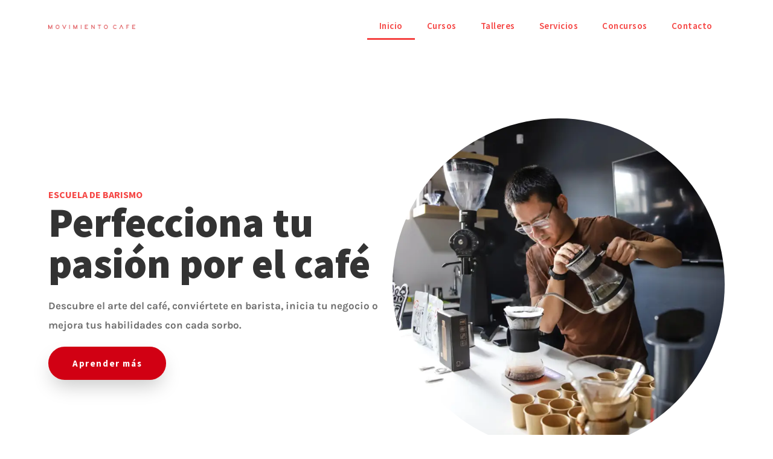

--- FILE ---
content_type: text/html; charset=UTF-8
request_url: https://movimientocafe.com/
body_size: 21848
content:
<!DOCTYPE html>
<html dir="ltr" lang="es" prefix="og: https://ogp.me/ns#">
<head>
	<meta charset="UTF-8">
	<meta name="viewport" content="width=device-width, initial-scale=1.0, viewport-fit=cover" />		<title>Inicio - Movimiento Café</title>
	<style>img:is([sizes="auto" i], [sizes^="auto," i]) { contain-intrinsic-size: 3000px 1500px }</style>
	
		<!-- All in One SEO 4.8.3.2 - aioseo.com -->
	<meta name="description" content="ESCUELA DE BARISMO Perfecciona tu pasión por el café Descubre el arte del café, conviértete en barista, inicia tu negocio o mejora tus habilidades con cada sorbo. Aprender más Capacitaciones y consultorías ver más Catering de café para eventos ver más En el centro de Asunción Centro de capacitaciones Te esperamos en nuestro nuevo centro" />
	<meta name="robots" content="max-image-preview:large" />
	<link rel="canonical" href="https://movimientocafe.com/" />
	<meta name="generator" content="All in One SEO (AIOSEO) 4.8.3.2" />
		<meta property="og:locale" content="es_ES" />
		<meta property="og:site_name" content="Movimiento Café - Descubre el arte del café, conviértete en barista, inicia tu negocio o mejora tus habilidades con cada sorbo." />
		<meta property="og:type" content="article" />
		<meta property="og:title" content="Inicio - Movimiento Café" />
		<meta property="og:description" content="ESCUELA DE BARISMO Perfecciona tu pasión por el café Descubre el arte del café, conviértete en barista, inicia tu negocio o mejora tus habilidades con cada sorbo. Aprender más Capacitaciones y consultorías ver más Catering de café para eventos ver más En el centro de Asunción Centro de capacitaciones Te esperamos en nuestro nuevo centro" />
		<meta property="og:url" content="https://movimientocafe.com/" />
		<meta property="article:published_time" content="2024-05-13T15:55:40+00:00" />
		<meta property="article:modified_time" content="2025-12-12T18:38:23+00:00" />
		<meta name="twitter:card" content="summary_large_image" />
		<meta name="twitter:title" content="Inicio - Movimiento Café" />
		<meta name="twitter:description" content="ESCUELA DE BARISMO Perfecciona tu pasión por el café Descubre el arte del café, conviértete en barista, inicia tu negocio o mejora tus habilidades con cada sorbo. Aprender más Capacitaciones y consultorías ver más Catering de café para eventos ver más En el centro de Asunción Centro de capacitaciones Te esperamos en nuestro nuevo centro" />
		<script type="application/ld+json" class="aioseo-schema">
			{"@context":"https:\/\/schema.org","@graph":[{"@type":"BreadcrumbList","@id":"https:\/\/movimientocafe.com\/#breadcrumblist","itemListElement":[{"@type":"ListItem","@id":"https:\/\/movimientocafe.com#listItem","position":1,"name":"Home"}]},{"@type":"Organization","@id":"https:\/\/movimientocafe.com\/#organization","name":"Movimiento Caf\u00e9","description":"Descubre el arte del caf\u00e9, convi\u00e9rtete en barista, inicia tu negocio o mejora tus habilidades con cada sorbo.","url":"https:\/\/movimientocafe.com\/"},{"@type":"WebPage","@id":"https:\/\/movimientocafe.com\/#webpage","url":"https:\/\/movimientocafe.com\/","name":"Inicio - Movimiento Caf\u00e9","description":"ESCUELA DE BARISMO Perfecciona tu pasi\u00f3n por el caf\u00e9 Descubre el arte del caf\u00e9, convi\u00e9rtete en barista, inicia tu negocio o mejora tus habilidades con cada sorbo. Aprender m\u00e1s Capacitaciones y consultor\u00edas ver m\u00e1s Catering de caf\u00e9 para eventos ver m\u00e1s En el centro de Asunci\u00f3n Centro de capacitaciones Te esperamos en nuestro nuevo centro","inLanguage":"es-ES","isPartOf":{"@id":"https:\/\/movimientocafe.com\/#website"},"breadcrumb":{"@id":"https:\/\/movimientocafe.com\/#breadcrumblist"},"datePublished":"2024-05-13T17:55:40+02:00","dateModified":"2025-12-12T19:38:23+01:00"},{"@type":"WebSite","@id":"https:\/\/movimientocafe.com\/#website","url":"https:\/\/movimientocafe.com\/","name":"Movimiento Caf\u00e9","description":"Descubre el arte del caf\u00e9, convi\u00e9rtete en barista, inicia tu negocio o mejora tus habilidades con cada sorbo.","inLanguage":"es-ES","publisher":{"@id":"https:\/\/movimientocafe.com\/#organization"}}]}
		</script>
		<!-- All in One SEO -->

<link rel='dns-prefetch' href='//www.googletagmanager.com' />
<link rel='dns-prefetch' href='//fonts.googleapis.com' />
<link rel="alternate" type="application/rss+xml" title="Movimiento Café &raquo; Feed" href="https://movimientocafe.com/feed/" />
<link rel="alternate" type="application/rss+xml" title="Movimiento Café &raquo; Feed de los comentarios" href="https://movimientocafe.com/comments/feed/" />
<script type="text/javascript">
/* <![CDATA[ */
window._wpemojiSettings = {"baseUrl":"https:\/\/s.w.org\/images\/core\/emoji\/16.0.1\/72x72\/","ext":".png","svgUrl":"https:\/\/s.w.org\/images\/core\/emoji\/16.0.1\/svg\/","svgExt":".svg","source":{"concatemoji":"https:\/\/movimientocafe.com\/wp-includes\/js\/wp-emoji-release.min.js?ver=6.8.3"}};
/*! This file is auto-generated */
!function(s,n){var o,i,e;function c(e){try{var t={supportTests:e,timestamp:(new Date).valueOf()};sessionStorage.setItem(o,JSON.stringify(t))}catch(e){}}function p(e,t,n){e.clearRect(0,0,e.canvas.width,e.canvas.height),e.fillText(t,0,0);var t=new Uint32Array(e.getImageData(0,0,e.canvas.width,e.canvas.height).data),a=(e.clearRect(0,0,e.canvas.width,e.canvas.height),e.fillText(n,0,0),new Uint32Array(e.getImageData(0,0,e.canvas.width,e.canvas.height).data));return t.every(function(e,t){return e===a[t]})}function u(e,t){e.clearRect(0,0,e.canvas.width,e.canvas.height),e.fillText(t,0,0);for(var n=e.getImageData(16,16,1,1),a=0;a<n.data.length;a++)if(0!==n.data[a])return!1;return!0}function f(e,t,n,a){switch(t){case"flag":return n(e,"\ud83c\udff3\ufe0f\u200d\u26a7\ufe0f","\ud83c\udff3\ufe0f\u200b\u26a7\ufe0f")?!1:!n(e,"\ud83c\udde8\ud83c\uddf6","\ud83c\udde8\u200b\ud83c\uddf6")&&!n(e,"\ud83c\udff4\udb40\udc67\udb40\udc62\udb40\udc65\udb40\udc6e\udb40\udc67\udb40\udc7f","\ud83c\udff4\u200b\udb40\udc67\u200b\udb40\udc62\u200b\udb40\udc65\u200b\udb40\udc6e\u200b\udb40\udc67\u200b\udb40\udc7f");case"emoji":return!a(e,"\ud83e\udedf")}return!1}function g(e,t,n,a){var r="undefined"!=typeof WorkerGlobalScope&&self instanceof WorkerGlobalScope?new OffscreenCanvas(300,150):s.createElement("canvas"),o=r.getContext("2d",{willReadFrequently:!0}),i=(o.textBaseline="top",o.font="600 32px Arial",{});return e.forEach(function(e){i[e]=t(o,e,n,a)}),i}function t(e){var t=s.createElement("script");t.src=e,t.defer=!0,s.head.appendChild(t)}"undefined"!=typeof Promise&&(o="wpEmojiSettingsSupports",i=["flag","emoji"],n.supports={everything:!0,everythingExceptFlag:!0},e=new Promise(function(e){s.addEventListener("DOMContentLoaded",e,{once:!0})}),new Promise(function(t){var n=function(){try{var e=JSON.parse(sessionStorage.getItem(o));if("object"==typeof e&&"number"==typeof e.timestamp&&(new Date).valueOf()<e.timestamp+604800&&"object"==typeof e.supportTests)return e.supportTests}catch(e){}return null}();if(!n){if("undefined"!=typeof Worker&&"undefined"!=typeof OffscreenCanvas&&"undefined"!=typeof URL&&URL.createObjectURL&&"undefined"!=typeof Blob)try{var e="postMessage("+g.toString()+"("+[JSON.stringify(i),f.toString(),p.toString(),u.toString()].join(",")+"));",a=new Blob([e],{type:"text/javascript"}),r=new Worker(URL.createObjectURL(a),{name:"wpTestEmojiSupports"});return void(r.onmessage=function(e){c(n=e.data),r.terminate(),t(n)})}catch(e){}c(n=g(i,f,p,u))}t(n)}).then(function(e){for(var t in e)n.supports[t]=e[t],n.supports.everything=n.supports.everything&&n.supports[t],"flag"!==t&&(n.supports.everythingExceptFlag=n.supports.everythingExceptFlag&&n.supports[t]);n.supports.everythingExceptFlag=n.supports.everythingExceptFlag&&!n.supports.flag,n.DOMReady=!1,n.readyCallback=function(){n.DOMReady=!0}}).then(function(){return e}).then(function(){var e;n.supports.everything||(n.readyCallback(),(e=n.source||{}).concatemoji?t(e.concatemoji):e.wpemoji&&e.twemoji&&(t(e.twemoji),t(e.wpemoji)))}))}((window,document),window._wpemojiSettings);
/* ]]> */
</script>

<style id='wp-emoji-styles-inline-css' type='text/css'>

	img.wp-smiley, img.emoji {
		display: inline !important;
		border: none !important;
		box-shadow: none !important;
		height: 1em !important;
		width: 1em !important;
		margin: 0 0.07em !important;
		vertical-align: -0.1em !important;
		background: none !important;
		padding: 0 !important;
	}
</style>
<style id='classic-theme-styles-inline-css' type='text/css'>
/*! This file is auto-generated */
.wp-block-button__link{color:#fff;background-color:#32373c;border-radius:9999px;box-shadow:none;text-decoration:none;padding:calc(.667em + 2px) calc(1.333em + 2px);font-size:1.125em}.wp-block-file__button{background:#32373c;color:#fff;text-decoration:none}
</style>
<style id='global-styles-inline-css' type='text/css'>
:root{--wp--preset--aspect-ratio--square: 1;--wp--preset--aspect-ratio--4-3: 4/3;--wp--preset--aspect-ratio--3-4: 3/4;--wp--preset--aspect-ratio--3-2: 3/2;--wp--preset--aspect-ratio--2-3: 2/3;--wp--preset--aspect-ratio--16-9: 16/9;--wp--preset--aspect-ratio--9-16: 9/16;--wp--preset--color--black: #000000;--wp--preset--color--cyan-bluish-gray: #abb8c3;--wp--preset--color--white: #ffffff;--wp--preset--color--pale-pink: #f78da7;--wp--preset--color--vivid-red: #cf2e2e;--wp--preset--color--luminous-vivid-orange: #ff6900;--wp--preset--color--luminous-vivid-amber: #fcb900;--wp--preset--color--light-green-cyan: #7bdcb5;--wp--preset--color--vivid-green-cyan: #00d084;--wp--preset--color--pale-cyan-blue: #8ed1fc;--wp--preset--color--vivid-cyan-blue: #0693e3;--wp--preset--color--vivid-purple: #9b51e0;--wp--preset--gradient--vivid-cyan-blue-to-vivid-purple: linear-gradient(135deg,rgba(6,147,227,1) 0%,rgb(155,81,224) 100%);--wp--preset--gradient--light-green-cyan-to-vivid-green-cyan: linear-gradient(135deg,rgb(122,220,180) 0%,rgb(0,208,130) 100%);--wp--preset--gradient--luminous-vivid-amber-to-luminous-vivid-orange: linear-gradient(135deg,rgba(252,185,0,1) 0%,rgba(255,105,0,1) 100%);--wp--preset--gradient--luminous-vivid-orange-to-vivid-red: linear-gradient(135deg,rgba(255,105,0,1) 0%,rgb(207,46,46) 100%);--wp--preset--gradient--very-light-gray-to-cyan-bluish-gray: linear-gradient(135deg,rgb(238,238,238) 0%,rgb(169,184,195) 100%);--wp--preset--gradient--cool-to-warm-spectrum: linear-gradient(135deg,rgb(74,234,220) 0%,rgb(151,120,209) 20%,rgb(207,42,186) 40%,rgb(238,44,130) 60%,rgb(251,105,98) 80%,rgb(254,248,76) 100%);--wp--preset--gradient--blush-light-purple: linear-gradient(135deg,rgb(255,206,236) 0%,rgb(152,150,240) 100%);--wp--preset--gradient--blush-bordeaux: linear-gradient(135deg,rgb(254,205,165) 0%,rgb(254,45,45) 50%,rgb(107,0,62) 100%);--wp--preset--gradient--luminous-dusk: linear-gradient(135deg,rgb(255,203,112) 0%,rgb(199,81,192) 50%,rgb(65,88,208) 100%);--wp--preset--gradient--pale-ocean: linear-gradient(135deg,rgb(255,245,203) 0%,rgb(182,227,212) 50%,rgb(51,167,181) 100%);--wp--preset--gradient--electric-grass: linear-gradient(135deg,rgb(202,248,128) 0%,rgb(113,206,126) 100%);--wp--preset--gradient--midnight: linear-gradient(135deg,rgb(2,3,129) 0%,rgb(40,116,252) 100%);--wp--preset--font-size--small: 13px;--wp--preset--font-size--medium: 20px;--wp--preset--font-size--large: 36px;--wp--preset--font-size--x-large: 42px;--wp--preset--spacing--20: 0.44rem;--wp--preset--spacing--30: 0.67rem;--wp--preset--spacing--40: 1rem;--wp--preset--spacing--50: 1.5rem;--wp--preset--spacing--60: 2.25rem;--wp--preset--spacing--70: 3.38rem;--wp--preset--spacing--80: 5.06rem;--wp--preset--shadow--natural: 6px 6px 9px rgba(0, 0, 0, 0.2);--wp--preset--shadow--deep: 12px 12px 50px rgba(0, 0, 0, 0.4);--wp--preset--shadow--sharp: 6px 6px 0px rgba(0, 0, 0, 0.2);--wp--preset--shadow--outlined: 6px 6px 0px -3px rgba(255, 255, 255, 1), 6px 6px rgba(0, 0, 0, 1);--wp--preset--shadow--crisp: 6px 6px 0px rgba(0, 0, 0, 1);}:where(.is-layout-flex){gap: 0.5em;}:where(.is-layout-grid){gap: 0.5em;}body .is-layout-flex{display: flex;}.is-layout-flex{flex-wrap: wrap;align-items: center;}.is-layout-flex > :is(*, div){margin: 0;}body .is-layout-grid{display: grid;}.is-layout-grid > :is(*, div){margin: 0;}:where(.wp-block-columns.is-layout-flex){gap: 2em;}:where(.wp-block-columns.is-layout-grid){gap: 2em;}:where(.wp-block-post-template.is-layout-flex){gap: 1.25em;}:where(.wp-block-post-template.is-layout-grid){gap: 1.25em;}.has-black-color{color: var(--wp--preset--color--black) !important;}.has-cyan-bluish-gray-color{color: var(--wp--preset--color--cyan-bluish-gray) !important;}.has-white-color{color: var(--wp--preset--color--white) !important;}.has-pale-pink-color{color: var(--wp--preset--color--pale-pink) !important;}.has-vivid-red-color{color: var(--wp--preset--color--vivid-red) !important;}.has-luminous-vivid-orange-color{color: var(--wp--preset--color--luminous-vivid-orange) !important;}.has-luminous-vivid-amber-color{color: var(--wp--preset--color--luminous-vivid-amber) !important;}.has-light-green-cyan-color{color: var(--wp--preset--color--light-green-cyan) !important;}.has-vivid-green-cyan-color{color: var(--wp--preset--color--vivid-green-cyan) !important;}.has-pale-cyan-blue-color{color: var(--wp--preset--color--pale-cyan-blue) !important;}.has-vivid-cyan-blue-color{color: var(--wp--preset--color--vivid-cyan-blue) !important;}.has-vivid-purple-color{color: var(--wp--preset--color--vivid-purple) !important;}.has-black-background-color{background-color: var(--wp--preset--color--black) !important;}.has-cyan-bluish-gray-background-color{background-color: var(--wp--preset--color--cyan-bluish-gray) !important;}.has-white-background-color{background-color: var(--wp--preset--color--white) !important;}.has-pale-pink-background-color{background-color: var(--wp--preset--color--pale-pink) !important;}.has-vivid-red-background-color{background-color: var(--wp--preset--color--vivid-red) !important;}.has-luminous-vivid-orange-background-color{background-color: var(--wp--preset--color--luminous-vivid-orange) !important;}.has-luminous-vivid-amber-background-color{background-color: var(--wp--preset--color--luminous-vivid-amber) !important;}.has-light-green-cyan-background-color{background-color: var(--wp--preset--color--light-green-cyan) !important;}.has-vivid-green-cyan-background-color{background-color: var(--wp--preset--color--vivid-green-cyan) !important;}.has-pale-cyan-blue-background-color{background-color: var(--wp--preset--color--pale-cyan-blue) !important;}.has-vivid-cyan-blue-background-color{background-color: var(--wp--preset--color--vivid-cyan-blue) !important;}.has-vivid-purple-background-color{background-color: var(--wp--preset--color--vivid-purple) !important;}.has-black-border-color{border-color: var(--wp--preset--color--black) !important;}.has-cyan-bluish-gray-border-color{border-color: var(--wp--preset--color--cyan-bluish-gray) !important;}.has-white-border-color{border-color: var(--wp--preset--color--white) !important;}.has-pale-pink-border-color{border-color: var(--wp--preset--color--pale-pink) !important;}.has-vivid-red-border-color{border-color: var(--wp--preset--color--vivid-red) !important;}.has-luminous-vivid-orange-border-color{border-color: var(--wp--preset--color--luminous-vivid-orange) !important;}.has-luminous-vivid-amber-border-color{border-color: var(--wp--preset--color--luminous-vivid-amber) !important;}.has-light-green-cyan-border-color{border-color: var(--wp--preset--color--light-green-cyan) !important;}.has-vivid-green-cyan-border-color{border-color: var(--wp--preset--color--vivid-green-cyan) !important;}.has-pale-cyan-blue-border-color{border-color: var(--wp--preset--color--pale-cyan-blue) !important;}.has-vivid-cyan-blue-border-color{border-color: var(--wp--preset--color--vivid-cyan-blue) !important;}.has-vivid-purple-border-color{border-color: var(--wp--preset--color--vivid-purple) !important;}.has-vivid-cyan-blue-to-vivid-purple-gradient-background{background: var(--wp--preset--gradient--vivid-cyan-blue-to-vivid-purple) !important;}.has-light-green-cyan-to-vivid-green-cyan-gradient-background{background: var(--wp--preset--gradient--light-green-cyan-to-vivid-green-cyan) !important;}.has-luminous-vivid-amber-to-luminous-vivid-orange-gradient-background{background: var(--wp--preset--gradient--luminous-vivid-amber-to-luminous-vivid-orange) !important;}.has-luminous-vivid-orange-to-vivid-red-gradient-background{background: var(--wp--preset--gradient--luminous-vivid-orange-to-vivid-red) !important;}.has-very-light-gray-to-cyan-bluish-gray-gradient-background{background: var(--wp--preset--gradient--very-light-gray-to-cyan-bluish-gray) !important;}.has-cool-to-warm-spectrum-gradient-background{background: var(--wp--preset--gradient--cool-to-warm-spectrum) !important;}.has-blush-light-purple-gradient-background{background: var(--wp--preset--gradient--blush-light-purple) !important;}.has-blush-bordeaux-gradient-background{background: var(--wp--preset--gradient--blush-bordeaux) !important;}.has-luminous-dusk-gradient-background{background: var(--wp--preset--gradient--luminous-dusk) !important;}.has-pale-ocean-gradient-background{background: var(--wp--preset--gradient--pale-ocean) !important;}.has-electric-grass-gradient-background{background: var(--wp--preset--gradient--electric-grass) !important;}.has-midnight-gradient-background{background: var(--wp--preset--gradient--midnight) !important;}.has-small-font-size{font-size: var(--wp--preset--font-size--small) !important;}.has-medium-font-size{font-size: var(--wp--preset--font-size--medium) !important;}.has-large-font-size{font-size: var(--wp--preset--font-size--large) !important;}.has-x-large-font-size{font-size: var(--wp--preset--font-size--x-large) !important;}
:where(.wp-block-post-template.is-layout-flex){gap: 1.25em;}:where(.wp-block-post-template.is-layout-grid){gap: 1.25em;}
:where(.wp-block-columns.is-layout-flex){gap: 2em;}:where(.wp-block-columns.is-layout-grid){gap: 2em;}
:root :where(.wp-block-pullquote){font-size: 1.5em;line-height: 1.6;}
</style>
<link rel='stylesheet' id='minimo-main-style-css' href='https://movimientocafe.com/wp-content/themes/minimo/style.css?ver=6.8.3' type='text/css' media='all' />
<link rel='stylesheet' id='minimo-fonts-css' href='https://fonts.googleapis.com/css?family=Jost%3A300%2C400%2C500%2C+600&#038;ver=1.0.0' type='text/css' media='all' />
<link rel='stylesheet' id='elementor-frontend-css' href='https://movimientocafe.com/wp-content/plugins/elementor/assets/css/frontend.min.css?ver=3.29.2' type='text/css' media='all' />
<link rel='stylesheet' id='elementor-post-12-css' href='https://movimientocafe.com/wp-content/uploads/elementor/css/post-12.css?ver=1749492235' type='text/css' media='all' />
<link rel='stylesheet' id='neuron-frontend-css' href='https://movimientocafe.com/wp-content/plugins/neuron-builder/assets/styles/static/frontend.css?ver=1.0.8.6' type='text/css' media='all' />
<style id='neuron-frontend-inline-css' type='text/css'>
.elementor-app-iframe { display: none !important; } .e-route-app { overflow: scroll !important; } 
</style>
<link rel='stylesheet' id='neuron-icons-css' href='https://movimientocafe.com/wp-content/plugins/neuron-builder/assets/fonts/n-icons/n-icons.css?ver=1.0.8.6' type='text/css' media='all' />
<link rel='stylesheet' id='elementor-pro-css' href='https://movimientocafe.com/wp-content/plugins/elementor-pro/assets/css/frontend.min.css?ver=3.23.0' type='text/css' media='all' />
<link rel='stylesheet' id='widget-heading-css' href='https://movimientocafe.com/wp-content/plugins/elementor/assets/css/widget-heading.min.css?ver=3.29.2' type='text/css' media='all' />
<link rel='stylesheet' id='e-animation-float-css' href='https://movimientocafe.com/wp-content/plugins/elementor/assets/lib/animations/styles/e-animation-float.min.css?ver=3.29.2' type='text/css' media='all' />
<link rel='stylesheet' id='widget-image-css' href='https://movimientocafe.com/wp-content/plugins/elementor/assets/css/widget-image.min.css?ver=3.29.2' type='text/css' media='all' />
<link rel='stylesheet' id='widget-spacer-css' href='https://movimientocafe.com/wp-content/plugins/elementor/assets/css/widget-spacer.min.css?ver=3.29.2' type='text/css' media='all' />
<link rel='stylesheet' id='widget-divider-css' href='https://movimientocafe.com/wp-content/plugins/elementor/assets/css/widget-divider.min.css?ver=3.29.2' type='text/css' media='all' />
<link rel='stylesheet' id='widget-image-gallery-css' href='https://movimientocafe.com/wp-content/plugins/elementor/assets/css/widget-image-gallery.min.css?ver=3.29.2' type='text/css' media='all' />
<link rel='stylesheet' id='elementor-post-112-css' href='https://movimientocafe.com/wp-content/uploads/elementor/css/post-112.css?ver=1765564732' type='text/css' media='all' />
<link rel='stylesheet' id='elementor-post-184-css' href='https://movimientocafe.com/wp-content/uploads/elementor/css/post-184.css?ver=1749492236' type='text/css' media='all' />
<link rel='stylesheet' id='elementor-post-188-css' href='https://movimientocafe.com/wp-content/uploads/elementor/css/post-188.css?ver=1757619060' type='text/css' media='all' />
<link rel='stylesheet' id='elementor-gf-local-roboto-css' href='https://movimientocafe.com/wp-content/uploads/elementor/google-fonts/css/roboto.css?ver=1749492247' type='text/css' media='all' />
<link rel='stylesheet' id='elementor-gf-local-robotoslab-css' href='https://movimientocafe.com/wp-content/uploads/elementor/google-fonts/css/robotoslab.css?ver=1749492251' type='text/css' media='all' />
<link rel='stylesheet' id='elementor-gf-local-sourcesanspro-css' href='https://movimientocafe.com/wp-content/uploads/elementor/google-fonts/css/sourcesanspro.css?ver=1749492256' type='text/css' media='all' />
<link rel='stylesheet' id='elementor-gf-local-karla-css' href='https://movimientocafe.com/wp-content/uploads/elementor/google-fonts/css/karla.css?ver=1749492258' type='text/css' media='all' />
<script type="text/javascript" src="https://movimientocafe.com/wp-includes/js/jquery/jquery.min.js?ver=3.7.1" id="jquery-core-js"></script>
<script type="text/javascript" src="https://movimientocafe.com/wp-includes/js/jquery/jquery-migrate.min.js?ver=3.4.1" id="jquery-migrate-js"></script>

<!-- Fragmento de código de la etiqueta de Google (gtag.js) añadida por Site Kit -->
<!-- Fragmento de código de Google Analytics añadido por Site Kit -->
<script type="text/javascript" src="https://www.googletagmanager.com/gtag/js?id=GT-M6QPPLCV" id="google_gtagjs-js" async></script>
<script type="text/javascript" id="google_gtagjs-js-after">
/* <![CDATA[ */
window.dataLayer = window.dataLayer || [];function gtag(){dataLayer.push(arguments);}
gtag("set","linker",{"domains":["movimientocafe.com"]});
gtag("js", new Date());
gtag("set", "developer_id.dZTNiMT", true);
gtag("config", "GT-M6QPPLCV");
 window._googlesitekit = window._googlesitekit || {}; window._googlesitekit.throttledEvents = []; window._googlesitekit.gtagEvent = (name, data) => { var key = JSON.stringify( { name, data } ); if ( !! window._googlesitekit.throttledEvents[ key ] ) { return; } window._googlesitekit.throttledEvents[ key ] = true; setTimeout( () => { delete window._googlesitekit.throttledEvents[ key ]; }, 5 ); gtag( "event", name, { ...data, event_source: "site-kit" } ); }; 
/* ]]> */
</script>
<link rel="https://api.w.org/" href="https://movimientocafe.com/wp-json/" /><link rel="alternate" title="JSON" type="application/json" href="https://movimientocafe.com/wp-json/wp/v2/pages/112" /><link rel="EditURI" type="application/rsd+xml" title="RSD" href="https://movimientocafe.com/xmlrpc.php?rsd" />
<meta name="generator" content="WordPress 6.8.3" />
<link rel='shortlink' href='https://movimientocafe.com/' />
<link rel="alternate" title="oEmbed (JSON)" type="application/json+oembed" href="https://movimientocafe.com/wp-json/oembed/1.0/embed?url=https%3A%2F%2Fmovimientocafe.com%2F" />
<link rel="alternate" title="oEmbed (XML)" type="text/xml+oembed" href="https://movimientocafe.com/wp-json/oembed/1.0/embed?url=https%3A%2F%2Fmovimientocafe.com%2F&#038;format=xml" />
<meta name="generator" content="Site Kit by Google 1.170.0" /><meta name="generator" content="Elementor 3.29.2; features: e_font_icon_svg, additional_custom_breakpoints, e_local_google_fonts; settings: css_print_method-external, google_font-enabled, font_display-swap">
			<style>
				.e-con.e-parent:nth-of-type(n+4):not(.e-lazyloaded):not(.e-no-lazyload),
				.e-con.e-parent:nth-of-type(n+4):not(.e-lazyloaded):not(.e-no-lazyload) * {
					background-image: none !important;
				}
				@media screen and (max-height: 1024px) {
					.e-con.e-parent:nth-of-type(n+3):not(.e-lazyloaded):not(.e-no-lazyload),
					.e-con.e-parent:nth-of-type(n+3):not(.e-lazyloaded):not(.e-no-lazyload) * {
						background-image: none !important;
					}
				}
				@media screen and (max-height: 640px) {
					.e-con.e-parent:nth-of-type(n+2):not(.e-lazyloaded):not(.e-no-lazyload),
					.e-con.e-parent:nth-of-type(n+2):not(.e-lazyloaded):not(.e-no-lazyload) * {
						background-image: none !important;
					}
				}
			</style>
			<link rel="icon" href="https://movimientocafe.com/wp-content/uploads/2024/05/cropped-LOGOMOVNUE-32x32.png" sizes="32x32" />
<link rel="icon" href="https://movimientocafe.com/wp-content/uploads/2024/05/cropped-LOGOMOVNUE-192x192.png" sizes="192x192" />
<link rel="apple-touch-icon" href="https://movimientocafe.com/wp-content/uploads/2024/05/cropped-LOGOMOVNUE-180x180.png" />
<meta name="msapplication-TileImage" content="https://movimientocafe.com/wp-content/uploads/2024/05/cropped-LOGOMOVNUE-270x270.png" />
<style id="wpforms-css-vars-root">
				:root {
					--wpforms-field-border-radius: 3px;
--wpforms-field-border-style: solid;
--wpforms-field-border-size: 1px;
--wpforms-field-background-color: #ffffff;
--wpforms-field-border-color: rgba( 0, 0, 0, 0.25 );
--wpforms-field-border-color-spare: rgba( 0, 0, 0, 0.25 );
--wpforms-field-text-color: rgba( 0, 0, 0, 0.7 );
--wpforms-field-menu-color: #ffffff;
--wpforms-label-color: rgba( 0, 0, 0, 0.85 );
--wpforms-label-sublabel-color: rgba( 0, 0, 0, 0.55 );
--wpforms-label-error-color: #d63637;
--wpforms-button-border-radius: 3px;
--wpforms-button-border-style: none;
--wpforms-button-border-size: 1px;
--wpforms-button-background-color: #066aab;
--wpforms-button-border-color: #066aab;
--wpforms-button-text-color: #ffffff;
--wpforms-page-break-color: #066aab;
--wpforms-background-image: none;
--wpforms-background-position: center center;
--wpforms-background-repeat: no-repeat;
--wpforms-background-size: cover;
--wpforms-background-width: 100px;
--wpforms-background-height: 100px;
--wpforms-background-color: rgba( 0, 0, 0, 0 );
--wpforms-background-url: none;
--wpforms-container-padding: 0px;
--wpforms-container-border-style: none;
--wpforms-container-border-width: 1px;
--wpforms-container-border-color: #000000;
--wpforms-container-border-radius: 3px;
--wpforms-field-size-input-height: 43px;
--wpforms-field-size-input-spacing: 15px;
--wpforms-field-size-font-size: 16px;
--wpforms-field-size-line-height: 19px;
--wpforms-field-size-padding-h: 14px;
--wpforms-field-size-checkbox-size: 16px;
--wpforms-field-size-sublabel-spacing: 5px;
--wpforms-field-size-icon-size: 1;
--wpforms-label-size-font-size: 16px;
--wpforms-label-size-line-height: 19px;
--wpforms-label-size-sublabel-font-size: 14px;
--wpforms-label-size-sublabel-line-height: 17px;
--wpforms-button-size-font-size: 17px;
--wpforms-button-size-height: 41px;
--wpforms-button-size-padding-h: 15px;
--wpforms-button-size-margin-top: 10px;
--wpforms-container-shadow-size-box-shadow: none;

				}
			</style></head>
<body class="home wp-singular page-template page-template-elementor_header_footer page page-id-112 wp-theme-minimo elementor-default elementor-template-full-width elementor-kit-12 elementor-page elementor-page-112">
		<div data-elementor-type="header" data-elementor-id="184" class="elementor elementor-184 elementor-location-header" data-elementor-post-type="elementor_library">
					<section class="elementor-section elementor-top-section elementor-element elementor-element-fc64d7f elementor-section-boxed elementor-section-height-default elementor-section-height-default" data-id="fc64d7f" data-element_type="section" data-settings="{&quot;background_background&quot;:&quot;classic&quot;}">
						<div class="elementor-container elementor-column-gap-default">
					<div class="elementor-column elementor-col-50 elementor-top-column elementor-element elementor-element-ae50ee" data-id="ae50ee" data-element_type="column">
			<div class="elementor-widget-wrap elementor-element-populated">
						<div class="elementor-element elementor-element-89831ac elementor-widget elementor-widget-image" data-id="89831ac" data-element_type="widget" data-widget_type="image.default">
				<div class="elementor-widget-container">
															<img width="300" height="15" src="https://movimientocafe.com/wp-content/uploads/2024/05/logo-horizontal-300x15.png" class="attachment-medium size-medium wp-image-178" alt="" srcset="https://movimientocafe.com/wp-content/uploads/2024/05/logo-horizontal-300x15.png 300w, https://movimientocafe.com/wp-content/uploads/2024/05/logo-horizontal-1024x50.png 1024w, https://movimientocafe.com/wp-content/uploads/2024/05/logo-horizontal-768x38.png 768w, https://movimientocafe.com/wp-content/uploads/2024/05/logo-horizontal-1536x76.png 1536w, https://movimientocafe.com/wp-content/uploads/2024/05/logo-horizontal-2048x101.png 2048w" sizes="(max-width: 300px) 100vw, 300px" />															</div>
				</div>
					</div>
		</div>
				<div class="elementor-column elementor-col-50 elementor-top-column elementor-element elementor-element-6c013cc4" data-id="6c013cc4" data-element_type="column">
			<div class="elementor-widget-wrap elementor-element-populated">
						<div class="elementor-element elementor-element-2dc82afe elementor-nav-menu__align-end elementor-nav-menu--dropdown-tablet elementor-nav-menu__text-align-aside elementor-nav-menu--toggle elementor-nav-menu--burger elementor-widget elementor-widget-nav-menu" data-id="2dc82afe" data-element_type="widget" data-settings="{&quot;layout&quot;:&quot;horizontal&quot;,&quot;submenu_icon&quot;:{&quot;value&quot;:&quot;&lt;svg class=\&quot;e-font-icon-svg e-fas-caret-down\&quot; viewBox=\&quot;0 0 320 512\&quot; xmlns=\&quot;http:\/\/www.w3.org\/2000\/svg\&quot;&gt;&lt;path d=\&quot;M31.3 192h257.3c17.8 0 26.7 21.5 14.1 34.1L174.1 354.8c-7.8 7.8-20.5 7.8-28.3 0L17.2 226.1C4.6 213.5 13.5 192 31.3 192z\&quot;&gt;&lt;\/path&gt;&lt;\/svg&gt;&quot;,&quot;library&quot;:&quot;fa-solid&quot;},&quot;toggle&quot;:&quot;burger&quot;}" data-widget_type="nav-menu.default">
				<div class="elementor-widget-container">
								<nav aria-label="Menú" class="elementor-nav-menu--main elementor-nav-menu__container elementor-nav-menu--layout-horizontal e--pointer-underline e--animation-fade">
				<ul id="menu-1-2dc82afe" class="elementor-nav-menu"><li class="menu-item menu-item-type-post_type menu-item-object-page menu-item-home current-menu-item page_item page-item-112 current_page_item menu-item-201"><a href="https://movimientocafe.com/" aria-current="page" class="elementor-item elementor-item-active">Inicio</a></li>
<li class="menu-item menu-item-type-post_type menu-item-object-page menu-item-504"><a href="https://movimientocafe.com/cursos-y-capacitaciones/" class="elementor-item">Cursos</a></li>
<li class="menu-item menu-item-type-post_type menu-item-object-page menu-item-486"><a href="https://movimientocafe.com/talleres/" class="elementor-item">Talleres</a></li>
<li class="menu-item menu-item-type-post_type menu-item-object-page menu-item-202"><a href="https://movimientocafe.com/catering/" class="elementor-item">Servicios</a></li>
<li class="menu-item menu-item-type-post_type menu-item-object-page menu-item-749"><a href="https://movimientocafe.com/concursos/" class="elementor-item">Concursos</a></li>
<li class="menu-item menu-item-type-post_type menu-item-object-page menu-item-203"><a href="https://movimientocafe.com/contacto/" class="elementor-item">Contacto</a></li>
</ul>			</nav>
					<div class="elementor-menu-toggle" role="button" tabindex="0" aria-label="Alternar menú" aria-expanded="false">
			<svg aria-hidden="true" role="presentation" class="elementor-menu-toggle__icon--open e-font-icon-svg e-eicon-menu-bar" viewBox="0 0 1000 1000" xmlns="http://www.w3.org/2000/svg"><path d="M104 333H896C929 333 958 304 958 271S929 208 896 208H104C71 208 42 237 42 271S71 333 104 333ZM104 583H896C929 583 958 554 958 521S929 458 896 458H104C71 458 42 487 42 521S71 583 104 583ZM104 833H896C929 833 958 804 958 771S929 708 896 708H104C71 708 42 737 42 771S71 833 104 833Z"></path></svg><svg aria-hidden="true" role="presentation" class="elementor-menu-toggle__icon--close e-font-icon-svg e-eicon-close" viewBox="0 0 1000 1000" xmlns="http://www.w3.org/2000/svg"><path d="M742 167L500 408 258 167C246 154 233 150 217 150 196 150 179 158 167 167 154 179 150 196 150 212 150 229 154 242 171 254L408 500 167 742C138 771 138 800 167 829 196 858 225 858 254 829L496 587 738 829C750 842 767 846 783 846 800 846 817 842 829 829 842 817 846 804 846 783 846 767 842 750 829 737L588 500 833 258C863 229 863 200 833 171 804 137 775 137 742 167Z"></path></svg>			<span class="elementor-screen-only">Menú</span>
		</div>
					<nav class="elementor-nav-menu--dropdown elementor-nav-menu__container" aria-hidden="true">
				<ul id="menu-2-2dc82afe" class="elementor-nav-menu"><li class="menu-item menu-item-type-post_type menu-item-object-page menu-item-home current-menu-item page_item page-item-112 current_page_item menu-item-201"><a href="https://movimientocafe.com/" aria-current="page" class="elementor-item elementor-item-active" tabindex="-1">Inicio</a></li>
<li class="menu-item menu-item-type-post_type menu-item-object-page menu-item-504"><a href="https://movimientocafe.com/cursos-y-capacitaciones/" class="elementor-item" tabindex="-1">Cursos</a></li>
<li class="menu-item menu-item-type-post_type menu-item-object-page menu-item-486"><a href="https://movimientocafe.com/talleres/" class="elementor-item" tabindex="-1">Talleres</a></li>
<li class="menu-item menu-item-type-post_type menu-item-object-page menu-item-202"><a href="https://movimientocafe.com/catering/" class="elementor-item" tabindex="-1">Servicios</a></li>
<li class="menu-item menu-item-type-post_type menu-item-object-page menu-item-749"><a href="https://movimientocafe.com/concursos/" class="elementor-item" tabindex="-1">Concursos</a></li>
<li class="menu-item menu-item-type-post_type menu-item-object-page menu-item-203"><a href="https://movimientocafe.com/contacto/" class="elementor-item" tabindex="-1">Contacto</a></li>
</ul>			</nav>
						</div>
				</div>
					</div>
		</div>
					</div>
		</section>
				</div>
				<div data-elementor-type="wp-page" data-elementor-id="112" class="elementor elementor-112" data-elementor-post-type="page">
						<section class="elementor-section elementor-top-section elementor-element elementor-element-1698ef44 elementor-reverse-mobile elementor-section-boxed elementor-section-height-default elementor-section-height-default" data-id="1698ef44" data-element_type="section" data-settings="{&quot;background_background&quot;:&quot;classic&quot;}">
						<div class="elementor-container elementor-column-gap-default">
					<div class="elementor-column elementor-col-50 elementor-top-column elementor-element elementor-element-3c318e3d" data-id="3c318e3d" data-element_type="column">
			<div class="elementor-widget-wrap elementor-element-populated">
						<div class="elementor-element elementor-element-59b1bde7 elementor-widget elementor-widget-heading" data-id="59b1bde7" data-element_type="widget" data-widget_type="heading.default">
				<div class="elementor-widget-container">
					<h2 class="elementor-heading-title elementor-size-default">ESCUELA DE BARISMO</h2>				</div>
				</div>
				<div class="elementor-element elementor-element-170186b2 elementor-widget elementor-widget-heading" data-id="170186b2" data-element_type="widget" data-widget_type="heading.default">
				<div class="elementor-widget-container">
					<h2 class="elementor-heading-title elementor-size-default">Perfecciona tu pasión por el café</h2>				</div>
				</div>
				<div class="elementor-element elementor-element-2b675ec2 elementor-widget elementor-widget-text-editor" data-id="2b675ec2" data-element_type="widget" data-widget_type="text-editor.default">
				<div class="elementor-widget-container">
									<p class="p1"><b>Descubre el arte del café, conviértete en barista, inicia tu negocio o mejora tus habilidades con cada sorbo.</b></p>								</div>
				</div>
				<div class="elementor-element elementor-element-4b478724 elementor-mobile-align-center elementor-widget elementor-widget-button" data-id="4b478724" data-element_type="widget" data-widget_type="button.default">
				<div class="elementor-widget-container">
									<div class="elementor-button-wrapper">
					<a class="elementor-button elementor-button-link elementor-size-sm elementor-animation-float" href="https://movimientocafe.com/cursos-y-capacitaciones/">
						<span class="elementor-button-content-wrapper">
									<span class="elementor-button-text">Aprender más</span>
					</span>
					</a>
				</div>
								</div>
				</div>
					</div>
		</div>
				<div class="elementor-column elementor-col-50 elementor-top-column elementor-element elementor-element-5d62fc85" data-id="5d62fc85" data-element_type="column">
			<div class="elementor-widget-wrap elementor-element-populated">
						<div class="elementor-element elementor-element-606c7966 elementor-widget elementor-widget-image" data-id="606c7966" data-element_type="widget" data-widget_type="image.default">
				<div class="elementor-widget-container">
															<img fetchpriority="high" decoding="async" width="768" height="768" src="https://movimientocafe.com/wp-content/uploads/2024/07/image-1-768x768.webp" class="attachment-medium_large size-medium_large wp-image-440" alt="" srcset="https://movimientocafe.com/wp-content/uploads/2024/07/image-1-768x768.webp 768w, https://movimientocafe.com/wp-content/uploads/2024/07/image-1-300x300.webp 300w, https://movimientocafe.com/wp-content/uploads/2024/07/image-1-1024x1024.webp 1024w, https://movimientocafe.com/wp-content/uploads/2024/07/image-1-150x150.webp 150w, https://movimientocafe.com/wp-content/uploads/2024/07/image-1-1536x1536.webp 1536w, https://movimientocafe.com/wp-content/uploads/2024/07/image-1.webp 1920w" sizes="(max-width: 768px) 100vw, 768px" />															</div>
				</div>
					</div>
		</div>
					</div>
		</section>
				<section class="elementor-section elementor-top-section elementor-element elementor-element-e4996c8 elementor-section-boxed elementor-section-height-default elementor-section-height-default" data-id="e4996c8" data-element_type="section" data-settings="{&quot;background_background&quot;:&quot;classic&quot;}">
						<div class="elementor-container elementor-column-gap-default">
					<div class="elementor-column elementor-col-50 elementor-top-column elementor-element elementor-element-6fad4100" data-id="6fad4100" data-element_type="column" data-settings="{&quot;background_background&quot;:&quot;classic&quot;}">
			<div class="elementor-widget-wrap elementor-element-populated">
					<div class="elementor-background-overlay"></div>
						<div class="elementor-element elementor-element-78a28f30 elementor-widget elementor-widget-heading" data-id="78a28f30" data-element_type="widget" data-widget_type="heading.default">
				<div class="elementor-widget-container">
					<h2 class="elementor-heading-title elementor-size-default">Capacitaciones y consultorías</h2>				</div>
				</div>
				<div class="elementor-element elementor-element-131feeb2 elementor-mobile-align-center elementor-widget elementor-widget-button" data-id="131feeb2" data-element_type="widget" data-widget_type="button.default">
				<div class="elementor-widget-container">
									<div class="elementor-button-wrapper">
					<a class="elementor-button elementor-button-link elementor-size-sm elementor-animation-float" href="https://movimientocafe.com/cursos-y-capacitaciones/">
						<span class="elementor-button-content-wrapper">
									<span class="elementor-button-text">ver más</span>
					</span>
					</a>
				</div>
								</div>
				</div>
					</div>
		</div>
				<div class="elementor-column elementor-col-50 elementor-top-column elementor-element elementor-element-4dd3afc7" data-id="4dd3afc7" data-element_type="column" data-settings="{&quot;background_background&quot;:&quot;classic&quot;}">
			<div class="elementor-widget-wrap elementor-element-populated">
					<div class="elementor-background-overlay"></div>
						<div class="elementor-element elementor-element-54c47f87 elementor-widget elementor-widget-heading" data-id="54c47f87" data-element_type="widget" data-widget_type="heading.default">
				<div class="elementor-widget-container">
					<h2 class="elementor-heading-title elementor-size-default">Catering 
de café para eventos</h2>				</div>
				</div>
				<div class="elementor-element elementor-element-7b7bcd98 elementor-mobile-align-center elementor-widget elementor-widget-button" data-id="7b7bcd98" data-element_type="widget" data-widget_type="button.default">
				<div class="elementor-widget-container">
									<div class="elementor-button-wrapper">
					<a class="elementor-button elementor-button-link elementor-size-sm elementor-animation-float" href="https://movimientocafe.com/catering/" https="">
						<span class="elementor-button-content-wrapper">
									<span class="elementor-button-text">ver más</span>
					</span>
					</a>
				</div>
								</div>
				</div>
					</div>
		</div>
					</div>
		</section>
				<section class="elementor-section elementor-top-section elementor-element elementor-element-23e9b8d elementor-section-boxed elementor-section-height-default elementor-section-height-default" data-id="23e9b8d" data-element_type="section" data-settings="{&quot;background_background&quot;:&quot;classic&quot;}">
						<div class="elementor-container elementor-column-gap-default">
					<div class="elementor-column elementor-col-100 elementor-top-column elementor-element elementor-element-28a7876e" data-id="28a7876e" data-element_type="column">
			<div class="elementor-widget-wrap elementor-element-populated">
						<section class="elementor-section elementor-inner-section elementor-element elementor-element-29df8f57 elementor-section-boxed elementor-section-height-default elementor-section-height-default" data-id="29df8f57" data-element_type="section" data-settings="{&quot;background_background&quot;:&quot;classic&quot;}">
						<div class="elementor-container elementor-column-gap-default">
					<div class="elementor-column elementor-col-50 elementor-inner-column elementor-element elementor-element-5691c20e" data-id="5691c20e" data-element_type="column">
			<div class="elementor-widget-wrap elementor-element-populated">
						<div class="elementor-element elementor-element-37f0063c elementor-widget elementor-widget-image" data-id="37f0063c" data-element_type="widget" data-widget_type="image.default">
				<div class="elementor-widget-container">
															<img decoding="async" src="https://movimientocafe.com/wp-content/uploads/2025/12/local-scaled.jpeg" title="local" alt="local" loading="lazy" />															</div>
				</div>
					</div>
		</div>
				<div class="elementor-column elementor-col-50 elementor-inner-column elementor-element elementor-element-bcad4a9" data-id="bcad4a9" data-element_type="column">
			<div class="elementor-widget-wrap elementor-element-populated">
						<div class="elementor-element elementor-element-1bf1bfb9 elementor-widget elementor-widget-heading" data-id="1bf1bfb9" data-element_type="widget" data-widget_type="heading.default">
				<div class="elementor-widget-container">
					<h2 class="elementor-heading-title elementor-size-default">En el centro de Asunción</h2>				</div>
				</div>
				<div class="elementor-element elementor-element-7cd7f99d elementor-widget elementor-widget-heading" data-id="7cd7f99d" data-element_type="widget" data-widget_type="heading.default">
				<div class="elementor-widget-container">
					<h2 class="elementor-heading-title elementor-size-default">Centro de capacitaciones</h2>				</div>
				</div>
				<div class="elementor-element elementor-element-1aa95390 elementor-widget elementor-widget-text-editor" data-id="1aa95390" data-element_type="widget" data-widget_type="text-editor.default">
				<div class="elementor-widget-container">
									<p>Te esperamos en nuestro nuevo centro de capacitaciones, ubicado en Eligio Ayala 1870 c/ Gral. Aquino, Asunción, Paraguay.</p>								</div>
				</div>
					</div>
		</div>
					</div>
		</section>
				<div class="elementor-element elementor-element-583ad5dc elementor-widget elementor-widget-spacer" data-id="583ad5dc" data-element_type="widget" data-widget_type="spacer.default">
				<div class="elementor-widget-container">
							<div class="elementor-spacer">
			<div class="elementor-spacer-inner"></div>
		</div>
						</div>
				</div>
					</div>
		</div>
					</div>
		</section>
				<section class="elementor-section elementor-top-section elementor-element elementor-element-405f06b6 elementor-section-full_width elementor-section-height-default elementor-section-height-default" data-id="405f06b6" data-element_type="section" data-settings="{&quot;background_background&quot;:&quot;classic&quot;}">
						<div class="elementor-container elementor-column-gap-default">
					<div class="elementor-column elementor-col-100 elementor-top-column elementor-element elementor-element-76eafd37" data-id="76eafd37" data-element_type="column">
			<div class="elementor-widget-wrap elementor-element-populated">
						<div class="elementor-element elementor-element-461fea67 elementor-widget elementor-widget-heading" data-id="461fea67" data-element_type="widget" data-widget_type="heading.default">
				<div class="elementor-widget-container">
					<h2 class="elementor-heading-title elementor-size-default">Centro de capacitaciones</h2>				</div>
				</div>
				<div class="elementor-element elementor-element-58d78427 elementor-widget elementor-widget-heading" data-id="58d78427" data-element_type="widget" data-widget_type="heading.default">
				<div class="elementor-widget-container">
					<h2 class="elementor-heading-title elementor-size-default">Cursos de barismo</h2>				</div>
				</div>
				<div class="elementor-element elementor-element-2dbc4851 elementor-widget-divider--view-line_icon elementor-view-default elementor-widget-divider--element-align-center elementor-widget elementor-widget-divider" data-id="2dbc4851" data-element_type="widget" data-widget_type="divider.default">
				<div class="elementor-widget-container">
							<div class="elementor-divider">
			<span class="elementor-divider-separator">
							<div class="elementor-icon elementor-divider__element">
					<svg aria-hidden="true" class="e-font-icon-svg e-far-snowflake" viewBox="0 0 448 512" xmlns="http://www.w3.org/2000/svg"><path d="M440.1 355.2l-39.2-23 34.1-9.3c8.4-2.3 13.4-11.1 11.1-19.6l-4.1-15.5c-2.2-8.5-10.9-13.6-19.3-11.3L343 298.2 271.2 256l71.9-42.2 79.7 21.7c8.4 2.3 17-2.8 19.3-11.3l4.1-15.5c2.2-8.5-2.7-17.3-11.1-19.6l-34.1-9.3 39.2-23c7.5-4.4 10.1-14.2 5.8-21.9l-7.9-13.9c-4.3-7.7-14-10.3-21.5-5.9l-39.2 23 9.1-34.7c2.2-8.5-2.7-17.3-11.1-19.6l-15.2-4.1c-8.4-2.3-17 2.8-19.3 11.3l-21.3 81-71.9 42.2v-84.5L306 70.4c6.1-6.2 6.1-16.4 0-22.6l-11.1-11.3c-6.1-6.2-16.1-6.2-22.2 0l-24.9 25.4V16c0-8.8-7-16-15.7-16h-15.7c-8.7 0-15.7 7.2-15.7 16v46.1l-24.9-25.4c-6.1-6.2-16.1-6.2-22.2 0L142.1 48c-6.1 6.2-6.1 16.4 0 22.6l58.3 59.3v84.5l-71.9-42.2-21.3-81c-2.2-8.5-10.9-13.6-19.3-11.3L72.7 84c-8.4 2.3-13.4 11.1-11.1 19.6l9.1 34.7-39.2-23c-7.5-4.4-17.1-1.8-21.5 5.9l-7.9 13.9c-4.3 7.7-1.8 17.4 5.8 21.9l39.2 23-34.1 9.1c-8.4 2.3-13.4 11.1-11.1 19.6L6 224.2c2.2 8.5 10.9 13.6 19.3 11.3l79.7-21.7 71.9 42.2-71.9 42.2-79.7-21.7c-8.4-2.3-17 2.8-19.3 11.3l-4.1 15.5c-2.2 8.5 2.7 17.3 11.1 19.6l34.1 9.3-39.2 23c-7.5 4.4-10.1 14.2-5.8 21.9L10 391c4.3 7.7 14 10.3 21.5 5.9l39.2-23-9.1 34.7c-2.2 8.5 2.7 17.3 11.1 19.6l15.2 4.1c8.4 2.3 17-2.8 19.3-11.3l21.3-81 71.9-42.2v84.5l-58.3 59.3c-6.1 6.2-6.1 16.4 0 22.6l11.1 11.3c6.1 6.2 16.1 6.2 22.2 0l24.9-25.4V496c0 8.8 7 16 15.7 16h15.7c8.7 0 15.7-7.2 15.7-16v-46.1l24.9 25.4c6.1 6.2 16.1 6.2 22.2 0l11.1-11.3c6.1-6.2 6.1-16.4 0-22.6l-58.3-59.3v-84.5l71.9 42.2 21.3 81c2.2 8.5 10.9 13.6 19.3 11.3L375 428c8.4-2.3 13.4-11.1 11.1-19.6l-9.1-34.7 39.2 23c7.5 4.4 17.1 1.8 21.5-5.9l7.9-13.9c4.6-7.5 2.1-17.3-5.5-21.7z"></path></svg></div>
						</span>
		</div>
						</div>
				</div>
				<div class="elementor-element elementor-element-59fb84ae elementor-widget elementor-widget-spacer" data-id="59fb84ae" data-element_type="widget" data-widget_type="spacer.default">
				<div class="elementor-widget-container">
							<div class="elementor-spacer">
			<div class="elementor-spacer-inner"></div>
		</div>
						</div>
				</div>
				<section class="elementor-section elementor-inner-section elementor-element elementor-element-1d762ca0 elementor-section-boxed elementor-section-height-default elementor-section-height-default" data-id="1d762ca0" data-element_type="section">
						<div class="elementor-container elementor-column-gap-default">
					<div class="elementor-column elementor-col-33 elementor-inner-column elementor-element elementor-element-5fab03e1" data-id="5fab03e1" data-element_type="column" data-settings="{&quot;background_background&quot;:&quot;classic&quot;}">
			<div class="elementor-widget-wrap elementor-element-populated">
					<div class="elementor-background-overlay"></div>
						<div class="elementor-element elementor-element-2dfa7681 elementor-widget elementor-widget-heading" data-id="2dfa7681" data-element_type="widget" data-widget_type="heading.default">
				<div class="elementor-widget-container">
					<h2 class="elementor-heading-title elementor-size-default">Curso de barismo básico</h2>				</div>
				</div>
				<div class="elementor-element elementor-element-76747bd8 elementor-widget elementor-widget-image" data-id="76747bd8" data-element_type="widget" data-widget_type="image.default">
				<div class="elementor-widget-container">
															<img decoding="async" width="576" height="1024" src="https://movimientocafe.com/wp-content/uploads/2024/07/bb86f18c-7a74-49a7-9a33-107ab28a5e14-576x1024.webp" class="attachment-large size-large wp-image-558" alt="" srcset="https://movimientocafe.com/wp-content/uploads/2024/07/bb86f18c-7a74-49a7-9a33-107ab28a5e14-576x1024.webp 576w, https://movimientocafe.com/wp-content/uploads/2024/07/bb86f18c-7a74-49a7-9a33-107ab28a5e14-169x300.webp 169w, https://movimientocafe.com/wp-content/uploads/2024/07/bb86f18c-7a74-49a7-9a33-107ab28a5e14.webp 720w" sizes="(max-width: 576px) 100vw, 576px" />															</div>
				</div>
					</div>
		</div>
				<div class="elementor-column elementor-col-33 elementor-inner-column elementor-element elementor-element-5e972e3b" data-id="5e972e3b" data-element_type="column" data-settings="{&quot;background_background&quot;:&quot;classic&quot;}">
			<div class="elementor-widget-wrap elementor-element-populated">
					<div class="elementor-background-overlay"></div>
						<div class="elementor-element elementor-element-37d64a07 elementor-widget elementor-widget-heading" data-id="37d64a07" data-element_type="widget" data-widget_type="heading.default">
				<div class="elementor-widget-container">
					<h2 class="elementor-heading-title elementor-size-default">Curso de barismo integral</h2>				</div>
				</div>
				<div class="elementor-element elementor-element-7a49c325 elementor-widget elementor-widget-image" data-id="7a49c325" data-element_type="widget" data-widget_type="image.default">
				<div class="elementor-widget-container">
															<img loading="lazy" decoding="async" width="576" height="1024" src="https://movimientocafe.com/wp-content/uploads/2024/07/image-4-1-576x1024.webp" class="attachment-large size-large wp-image-563" alt="" srcset="https://movimientocafe.com/wp-content/uploads/2024/07/image-4-1-576x1024.webp 576w, https://movimientocafe.com/wp-content/uploads/2024/07/image-4-1-169x300.webp 169w, https://movimientocafe.com/wp-content/uploads/2024/07/image-4-1.webp 720w" sizes="(max-width: 576px) 100vw, 576px" />															</div>
				</div>
					</div>
		</div>
				<div class="elementor-column elementor-col-33 elementor-inner-column elementor-element elementor-element-318c32ce" data-id="318c32ce" data-element_type="column" data-settings="{&quot;background_background&quot;:&quot;classic&quot;}">
			<div class="elementor-widget-wrap elementor-element-populated">
					<div class="elementor-background-overlay"></div>
						<div class="elementor-element elementor-element-72b5802 elementor-widget elementor-widget-heading" data-id="72b5802" data-element_type="widget" data-widget_type="heading.default">
				<div class="elementor-widget-container">
					<h2 class="elementor-heading-title elementor-size-default">
Curso de barismo profesional</h2>				</div>
				</div>
				<div class="elementor-element elementor-element-541b5a9c elementor-widget elementor-widget-image" data-id="541b5a9c" data-element_type="widget" data-widget_type="image.default">
				<div class="elementor-widget-container">
															<img loading="lazy" decoding="async" width="576" height="1024" src="https://movimientocafe.com/wp-content/uploads/2025/12/avanzado-1.jpg" class="attachment-large size-large wp-image-826" alt="" srcset="https://movimientocafe.com/wp-content/uploads/2025/12/avanzado-1.jpg 576w, https://movimientocafe.com/wp-content/uploads/2025/12/avanzado-1-169x300.jpg 169w" sizes="(max-width: 576px) 100vw, 576px" />															</div>
				</div>
					</div>
		</div>
					</div>
		</section>
				<div class="elementor-element elementor-element-166c7145 elementor-widget elementor-widget-spacer" data-id="166c7145" data-element_type="widget" data-widget_type="spacer.default">
				<div class="elementor-widget-container">
							<div class="elementor-spacer">
			<div class="elementor-spacer-inner"></div>
		</div>
						</div>
				</div>
				<div class="elementor-element elementor-element-59d8ec40 elementor-align-center elementor-widget elementor-widget-button" data-id="59d8ec40" data-element_type="widget" data-widget_type="button.default">
				<div class="elementor-widget-container">
									<div class="elementor-button-wrapper">
					<a class="elementor-button elementor-button-link elementor-size-sm elementor-animation-float" href="https://movimientocafe.com/cursos-y-capacitaciones/" target="_blank" rel="nofollow">
						<span class="elementor-button-content-wrapper">
									<span class="elementor-button-text">Ver cursos</span>
					</span>
					</a>
				</div>
								</div>
				</div>
					</div>
		</div>
					</div>
		</section>
				<section class="elementor-section elementor-top-section elementor-element elementor-element-7e42f26f elementor-section-full_width elementor-section-height-default elementor-section-height-default" data-id="7e42f26f" data-element_type="section">
						<div class="elementor-container elementor-column-gap-default">
					<div class="elementor-column elementor-col-100 elementor-top-column elementor-element elementor-element-71664ff3" data-id="71664ff3" data-element_type="column">
			<div class="elementor-widget-wrap elementor-element-populated">
						<div class="elementor-element elementor-element-a5cdc5a elementor-widget elementor-widget-image-gallery" data-id="a5cdc5a" data-element_type="widget" data-widget_type="image-gallery.default">
				<div class="elementor-widget-container">
							<div class="elementor-image-gallery">
			
		<style type="text/css">
			#gallery-1 {
				margin: auto;
			}
			#gallery-1 .gallery-item {
				float: left;
				margin-top: 10px;
				text-align: center;
				width: 16%;
			}
			#gallery-1 img {
				border: 2px solid #cfcfcf;
			}
			#gallery-1 .gallery-caption {
				margin-left: 0;
			}
			/* see gallery_shortcode() in wp-includes/media.php */
		</style>
		<div id='gallery-1' class='gallery galleryid-112 gallery-columns-6 gallery-size-large'><dl class='gallery-item'>
			<dt class='gallery-icon portrait'>
				<img loading="lazy" decoding="async" width="768" height="1024" src="https://movimientocafe.com/wp-content/uploads/2024/07/WhatsApp-Image-2024-07-19-at-09.51.26-scaled-e1721389306281-768x1024.jpeg" class="attachment-large size-large" alt="" aria-describedby="gallery-1-391" srcset="https://movimientocafe.com/wp-content/uploads/2024/07/WhatsApp-Image-2024-07-19-at-09.51.26-scaled-e1721389306281-768x1024.jpeg 768w, https://movimientocafe.com/wp-content/uploads/2024/07/WhatsApp-Image-2024-07-19-at-09.51.26-scaled-e1721389306281-225x300.jpeg 225w, https://movimientocafe.com/wp-content/uploads/2024/07/WhatsApp-Image-2024-07-19-at-09.51.26-scaled-e1721389306281-1152x1536.jpeg 1152w, https://movimientocafe.com/wp-content/uploads/2024/07/WhatsApp-Image-2024-07-19-at-09.51.26-scaled-e1721389306281-1536x2048.jpeg 1536w, https://movimientocafe.com/wp-content/uploads/2024/07/WhatsApp-Image-2024-07-19-at-09.51.26-scaled-e1721389306281.jpeg 1920w" sizes="(max-width: 768px) 100vw, 768px" />
			</dt>
				<dd class='wp-caption-text gallery-caption' id='gallery-1-391'>
				latte art
				</dd></dl><dl class='gallery-item'>
			<dt class='gallery-icon portrait'>
				<img loading="lazy" decoding="async" width="768" height="1024" src="https://movimientocafe.com/wp-content/uploads/2024/07/IMG_0027-768x1024.webp" class="attachment-large size-large" alt="" aria-describedby="gallery-1-525" srcset="https://movimientocafe.com/wp-content/uploads/2024/07/IMG_0027-768x1024.webp 768w, https://movimientocafe.com/wp-content/uploads/2024/07/IMG_0027-225x300.webp 225w, https://movimientocafe.com/wp-content/uploads/2024/07/IMG_0027-1152x1536.webp 1152w, https://movimientocafe.com/wp-content/uploads/2024/07/IMG_0027-scaled.webp 1440w" sizes="(max-width: 768px) 100vw, 768px" />
			</dt>
				<dd class='wp-caption-text gallery-caption' id='gallery-1-525'>
				café frío
				</dd></dl><dl class='gallery-item'>
			<dt class='gallery-icon portrait'>
				<img loading="lazy" decoding="async" width="768" height="1024" src="https://movimientocafe.com/wp-content/uploads/2024/07/IMG_0023-768x1024.webp" class="attachment-large size-large" alt="" aria-describedby="gallery-1-524" srcset="https://movimientocafe.com/wp-content/uploads/2024/07/IMG_0023-768x1024.webp 768w, https://movimientocafe.com/wp-content/uploads/2024/07/IMG_0023-225x300.webp 225w, https://movimientocafe.com/wp-content/uploads/2024/07/IMG_0023-1152x1536.webp 1152w, https://movimientocafe.com/wp-content/uploads/2024/07/IMG_0023-scaled.webp 1440w" sizes="(max-width: 768px) 100vw, 768px" />
			</dt>
				<dd class='wp-caption-text gallery-caption' id='gallery-1-524'>
				café frío
				</dd></dl><dl class='gallery-item'>
			<dt class='gallery-icon portrait'>
				<img loading="lazy" decoding="async" width="768" height="1024" src="https://movimientocafe.com/wp-content/uploads/2024/07/IMG_0650-768x1024.jpg" class="attachment-large size-large" alt="" aria-describedby="gallery-1-511" srcset="https://movimientocafe.com/wp-content/uploads/2024/07/IMG_0650-768x1024.jpg 768w, https://movimientocafe.com/wp-content/uploads/2024/07/IMG_0650-225x300.jpg 225w, https://movimientocafe.com/wp-content/uploads/2024/07/IMG_0650-1152x1536.jpg 1152w, https://movimientocafe.com/wp-content/uploads/2024/07/IMG_0650-1536x2048.jpg 1536w, https://movimientocafe.com/wp-content/uploads/2024/07/IMG_0650-scaled.jpg 1920w" sizes="(max-width: 768px) 100vw, 768px" />
			</dt>
				<dd class='wp-caption-text gallery-caption' id='gallery-1-511'>
				café frío
				</dd></dl><dl class='gallery-item'>
			<dt class='gallery-icon portrait'>
				<img loading="lazy" decoding="async" width="768" height="1024" src="https://movimientocafe.com/wp-content/uploads/2024/07/WhatsApp-Image-2024-07-19-at-09.51.25-2-768x1024.jpeg" class="attachment-large size-large" alt="" srcset="https://movimientocafe.com/wp-content/uploads/2024/07/WhatsApp-Image-2024-07-19-at-09.51.25-2-768x1024.jpeg 768w, https://movimientocafe.com/wp-content/uploads/2024/07/WhatsApp-Image-2024-07-19-at-09.51.25-2-225x300.jpeg 225w, https://movimientocafe.com/wp-content/uploads/2024/07/WhatsApp-Image-2024-07-19-at-09.51.25-2-1152x1536.jpeg 1152w, https://movimientocafe.com/wp-content/uploads/2024/07/WhatsApp-Image-2024-07-19-at-09.51.25-2-1536x2048.jpeg 1536w, https://movimientocafe.com/wp-content/uploads/2024/07/WhatsApp-Image-2024-07-19-at-09.51.25-2-scaled.jpeg 1920w" sizes="(max-width: 768px) 100vw, 768px" />
			</dt></dl><dl class='gallery-item'>
			<dt class='gallery-icon portrait'>
				<img loading="lazy" decoding="async" width="768" height="1024" src="https://movimientocafe.com/wp-content/uploads/2024/07/WhatsApp-Image-2024-07-19-at-09.51.26-1-768x1024.jpeg" class="attachment-large size-large" alt="" srcset="https://movimientocafe.com/wp-content/uploads/2024/07/WhatsApp-Image-2024-07-19-at-09.51.26-1-768x1024.jpeg 768w, https://movimientocafe.com/wp-content/uploads/2024/07/WhatsApp-Image-2024-07-19-at-09.51.26-1-225x300.jpeg 225w, https://movimientocafe.com/wp-content/uploads/2024/07/WhatsApp-Image-2024-07-19-at-09.51.26-1-1152x1536.jpeg 1152w, https://movimientocafe.com/wp-content/uploads/2024/07/WhatsApp-Image-2024-07-19-at-09.51.26-1-1536x2048.jpeg 1536w, https://movimientocafe.com/wp-content/uploads/2024/07/WhatsApp-Image-2024-07-19-at-09.51.26-1-scaled.jpeg 1920w" sizes="(max-width: 768px) 100vw, 768px" />
			</dt></dl><br style="clear: both" />
		</div>
		</div>
						</div>
				</div>
					</div>
		</div>
					</div>
		</section>
				</div>
				<div data-elementor-type="footer" data-elementor-id="188" class="elementor elementor-188 elementor-location-footer" data-elementor-post-type="elementor_library">
					<section class="elementor-section elementor-top-section elementor-element elementor-element-3bdacd21 elementor-section-boxed elementor-section-height-default elementor-section-height-default" data-id="3bdacd21" data-element_type="section" data-settings="{&quot;background_background&quot;:&quot;classic&quot;}">
						<div class="elementor-container elementor-column-gap-default">
					<div class="elementor-column elementor-col-100 elementor-top-column elementor-element elementor-element-211e222b" data-id="211e222b" data-element_type="column">
			<div class="elementor-widget-wrap elementor-element-populated">
						<div class="elementor-element elementor-element-1e1c4260 elementor-shape-rounded elementor-grid-0 e-grid-align-center elementor-widget elementor-widget-social-icons" data-id="1e1c4260" data-element_type="widget" data-widget_type="social-icons.default">
				<div class="elementor-widget-container">
							<div class="elementor-social-icons-wrapper elementor-grid" role="list">
							<span class="elementor-grid-item" role="listitem">
					<a class="elementor-icon elementor-social-icon elementor-social-icon-facebook elementor-repeater-item-b96d84d" href="https://www.facebook.com/movimientocafe" target="_blank">
						<span class="elementor-screen-only">Facebook</span>
						<svg class="e-font-icon-svg e-fab-facebook" viewBox="0 0 512 512" xmlns="http://www.w3.org/2000/svg"><path d="M504 256C504 119 393 8 256 8S8 119 8 256c0 123.78 90.69 226.38 209.25 245V327.69h-63V256h63v-54.64c0-62.15 37-96.48 93.67-96.48 27.14 0 55.52 4.84 55.52 4.84v61h-31.28c-30.8 0-40.41 19.12-40.41 38.73V256h68.78l-11 71.69h-57.78V501C413.31 482.38 504 379.78 504 256z"></path></svg>					</a>
				</span>
							<span class="elementor-grid-item" role="listitem">
					<a class="elementor-icon elementor-social-icon elementor-social-icon-instagram elementor-repeater-item-95095a9" href="https://www.instagram.com/movimientocafe/" target="_blank">
						<span class="elementor-screen-only">Instagram</span>
						<svg class="e-font-icon-svg e-fab-instagram" viewBox="0 0 448 512" xmlns="http://www.w3.org/2000/svg"><path d="M224.1 141c-63.6 0-114.9 51.3-114.9 114.9s51.3 114.9 114.9 114.9S339 319.5 339 255.9 287.7 141 224.1 141zm0 189.6c-41.1 0-74.7-33.5-74.7-74.7s33.5-74.7 74.7-74.7 74.7 33.5 74.7 74.7-33.6 74.7-74.7 74.7zm146.4-194.3c0 14.9-12 26.8-26.8 26.8-14.9 0-26.8-12-26.8-26.8s12-26.8 26.8-26.8 26.8 12 26.8 26.8zm76.1 27.2c-1.7-35.9-9.9-67.7-36.2-93.9-26.2-26.2-58-34.4-93.9-36.2-37-2.1-147.9-2.1-184.9 0-35.8 1.7-67.6 9.9-93.9 36.1s-34.4 58-36.2 93.9c-2.1 37-2.1 147.9 0 184.9 1.7 35.9 9.9 67.7 36.2 93.9s58 34.4 93.9 36.2c37 2.1 147.9 2.1 184.9 0 35.9-1.7 67.7-9.9 93.9-36.2 26.2-26.2 34.4-58 36.2-93.9 2.1-37 2.1-147.8 0-184.8zM398.8 388c-7.8 19.6-22.9 34.7-42.6 42.6-29.5 11.7-99.5 9-132.1 9s-102.7 2.6-132.1-9c-19.6-7.8-34.7-22.9-42.6-42.6-11.7-29.5-9-99.5-9-132.1s-2.6-102.7 9-132.1c7.8-19.6 22.9-34.7 42.6-42.6 29.5-11.7 99.5-9 132.1-9s102.7-2.6 132.1 9c19.6 7.8 34.7 22.9 42.6 42.6 11.7 29.5 9 99.5 9 132.1s2.7 102.7-9 132.1z"></path></svg>					</a>
				</span>
					</div>
						</div>
				</div>
				<div class="elementor-element elementor-element-131973a5 elementor-widget elementor-widget-image" data-id="131973a5" data-element_type="widget" data-widget_type="image.default">
				<div class="elementor-widget-container">
															<img src="https://movimientocafe.com/wp-content/uploads/elementor/thumbs/LOGOMOVNUE-qo8y9dufu9t3bp3do6xt4uvxo7k7rh00382qbqsgr4.png" title="LOGOMOVNUE" alt="LOGOMOVNUE" loading="lazy" />															</div>
				</div>
				<section class="elementor-section elementor-inner-section elementor-element elementor-element-38c84a4c elementor-section-boxed elementor-section-height-default elementor-section-height-default" data-id="38c84a4c" data-element_type="section">
						<div class="elementor-container elementor-column-gap-default">
					<div class="elementor-column elementor-col-25 elementor-inner-column elementor-element elementor-element-2f2239f4" data-id="2f2239f4" data-element_type="column">
			<div class="elementor-widget-wrap elementor-element-populated">
						<div class="elementor-element elementor-element-76f6dde0 elementor-widget elementor-widget-heading" data-id="76f6dde0" data-element_type="widget" data-widget_type="heading.default">
				<div class="elementor-widget-container">
					<h2 class="elementor-heading-title elementor-size-default">Eligio Ayala 1870 c/ Gral. Aquino</h2>				</div>
				</div>
					</div>
		</div>
				<div class="elementor-column elementor-col-25 elementor-inner-column elementor-element elementor-element-293c1197" data-id="293c1197" data-element_type="column">
			<div class="elementor-widget-wrap elementor-element-populated">
						<div class="elementor-element elementor-element-6a916b85 elementor-widget elementor-widget-heading" data-id="6a916b85" data-element_type="widget" data-widget_type="heading.default">
				<div class="elementor-widget-container">
					<h2 class="elementor-heading-title elementor-size-default">Barrio Ciudad Nueva</h2>				</div>
				</div>
					</div>
		</div>
				<div class="elementor-column elementor-col-25 elementor-inner-column elementor-element elementor-element-6ef7373f" data-id="6ef7373f" data-element_type="column">
			<div class="elementor-widget-wrap elementor-element-populated">
						<div class="elementor-element elementor-element-f839133 elementor-widget elementor-widget-heading" data-id="f839133" data-element_type="widget" data-widget_type="heading.default">
				<div class="elementor-widget-container">
					<h2 class="elementor-heading-title elementor-size-default"><a href="tel:+595991667380">+595991667380</a></h2>				</div>
				</div>
					</div>
		</div>
				<div class="elementor-column elementor-col-25 elementor-inner-column elementor-element elementor-element-244bfaee" data-id="244bfaee" data-element_type="column">
			<div class="elementor-widget-wrap elementor-element-populated">
						<div class="elementor-element elementor-element-20d2bc7b elementor-widget elementor-widget-heading" data-id="20d2bc7b" data-element_type="widget" data-widget_type="heading.default">
				<div class="elementor-widget-container">
					<h2 class="elementor-heading-title elementor-size-default"><a href="mailto:hola@movimientocafe.com">hola@movimientocafe.com</a></h2>				</div>
				</div>
					</div>
		</div>
					</div>
		</section>
				<div class="elementor-element elementor-element-673d7d36 elementor-widget elementor-widget-heading" data-id="673d7d36" data-element_type="widget" data-widget_type="heading.default">
				<div class="elementor-widget-container">
					<h2 class="elementor-heading-title elementor-size-default">IMAGO</h2>				</div>
				</div>
				<div class="elementor-element elementor-element-46602ca5 elementor-align-center elementor-widget elementor-widget-button" data-id="46602ca5" data-element_type="widget" data-widget_type="button.default">
				<div class="elementor-widget-container">
									<div class="elementor-button-wrapper">
					<a class="elementor-button elementor-button-link elementor-size-sm" href="https://maps.app.goo.gl/xkQGRGVSDQFyWR5D7" target="_blank" rel="nofollow">
						<span class="elementor-button-content-wrapper">
						<span class="elementor-button-icon">
				<svg aria-hidden="true" class="e-font-icon-svg e-fas-map-marker-alt" viewBox="0 0 384 512" xmlns="http://www.w3.org/2000/svg"><path d="M172.268 501.67C26.97 291.031 0 269.413 0 192 0 85.961 85.961 0 192 0s192 85.961 192 192c0 77.413-26.97 99.031-172.268 309.67-9.535 13.774-29.93 13.773-39.464 0zM192 272c44.183 0 80-35.817 80-80s-35.817-80-80-80-80 35.817-80 80 35.817 80 80 80z"></path></svg>			</span>
									<span class="elementor-button-text">ir al mapa</span>
					</span>
					</a>
				</div>
								</div>
				</div>
					</div>
		</div>
					</div>
		</section>
				</div>
		
<script type="speculationrules">
{"prefetch":[{"source":"document","where":{"and":[{"href_matches":"\/*"},{"not":{"href_matches":["\/wp-*.php","\/wp-admin\/*","\/wp-content\/uploads\/*","\/wp-content\/*","\/wp-content\/plugins\/*","\/wp-content\/themes\/minimo\/*","\/*\\?(.+)"]}},{"not":{"selector_matches":"a[rel~=\"nofollow\"]"}},{"not":{"selector_matches":".no-prefetch, .no-prefetch a"}}]},"eagerness":"conservative"}]}
</script>
			<script>
				const lazyloadRunObserver = () => {
					const lazyloadBackgrounds = document.querySelectorAll( `.e-con.e-parent:not(.e-lazyloaded)` );
					const lazyloadBackgroundObserver = new IntersectionObserver( ( entries ) => {
						entries.forEach( ( entry ) => {
							if ( entry.isIntersecting ) {
								let lazyloadBackground = entry.target;
								if( lazyloadBackground ) {
									lazyloadBackground.classList.add( 'e-lazyloaded' );
								}
								lazyloadBackgroundObserver.unobserve( entry.target );
							}
						});
					}, { rootMargin: '200px 0px 200px 0px' } );
					lazyloadBackgrounds.forEach( ( lazyloadBackground ) => {
						lazyloadBackgroundObserver.observe( lazyloadBackground );
					} );
				};
				const events = [
					'DOMContentLoaded',
					'elementor/lazyload/observe',
				];
				events.forEach( ( event ) => {
					document.addEventListener( event, lazyloadRunObserver );
				} );
			</script>
			<link rel='stylesheet' id='widget-social-icons-css' href='https://movimientocafe.com/wp-content/plugins/elementor/assets/css/widget-social-icons.min.css?ver=3.29.2' type='text/css' media='all' />
<link rel='stylesheet' id='e-apple-webkit-css' href='https://movimientocafe.com/wp-content/plugins/elementor/assets/css/conditionals/apple-webkit.min.css?ver=3.29.2' type='text/css' media='all' />
<script type="text/javascript" src="https://movimientocafe.com/wp-content/themes/minimo/assets/scripts/minimo.js?ver=1.0.0" id="minimo-scripts-js"></script>
<script type="text/javascript" src="https://movimientocafe.com/wp-includes/js/comment-reply.min.js?ver=6.8.3" id="comment-reply-js" async="async" data-wp-strategy="async"></script>
<script type="text/javascript" src="https://movimientocafe.com/wp-content/plugins/elementor/assets/js/webpack.runtime.min.js?ver=3.29.2" id="elementor-webpack-runtime-js"></script>
<script type="text/javascript" src="https://movimientocafe.com/wp-content/plugins/elementor/assets/js/frontend-modules.min.js?ver=3.29.2" id="elementor-frontend-modules-js"></script>
<script type="text/javascript" src="https://movimientocafe.com/wp-includes/js/jquery/ui/core.min.js?ver=1.13.3" id="jquery-ui-core-js"></script>
<script type="text/javascript" id="elementor-frontend-js-before">
/* <![CDATA[ */
var elementorFrontendConfig = {"environmentMode":{"edit":false,"wpPreview":false,"isScriptDebug":false},"i18n":{"shareOnFacebook":"Compartir en Facebook","shareOnTwitter":"Compartir en Twitter","pinIt":"Pinear","download":"Descargar","downloadImage":"Descargar imagen","fullscreen":"Pantalla completa","zoom":"Zoom","share":"Compartir","playVideo":"Reproducir v\u00eddeo","previous":"Anterior","next":"Siguiente","close":"Cerrar","a11yCarouselPrevSlideMessage":"Diapositiva anterior","a11yCarouselNextSlideMessage":"Diapositiva siguiente","a11yCarouselFirstSlideMessage":"Esta es la primera diapositiva","a11yCarouselLastSlideMessage":"Esta es la \u00faltima diapositiva","a11yCarouselPaginationBulletMessage":"Ir a la diapositiva"},"is_rtl":false,"breakpoints":{"xs":0,"sm":480,"md":768,"lg":1025,"xl":1440,"xxl":1600},"responsive":{"breakpoints":{"mobile":{"label":"M\u00f3vil vertical","value":767,"default_value":767,"direction":"max","is_enabled":true},"mobile_extra":{"label":"M\u00f3vil horizontal","value":880,"default_value":880,"direction":"max","is_enabled":false},"tablet":{"label":"Tableta vertical","value":1024,"default_value":1024,"direction":"max","is_enabled":true},"tablet_extra":{"label":"Tableta horizontal","value":1200,"default_value":1200,"direction":"max","is_enabled":false},"laptop":{"label":"Port\u00e1til","value":1366,"default_value":1366,"direction":"max","is_enabled":false},"widescreen":{"label":"Pantalla grande","value":2400,"default_value":2400,"direction":"min","is_enabled":false}},"hasCustomBreakpoints":false},"version":"3.29.2","is_static":false,"experimentalFeatures":{"e_font_icon_svg":true,"additional_custom_breakpoints":true,"container":true,"e_local_google_fonts":true,"theme_builder_v2":true,"landing-pages":true,"nested-elements":true,"editor_v2":true,"home_screen":true,"cloud-library":true,"e_opt_in_v4_page":true,"display-conditions":true,"form-submissions":true,"taxonomy-filter":true},"urls":{"assets":"https:\/\/movimientocafe.com\/wp-content\/plugins\/elementor\/assets\/","ajaxurl":"https:\/\/movimientocafe.com\/wp-admin\/admin-ajax.php","uploadUrl":"https:\/\/movimientocafe.com\/wp-content\/uploads"},"nonces":{"floatingButtonsClickTracking":"ccb69714d8"},"swiperClass":"swiper","settings":{"page":[],"editorPreferences":[]},"kit":{"active_breakpoints":["viewport_mobile","viewport_tablet"],"global_image_lightbox":"yes","lightbox_enable_counter":"yes","lightbox_enable_fullscreen":"yes","lightbox_enable_zoom":"yes","lightbox_enable_share":"yes","lightbox_title_src":"title","lightbox_description_src":"description"},"post":{"id":112,"title":"Inicio%20-%20Movimiento%20Caf%C3%A9","excerpt":"","featuredImage":false}};
/* ]]> */
</script>
<script type="text/javascript" src="https://movimientocafe.com/wp-content/plugins/elementor/assets/js/frontend.min.js?ver=3.29.2" id="elementor-frontend-js"></script>
<script type="text/javascript" src="https://movimientocafe.com/wp-content/plugins/google-site-kit/dist/assets/js/googlesitekit-events-provider-optin-monster-e6fa11a9d13d20a7ece5.js" id="googlesitekit-events-provider-optin-monster-js" defer></script>
<script type="text/javascript" src="https://movimientocafe.com/wp-content/plugins/google-site-kit/dist/assets/js/googlesitekit-events-provider-wpforms-ed443a3a3d45126a22ce.js" id="googlesitekit-events-provider-wpforms-js" defer></script>
<script type="text/javascript" src="https://movimientocafe.com/wp-content/plugins/elementor-pro/assets/lib/smartmenus/jquery.smartmenus.min.js?ver=1.2.1" id="smartmenus-js"></script>
<script type="text/javascript" src="https://movimientocafe.com/wp-content/plugins/neuron-builder/assets/js/sticky.js?ver=1.0.8.6" id="neuron-sticky-js"></script>
<script type="text/javascript" id="neuron-frontend-js-before">
/* <![CDATA[ */
var NeuronFrontendConfig = {"ajaxurl":"https:\/\/movimientocafe.com\/wp-admin\/admin-ajax.php","nonce":"a98e8718f2","environmentMode":{"edit":false,"wpPreview":false},"i18n":{"toc_no_headings_found":"No headings were found on this page."},"shareButtonsNetworks":{"facebook":{"title":"Facebook","has_counter":true},"twitter":{"title":"Twitter"},"google":{"title":"Google+","has_counter":true},"linkedin":{"title":"LinkedIn","has_counter":true},"pinterest":{"title":"Pinterest","has_counter":true},"reddit":{"title":"Reddit","has_counter":true},"vk":{"title":"VK","has_counter":true},"odnoklassniki":{"title":"OK","has_counter":true},"tumblr":{"title":"Tumblr"},"delicious":{"title":"Delicious"},"digg":{"title":"Digg"},"skype":{"title":"Skype"},"stumbleupon":{"title":"StumbleUpon","has_counter":true},"mix":{"title":"Mix"},"telegram":{"title":"Telegram"},"pocket":{"title":"Pocket","has_counter":true},"xing":{"title":"XING","has_counter":true},"whatsapp":{"title":"WhatsApp"},"email":{"title":"Email"},"print":{"title":"Print"}}};
/* ]]> */
</script>
<script type="text/javascript" src="https://movimientocafe.com/wp-content/plugins/neuron-builder/assets/js/frontend.js?ver=1.0.8.6" id="neuron-frontend-js"></script>
<script type="text/javascript" src="https://movimientocafe.com/wp-content/plugins/neuron-builder/assets/js/elements.js?ver=1.0.8.6" id="neuron-elements-handlers-js"></script>
<script type="text/javascript" src="https://movimientocafe.com/wp-content/plugins/elementor-pro/assets/js/webpack-pro.runtime.min.js?ver=3.23.0" id="elementor-pro-webpack-runtime-js"></script>
<script type="text/javascript" src="https://movimientocafe.com/wp-includes/js/dist/hooks.min.js?ver=4d63a3d491d11ffd8ac6" id="wp-hooks-js"></script>
<script type="text/javascript" src="https://movimientocafe.com/wp-includes/js/dist/i18n.min.js?ver=5e580eb46a90c2b997e6" id="wp-i18n-js"></script>
<script type="text/javascript" id="wp-i18n-js-after">
/* <![CDATA[ */
wp.i18n.setLocaleData( { 'text direction\u0004ltr': [ 'ltr' ] } );
/* ]]> */
</script>
<script type="text/javascript" id="elementor-pro-frontend-js-before">
/* <![CDATA[ */
var ElementorProFrontendConfig = {"ajaxurl":"https:\/\/movimientocafe.com\/wp-admin\/admin-ajax.php","nonce":"2a9837b794","urls":{"assets":"https:\/\/movimientocafe.com\/wp-content\/plugins\/elementor-pro\/assets\/","rest":"https:\/\/movimientocafe.com\/wp-json\/"},"shareButtonsNetworks":{"facebook":{"title":"Facebook","has_counter":true},"twitter":{"title":"Twitter"},"linkedin":{"title":"LinkedIn","has_counter":true},"pinterest":{"title":"Pinterest","has_counter":true},"reddit":{"title":"Reddit","has_counter":true},"vk":{"title":"VK","has_counter":true},"odnoklassniki":{"title":"OK","has_counter":true},"tumblr":{"title":"Tumblr"},"digg":{"title":"Digg"},"skype":{"title":"Skype"},"stumbleupon":{"title":"StumbleUpon","has_counter":true},"mix":{"title":"Mix"},"telegram":{"title":"Telegram"},"pocket":{"title":"Pocket","has_counter":true},"xing":{"title":"XING","has_counter":true},"whatsapp":{"title":"WhatsApp"},"email":{"title":"Email"},"print":{"title":"Print"},"x-twitter":{"title":"X"},"threads":{"title":"Threads"}},"facebook_sdk":{"lang":"es_ES","app_id":""},"lottie":{"defaultAnimationUrl":"https:\/\/movimientocafe.com\/wp-content\/plugins\/elementor-pro\/modules\/lottie\/assets\/animations\/default.json"}};
/* ]]> */
</script>
<script type="text/javascript" src="https://movimientocafe.com/wp-content/plugins/elementor-pro/assets/js/frontend.min.js?ver=3.23.0" id="elementor-pro-frontend-js"></script>
<script type="text/javascript" src="https://movimientocafe.com/wp-content/plugins/elementor-pro/assets/js/elements-handlers.min.js?ver=3.23.0" id="pro-elements-handlers-js"></script>

</body>
</html>


<!-- Page cached by LiteSpeed Cache 7.6.2 on 2026-01-20 17:05:00 -->

--- FILE ---
content_type: text/css
request_url: https://movimientocafe.com/wp-content/uploads/elementor/css/post-12.css?ver=1749492235
body_size: 441
content:
.elementor-kit-12{--e-global-color-primary:#D10013;--e-global-color-secondary:#363435;--e-global-color-text:#7A7A7A;--e-global-color-accent:#61CE70;--e-global-typography-primary-font-family:"Roboto";--e-global-typography-primary-font-weight:600;--e-global-typography-secondary-font-family:"Roboto Slab";--e-global-typography-secondary-font-weight:400;--e-global-typography-text-font-family:"Roboto";--e-global-typography-text-font-weight:400;--e-global-typography-accent-font-family:"Roboto";--e-global-typography-accent-font-weight:500;color:#A5A5A5;font-size:18px;font-weight:400;line-height:1.8em;}.elementor-kit-12 button,.elementor-kit-12 input[type="button"],.elementor-kit-12 input[type="submit"],.elementor-kit-12 .elementor-button{background-color:var( --e-global-color-primary );font-size:15px;font-weight:700;letter-spacing:1.6px;color:#FFFFFF;box-shadow:0px 15px 32px -6px rgba(0, 0, 0, 0.22);border-radius:100px 100px 100px 100px;padding:20px 40px 20px 40px;}.elementor-kit-12 e-page-transition{background-color:#FFBC7D;}.elementor-kit-12 a{color:#000000;font-family:"Source Sans Pro", Sans-serif;}.elementor-kit-12 h1{color:#333333;font-family:"Source Sans Pro", Sans-serif;font-size:68px;font-weight:700;}.elementor-kit-12 h2{color:#333333;font-family:"Source Sans Pro", Sans-serif;font-size:46px;font-weight:700;}.elementor-kit-12 h3{color:#333333;font-family:"Source Sans Pro", Sans-serif;font-size:42px;font-weight:700;}.elementor-kit-12 h4{color:#333333;font-family:"Source Sans Pro", Sans-serif;font-size:38px;font-weight:700;}.elementor-kit-12 h5{color:#333333;font-family:"Source Sans Pro", Sans-serif;font-size:34px;font-weight:700;}.elementor-kit-12 h6{color:#333333;font-family:"Source Sans Pro", Sans-serif;font-size:28px;font-weight:700;}.elementor-kit-12 label{color:#333333;font-family:"Source Sans Pro", Sans-serif;font-size:20px;font-weight:400;}.elementor-kit-12 input:not([type="button"]):not([type="submit"]),.elementor-kit-12 textarea,.elementor-kit-12 .elementor-field-textual{color:#54595F;background-color:#FFFFFF;}.elementor-section.elementor-section-boxed > .elementor-container{max-width:1140px;}.e-con{--container-max-width:1140px;}.elementor-widget:not(:last-child){margin-block-end:20px;}.elementor-element{--widgets-spacing:20px 20px;--widgets-spacing-row:20px;--widgets-spacing-column:20px;}{}h1.entry-title{display:var(--page-title-display);}@media(max-width:1024px){.elementor-section.elementor-section-boxed > .elementor-container{max-width:1024px;}.e-con{--container-max-width:1024px;}}@media(max-width:767px){.elementor-section.elementor-section-boxed > .elementor-container{max-width:767px;}.e-con{--container-max-width:767px;}}

--- FILE ---
content_type: text/css
request_url: https://movimientocafe.com/wp-content/plugins/neuron-builder/assets/styles/static/frontend.css?ver=1.0.8.6
body_size: 45343
content:
@charset "UTF-8";
/*====================

- Vendor
- Atoms
- Molecules

==================*/
.h-offset--yes .selector[data-columns='2-columns']:nth-child(2) {
  margin-top: 30px; }

.h-offset--yes .selector[data-columns='3-columns']:nth-child(1) {
  margin-top: 30px; }

.h-offset--yes .selector[data-columns='3-columns']:nth-child(3) {
  margin-top: 30px; }

.h-offset--yes .selector[data-columns='4-columns']:nth-child(1) {
  margin-top: 30px; }

.h-offset--yes .selector[data-columns='4-columns']:nth-child(3) {
  margin-top: 30px; }

.h-offset--yes .selector[data-columns='5-columns']:nth-child(1) {
  margin-top: 30px; }

.h-offset--yes .selector[data-columns='5-columns']:nth-child(3) {
  margin-top: 30px; }

.h-offset--yes .selector[data-columns='5-columns']:nth-child(5) {
  margin-top: 30px; }

.h-offset--yes .selector[data-columns='6-columns']:nth-child(1) {
  margin-top: 30px; }

.h-offset--yes .selector[data-columns='6-columns']:nth-child(3) {
  margin-top: 30px; }

.h-offset--yes .selector[data-columns='6-columns']:nth-child(5) {
  margin-top: 30px; }

.animated:not(.dialog-widget-content) {
  -webkit-animation-duration: calc(600ms) !important;
          animation-duration: calc(600ms) !important; }
  .animated:not(.dialog-widget-content).animated-fast {
    -webkit-animation-duration: calc(450ms) !important;
            animation-duration: calc(450ms) !important; }
  .animated:not(.dialog-widget-content).animated-slow {
    -webkit-animation-duration: calc(800ms) !important;
            animation-duration: calc(800ms) !important; }

.animated-fast {
  -webkit-animation-duration: calc(450ms) !important;
          animation-duration: calc(450ms) !important; }

.animated-slow {
  -webkit-animation-duration: calc(800ms) !important;
          animation-duration: calc(800ms) !important; }

.h-kenBurnsNeuron {
  -webkit-transition-property: -webkit-transform;
  transition-property: -webkit-transform;
  transition-property: transform;
  transition-property: transform, -webkit-transform;
  -webkit-transition-timing-function: linear;
          transition-timing-function: linear; }
  .h-kenBurnsNeuron--out {
    -webkit-transform: scale(1.3);
        -ms-transform: scale(1.3);
            transform: scale(1.3); }
  .h-kenBurnsNeuron--active {
    -webkit-transition-duration: 20s;
            transition-duration: 20s; }
    .h-kenBurnsNeuron--active.h-kenBurnsNeuron--out {
      -webkit-transform: scale(1);
          -ms-transform: scale(1);
              transform: scale(1); }
    .h-kenBurnsNeuron--active.h-kenBurnsNeuron--in {
      -webkit-transform: scale(1.3);
          -ms-transform: scale(1.3);
              transform: scale(1.3); }

body:not(.elementor-editor-active) .h-neuron-animation--wow:not(.active) {
  -webkit-animation-name: none;
          animation-name: none;
  opacity: 0; }
  body:not(.elementor-editor-active) .h-neuron-animation--wow:not(.active):not(.swiper-slide-duplicate) {
    visibility: hidden; }

body:not(.elementor-editor-active) .h-neuron-animation--wow.active {
  opacity: 1; }

.h-neuron-animation--fadeIn {
  -webkit-animation-name: fadeIn;
          animation-name: fadeIn;
  -webkit-animation-timing-function: ease;
          animation-timing-function: ease; }

.h-neuron-animation--slideUp {
  -webkit-animation-name: slideUp;
          animation-name: slideUp;
  -webkit-animation-timing-function: cubic-bezier(0.4, 0, 0.2, 1);
          animation-timing-function: cubic-bezier(0.4, 0, 0.2, 1); }

.h-neuron-animation--slideDown {
  -webkit-animation-name: slideDown;
          animation-name: slideDown;
  -webkit-animation-timing-function: cubic-bezier(0.4, 0, 0.2, 1);
          animation-timing-function: cubic-bezier(0.4, 0, 0.2, 1); }

.h-neuron-animation--slideFromLeft {
  -webkit-animation-name: slideFromLeft;
          animation-name: slideFromLeft;
  -webkit-animation-timing-function: cubic-bezier(0.4, 0, 0.2, 1);
          animation-timing-function: cubic-bezier(0.4, 0, 0.2, 1); }

.h-neuron-animation--slideFromRight {
  -webkit-animation-name: slideFromRight;
          animation-name: slideFromRight;
  -webkit-animation-timing-function: cubic-bezier(0.4, 0, 0.2, 1);
          animation-timing-function: cubic-bezier(0.4, 0, 0.2, 1); }

.h-neuron-animation--scaleIn {
  -webkit-animation-name: scaleIn;
          animation-name: scaleIn;
  -webkit-animation-timing-function: cubic-bezier(0.4, 0, 0.2, 1);
          animation-timing-function: cubic-bezier(0.4, 0, 0.2, 1); }

.h-neuron-animation--curtainUp {
  -webkit-animation-name: curtainUp;
          animation-name: curtainUp;
  -webkit-animation-timing-function: cubic-bezier(0.165, 0.84, 0.44, 1);
          animation-timing-function: cubic-bezier(0.165, 0.84, 0.44, 1); }

.h-neuron-animation--curtainDown {
  -webkit-animation-name: curtainDown;
          animation-name: curtainDown;
  -webkit-animation-timing-function: cubic-bezier(0.165, 0.84, 0.44, 1);
          animation-timing-function: cubic-bezier(0.165, 0.84, 0.44, 1); }

.h-neuron-animation--curtainFromLeft {
  -webkit-animation-name: curtainFromLeft;
          animation-name: curtainFromLeft;
  -webkit-animation-timing-function: cubic-bezier(0.165, 0.84, 0.44, 1);
          animation-timing-function: cubic-bezier(0.165, 0.84, 0.44, 1); }

.h-neuron-animation--curtainFromRight {
  -webkit-animation-name: curtainFromRight;
          animation-name: curtainFromRight;
  -webkit-animation-timing-function: cubic-bezier(0.165, 0.84, 0.44, 1);
          animation-timing-function: cubic-bezier(0.165, 0.84, 0.44, 1); }

.h-neuron-animation--specialOne {
  -webkit-animation-name: specialOne;
          animation-name: specialOne;
  -webkit-transform-origin: top;
      -ms-transform-origin: top;
          transform-origin: top;
  -webkit-animation-duration: 700ms;
          animation-duration: 700ms;
  -webkit-animation-timing-function: cubic-bezier(0.165, 0.84, 0.44, 1);
          animation-timing-function: cubic-bezier(0.165, 0.84, 0.44, 1); }

.h-neuron-animation--tiltUp {
  -webkit-animation-name: tiltUp;
          animation-name: tiltUp;
  -webkit-animation-timing-function: cubic-bezier(0.4, 0, 0.2, 1);
          animation-timing-function: cubic-bezier(0.4, 0, 0.2, 1); }

.h-neuron-animation--tiltDown {
  -webkit-animation-name: tiltDown;
          animation-name: tiltDown;
  -webkit-animation-timing-function: cubic-bezier(0.4, 0, 0.2, 1);
          animation-timing-function: cubic-bezier(0.4, 0, 0.2, 1); }

.h-neuron-animation--clipFromRight {
  -webkit-animation-name: clipFromRight;
          animation-name: clipFromRight;
  -webkit-animation-duration: 800ms;
          animation-duration: 800ms;
  -webkit-animation-timing-function: cubic-bezier(0.4, 0, 0.2, 1);
          animation-timing-function: cubic-bezier(0.4, 0, 0.2, 1); }

.h-neuron-animation--clipFromLeft {
  -webkit-animation-name: clipFromLeft;
          animation-name: clipFromLeft;
  -webkit-animation-duration: 800ms;
          animation-duration: 800ms;
  -webkit-animation-timing-function: cubic-bezier(0.4, 0, 0.2, 1);
          animation-timing-function: cubic-bezier(0.4, 0, 0.2, 1); }

.h-neuron-animation--clipUp {
  -webkit-animation-name: clipUp;
          animation-name: clipUp;
  -webkit-animation-duration: 800ms;
          animation-duration: 800ms;
  -webkit-animation-timing-function: cubic-bezier(0.4, 0, 0.2, 1);
          animation-timing-function: cubic-bezier(0.4, 0, 0.2, 1); }

.h-neuron-animation--clipBottom {
  -webkit-animation-name: clipBottom;
          animation-name: clipBottom;
  -webkit-animation-duration: 800ms;
          animation-duration: 800ms;
  -webkit-animation-timing-function: cubic-bezier(0.4, 0, 0.2, 1);
          animation-timing-function: cubic-bezier(0.4, 0, 0.2, 1); }

.h-neuron-animation--reverse {
  -webkit-animation-fill-mode: forwards;
          animation-fill-mode: forwards;
  animation-direction: reverse; }

.elementor-animation-neuron-animation--slideRight {
  background-size: 200% 100%;
  background-repeat: no-repeat;
  background-position: right bottom; }
  .elementor-animation-neuron-animation--slideRight:hover {
    background-position: left bottom; }

.elementor-animation-neuron-animation--slideDown {
  background-size: 100% 200%;
  background-repeat: no-repeat;
  background-position: center bottom; }
  .elementor-animation-neuron-animation--slideDown:hover {
    background-position: center top; }

.elementor-animation-neuron-animation--slideLine span {
  position: relative;
  overflow: hidden; }
  .elementor-animation-neuron-animation--slideLine span ::after {
    content: '';
    display: block;
    width: 300%;
    position: absolute;
    left: 0;
    bottom: 0;
    height: 1px;
    background: -webkit-gradient(linear, left top, right top, color-stop(0, currentColor), color-stop(33%, currentColor), color-stop(33%, transparent), color-stop(66%, transparent), color-stop(66%, currentColor), to(currentColor));
    background: linear-gradient(90deg, currentColor 0, currentColor 33%, transparent 33%, transparent 66%, currentColor 66%, currentColor 100%);
    -webkit-transform: translateX(-66%);
        -ms-transform: translateX(-66%);
            transform: translateX(-66%);
    -webkit-transition: all 1.2s cubic-bezier(0.53, 0.95, 0.28, 1.03);
    transition: all 1.2s cubic-bezier(0.53, 0.95, 0.28, 1.03); }
  .elementor-animation-neuron-animation--slideLine span:hover::after {
    -webkit-transform: translateX(0);
        -ms-transform: translateX(0);
            transform: translateX(0); }

.elementor-animation-neuron-animation--iconForward .elementor-button-icon {
  -webkit-transition: all 0.35s cubic-bezier(0.4, 0, 0.2, 1);
  transition: all 0.35s cubic-bezier(0.4, 0, 0.2, 1); }

.elementor-animation-neuron-animation--iconForward:hover .elementor-button-icon {
  -webkit-transform: translateX(5px);
      -ms-transform: translateX(5px);
          transform: translateX(5px); }

@-webkit-keyframes spin {
  to {
    -webkit-transform: rotate(360deg);
            transform: rotate(360deg); } }

@keyframes spin {
  to {
    -webkit-transform: rotate(360deg);
            transform: rotate(360deg); } }

.elementor-animation-neuron-animation--playCircle svg {
  overflow: visible;
  -webkit-transform: rotate(-90deg);
      -ms-transform: rotate(-90deg);
          transform: rotate(-90deg); }
  .elementor-animation-neuron-animation--playCircle svg path:last-child {
    stroke-dashoffset: 0;
    stroke-dasharray: 440;
    stroke-width: 2px;
    -webkit-transition: stroke-dashoffset 1s ease, opacity 1s ease;
    transition: stroke-dashoffset 1s ease, opacity 1s ease; }
  .elementor-animation-neuron-animation--playCircle svg path:first-child {
    -webkit-transform: rotate(90deg);
        -ms-transform: rotate(90deg);
            transform: rotate(90deg);
    -webkit-transform-origin: 50% 50%;
        -ms-transform-origin: 50% 50%;
            transform-origin: 50% 50%;
    -webkit-transition: -webkit-transform 200ms ease-out;
    transition: -webkit-transform 200ms ease-out;
    transition: transform 200ms ease-out;
    transition: transform 200ms ease-out, -webkit-transform 200ms ease-out; }

.elementor-animation-neuron-animation--playCircle:hover svg path:last-child {
  opacity: 1;
  stroke-dashoffset: -440; }

.elementor-animation-neuron-animation--playCircle:hover svg path:first-child {
  -webkit-transform: scale(1.1) rotate(90deg);
      -ms-transform: scale(1.1) rotate(90deg);
          transform: scale(1.1) rotate(90deg); }

.zoomIn {
  -webkit-animation-name: scaleIn;
          animation-name: scaleIn;
  -webkit-animation-timing-function: cubic-bezier(0.4, 0, 0.2, 1);
          animation-timing-function: cubic-bezier(0.4, 0, 0.2, 1); }

@-webkit-keyframes fadeIn {
  0% {
    opacity: 0; }
  100% {
    opacity: 1; } }

@keyframes fadeIn {
  0% {
    opacity: 0; }
  100% {
    opacity: 1; } }

@-webkit-keyframes slideUp {
  0% {
    -webkit-transform: matrix(1, 0, 0, 1, 0, 20);
            transform: matrix(1, 0, 0, 1, 0, 20);
    opacity: 0; }
  100% {
    -webkit-transform: matrix(1, 0, 0, 1, 0, 0);
            transform: matrix(1, 0, 0, 1, 0, 0);
    opacity: 1; } }

@keyframes slideUp {
  0% {
    -webkit-transform: matrix(1, 0, 0, 1, 0, 20);
            transform: matrix(1, 0, 0, 1, 0, 20);
    opacity: 0; }
  100% {
    -webkit-transform: matrix(1, 0, 0, 1, 0, 0);
            transform: matrix(1, 0, 0, 1, 0, 0);
    opacity: 1; } }

@-webkit-keyframes slideDown {
  0% {
    -webkit-transform: matrix(1, 0, 0, 1, 0, -20);
            transform: matrix(1, 0, 0, 1, 0, -20);
    opacity: 0; }
  100% {
    -webkit-transform: matrix(1, 0, 0, 1, 0, 0);
            transform: matrix(1, 0, 0, 1, 0, 0);
    opacity: 1; } }

@keyframes slideDown {
  0% {
    -webkit-transform: matrix(1, 0, 0, 1, 0, -20);
            transform: matrix(1, 0, 0, 1, 0, -20);
    opacity: 0; }
  100% {
    -webkit-transform: matrix(1, 0, 0, 1, 0, 0);
            transform: matrix(1, 0, 0, 1, 0, 0);
    opacity: 1; } }

@-webkit-keyframes slideFromLeft {
  0% {
    -webkit-transform: matrix(1, 0, 0, 1, -20, 0);
            transform: matrix(1, 0, 0, 1, -20, 0);
    opacity: 0; }
  100% {
    -webkit-transform: matrix(1, 0, 0, 1, 0, 0);
            transform: matrix(1, 0, 0, 1, 0, 0);
    opacity: 1; } }

@keyframes slideFromLeft {
  0% {
    -webkit-transform: matrix(1, 0, 0, 1, -20, 0);
            transform: matrix(1, 0, 0, 1, -20, 0);
    opacity: 0; }
  100% {
    -webkit-transform: matrix(1, 0, 0, 1, 0, 0);
            transform: matrix(1, 0, 0, 1, 0, 0);
    opacity: 1; } }

@-webkit-keyframes slideFromRight {
  0% {
    -webkit-transform: matrix(1, 0, 0, 1, 20, 0);
            transform: matrix(1, 0, 0, 1, 20, 0);
    opacity: 0; }
  100% {
    -webkit-transform: matrix(1, 0, 0, 1, 0, 0);
            transform: matrix(1, 0, 0, 1, 0, 0);
    opacity: 1; } }

@keyframes slideFromRight {
  0% {
    -webkit-transform: matrix(1, 0, 0, 1, 20, 0);
            transform: matrix(1, 0, 0, 1, 20, 0);
    opacity: 0; }
  100% {
    -webkit-transform: matrix(1, 0, 0, 1, 0, 0);
            transform: matrix(1, 0, 0, 1, 0, 0);
    opacity: 1; } }

@-webkit-keyframes scaleIn {
  0% {
    -webkit-transform: matrix(0.92, 0, 0, 0.92, 0, 0);
            transform: matrix(0.92, 0, 0, 0.92, 0, 0);
    opacity: 0; }
  100% {
    -webkit-transform: matrix(1, 0, 0, 1, 0, 0);
            transform: matrix(1, 0, 0, 1, 0, 0);
    opacity: 1; } }

@keyframes scaleIn {
  0% {
    -webkit-transform: matrix(0.92, 0, 0, 0.92, 0, 0);
            transform: matrix(0.92, 0, 0, 0.92, 0, 0);
    opacity: 0; }
  100% {
    -webkit-transform: matrix(1, 0, 0, 1, 0, 0);
            transform: matrix(1, 0, 0, 1, 0, 0);
    opacity: 1; } }

@-webkit-keyframes curtainUp {
  0% {
    -webkit-transform: translateY(100%);
            transform: translateY(100%); }
  100% {
    -webkit-transform: translateY(0);
            transform: translateY(0); } }

@keyframes curtainUp {
  0% {
    -webkit-transform: translateY(100%);
            transform: translateY(100%); }
  100% {
    -webkit-transform: translateY(0);
            transform: translateY(0); } }

@-webkit-keyframes curtainDown {
  0% {
    -webkit-transform: translateY(-100%);
            transform: translateY(-100%); }
  100% {
    -webkit-transform: translateY(0);
            transform: translateY(0); } }

@keyframes curtainDown {
  0% {
    -webkit-transform: translateY(-100%);
            transform: translateY(-100%); }
  100% {
    -webkit-transform: translateY(0);
            transform: translateY(0); } }

@-webkit-keyframes curtainFromLeft {
  0% {
    -webkit-transform: translateX(-100%);
            transform: translateX(-100%); }
  100% {
    -webkit-transform: translateX(0);
            transform: translateX(0); } }

@keyframes curtainFromLeft {
  0% {
    -webkit-transform: translateX(-100%);
            transform: translateX(-100%); }
  100% {
    -webkit-transform: translateX(0);
            transform: translateX(0); } }

@-webkit-keyframes curtainFromRight {
  0% {
    -webkit-transform: translateX(100%);
            transform: translateX(100%); }
  100% {
    -webkit-transform: translateX(0);
            transform: translateX(0); } }

@keyframes curtainFromRight {
  0% {
    -webkit-transform: translateX(100%);
            transform: translateX(100%); }
  100% {
    -webkit-transform: translateX(0);
            transform: translateX(0); } }

@-webkit-keyframes clipUp {
  0% {
    -webkit-clip-path: polygon(0 100%, 100% 100%, 100% 100%, 0 100%);
            clip-path: polygon(0 100%, 100% 100%, 100% 100%, 0 100%); }
  100% {
    -webkit-clip-path: polygon(0 0, 100% 0, 100% 100%, 0% 100%);
            clip-path: polygon(0 0, 100% 0, 100% 100%, 0% 100%); } }

@keyframes clipUp {
  0% {
    -webkit-clip-path: polygon(0 100%, 100% 100%, 100% 100%, 0 100%);
            clip-path: polygon(0 100%, 100% 100%, 100% 100%, 0 100%); }
  100% {
    -webkit-clip-path: polygon(0 0, 100% 0, 100% 100%, 0% 100%);
            clip-path: polygon(0 0, 100% 0, 100% 100%, 0% 100%); } }

@-webkit-keyframes clipBottom {
  0% {
    -webkit-clip-path: polygon(0 0, 100% 0, 100% 0, 0 0);
            clip-path: polygon(0 0, 100% 0, 100% 0, 0 0); }
  100% {
    -webkit-clip-path: polygon(0 0, 100% 0, 100% 100%, 0% 100%);
            clip-path: polygon(0 0, 100% 0, 100% 100%, 0% 100%); } }

@keyframes clipBottom {
  0% {
    -webkit-clip-path: polygon(0 0, 100% 0, 100% 0, 0 0);
            clip-path: polygon(0 0, 100% 0, 100% 0, 0 0); }
  100% {
    -webkit-clip-path: polygon(0 0, 100% 0, 100% 100%, 0% 100%);
            clip-path: polygon(0 0, 100% 0, 100% 100%, 0% 100%); } }

@-webkit-keyframes clipFromLeft {
  0% {
    -webkit-clip-path: polygon(0 0, 0 0, 0% 100%, 0% 100%);
            clip-path: polygon(0 0, 0 0, 0% 100%, 0% 100%); }
  100% {
    -webkit-clip-path: polygon(0 0, 100% 0, 100% 100%, 0% 100%);
            clip-path: polygon(0 0, 100% 0, 100% 100%, 0% 100%); } }

@keyframes clipFromLeft {
  0% {
    -webkit-clip-path: polygon(0 0, 0 0, 0% 100%, 0% 100%);
            clip-path: polygon(0 0, 0 0, 0% 100%, 0% 100%); }
  100% {
    -webkit-clip-path: polygon(0 0, 100% 0, 100% 100%, 0% 100%);
            clip-path: polygon(0 0, 100% 0, 100% 100%, 0% 100%); } }

@-webkit-keyframes clipFromRight {
  0% {
    -webkit-clip-path: polygon(100% 0, 100% 0, 100% 100%, 100% 100%);
            clip-path: polygon(100% 0, 100% 0, 100% 100%, 100% 100%); }
  100% {
    -webkit-clip-path: polygon(0 0, 100% 0, 100% 100%, 0% 100%);
            clip-path: polygon(0 0, 100% 0, 100% 100%, 0% 100%); } }

@keyframes clipFromRight {
  0% {
    -webkit-clip-path: polygon(100% 0, 100% 0, 100% 100%, 100% 100%);
            clip-path: polygon(100% 0, 100% 0, 100% 100%, 100% 100%); }
  100% {
    -webkit-clip-path: polygon(0 0, 100% 0, 100% 100%, 0% 100%);
            clip-path: polygon(0 0, 100% 0, 100% 100%, 0% 100%); } }

@-webkit-keyframes tiltUp {
  0% {
    -webkit-transform: matrix(0.92, 0.03, 0, 0.92, 0, 20);
            transform: matrix(0.92, 0.03, 0, 0.92, 0, 20);
    opacity: 0; }
  100% {
    -webkit-transform: matrix(1, 0, 0, 1, 0, 0);
            transform: matrix(1, 0, 0, 1, 0, 0);
    opacity: 1; } }

@keyframes tiltUp {
  0% {
    -webkit-transform: matrix(0.92, 0.03, 0, 0.92, 0, 20);
            transform: matrix(0.92, 0.03, 0, 0.92, 0, 20);
    opacity: 0; }
  100% {
    -webkit-transform: matrix(1, 0, 0, 1, 0, 0);
            transform: matrix(1, 0, 0, 1, 0, 0);
    opacity: 1; } }

@-webkit-keyframes tiltDown {
  0% {
    -webkit-transform: matrix(0.92, -0.03, 0, 0.92, 0, 20);
            transform: matrix(0.92, -0.03, 0, 0.92, 0, 20);
    opacity: 0; }
  100% {
    -webkit-transform: matrix(1, 0, 0, 1, 0, 0);
            transform: matrix(1, 0, 0, 1, 0, 0);
    opacity: 1; } }

@keyframes tiltDown {
  0% {
    -webkit-transform: matrix(0.92, -0.03, 0, 0.92, 0, 20);
            transform: matrix(0.92, -0.03, 0, 0.92, 0, 20);
    opacity: 0; }
  100% {
    -webkit-transform: matrix(1, 0, 0, 1, 0, 0);
            transform: matrix(1, 0, 0, 1, 0, 0);
    opacity: 1; } }

@-webkit-keyframes specialOne {
  0% {
    -webkit-transform: rotateX(75deg) rotateY(10deg) rotateZ(-9deg);
            transform: rotateX(75deg) rotateY(10deg) rotateZ(-9deg);
    opacity: 0; }
  100% {
    -webkit-transform: rotateX(0deg) rotateY(0deg) rotateZ(0deg);
            transform: rotateX(0deg) rotateY(0deg) rotateZ(0deg);
    opacity: 1; } }

@keyframes specialOne {
  0% {
    -webkit-transform: rotateX(75deg) rotateY(10deg) rotateZ(-9deg);
            transform: rotateX(75deg) rotateY(10deg) rotateZ(-9deg);
    opacity: 0; }
  100% {
    -webkit-transform: rotateX(0deg) rotateY(0deg) rotateZ(0deg);
            transform: rotateX(0deg) rotateY(0deg) rotateZ(0deg);
    opacity: 1; } }

@-webkit-keyframes rotate {
  0% {
    -webkit-transform: rotate(0);
            transform: rotate(0); }
  50% {
    -webkit-transform: rotate(180deg);
            transform: rotate(180deg); }
  100% {
    -webkit-transform: rotate(360deg);
            transform: rotate(360deg); } }

@keyframes rotate {
  0% {
    -webkit-transform: rotate(0);
            transform: rotate(0); }
  50% {
    -webkit-transform: rotate(180deg);
            transform: rotate(180deg); }
  100% {
    -webkit-transform: rotate(360deg);
            transform: rotate(360deg); } }

.h-neuron-size--xs.a-neuron-button {
  font-size: 11px;
  padding: 12px 20px; }

.h-neuron-size--xs.m-neuron-form__field {
  font-size: 12px;
  min-height: 30px;
  padding: 4px 12px; }

.h-neuron-size--sm.a-neuron-button {
  font-size: 14px;
  padding: 12px 24px; }

.h-neuron-size--md.a-neuron-button {
  font-size: 16px;
  padding: 14px 30px; }

.h-neuron-size--md.m-neuron-form__field {
  font-size: 16px;
  min-height: 48px;
  padding: 6px 16px; }

.h-neuron-size--lg.a-neuron-button {
  font-size: 18px;
  padding: 18px 40px; }

.h-neuron-size--lg.m-neuron-form__field {
  font-size: 18px;
  min-height: 59px;
  padding: 7px 20px; }

.h-neuron-size--xl.a-neuron-button {
  font-size: 20px;
  padding: 22px 50px; }

.h-neuron-size--xl.m-neuron-form__field {
  font-size: 22px;
  min-height: 70px;
  padding: 8px 22px; }

#wpadminbar #wp-admin-bar-neuron_theme_builder a.ab-item:before {
  content: "\e91d";
  font-family: eicons;
  top: 4px;
  font-size: 13px;
  color: inherit; }

#wpadminbar #wp-admin-bar-neuron_theme_builder a.ab-item:hover {
  background: #4ab7f4;
  color: #ffffff; }

#wpadminbar #wp-admin-bar-neuron_theme_builder a.ab-item:hover:before {
  color: #ffffff; }

.elementor-motion-effects-element, .elementor-motion-effects-layer {
  -webkit-transition-property: opacity, -webkit-transform;
  transition-property: opacity, -webkit-transform;
  transition-property: transform, opacity;
  transition-property: transform, opacity, -webkit-transform;
  -webkit-transition-timing-function: cubic-bezier(0, 0.33, 0.07, 1.03);
          transition-timing-function: cubic-bezier(0, 0.33, 0.07, 1.03);
  -webkit-transition-duration: 1s;
          transition-duration: 1s; }

.elementor-motion-effects-container {
  position: absolute;
  top: 0;
  left: 0;
  width: 100%;
  height: 100%;
  overflow: hidden; }

.elementor-motion-effects-layer {
  position: absolute;
  top: 0;
  left: 0;
  background-repeat: no-repeat;
  background-size: cover; }

.elementor-motion-effects-perspective {
  -webkit-perspective: 1200px;
          perspective: 1200px; }

#wp-admin-bar-elementor_edit_page:hover .ab-sub-wrapper {
  display: block; }

.elementor-editor-active .elementor.elementor-edit-mode
.elementor-widget.elementor-global-widget:hover {
  outline: 1px solid #fec449; }

.h-neuron-form-spinner {
  margin-left: 8px; }

#wpadminbar {
  z-index: 100000; }

/*=========================
=           Atoms         =
=========================*/
/*=====================
=        Logo         =
=====================*/
.neuron-logo a {
  display: block;
  -webkit-box-shadow: none !important;
          box-shadow: none !important; }
  .neuron-logo a img {
    display: block; }

.neuron-site-title {
  margin-bottom: 0; }

/*=========================
=        Hamburger        =
=========================*/
.a-hamburger {
  -webkit-box-shadow: none !important;
          box-shadow: none !important;
  position: relative;
  display: inline-block;
  width: 42px;
  height: 42px;
  overflow: hidden; }
  .a-hamburger .a-hamburger__line--hide {
    left: -35px;
    margin-top: -2px; }
  .a-hamburger:hover .a-hamburger__line::before {
    opacity: 0;
    -webkit-transform: translateX(100%);
        -ms-transform: translateX(100%);
            transform: translateX(100%); }
  .a-hamburger:hover .a-hamburger__line .a-hamburger__line__inner::before, .a-hamburger:hover .a-hamburger__line .a-hamburger__line__inner::after {
    opacity: 0;
    -webkit-transform: translateX(100%);
        -ms-transform: translateX(100%);
            transform: translateX(100%); }
  .a-hamburger:hover .a-hamburger__line--hide::before {
    background-color: #000000;
    -webkit-transform: translateX(118%);
        -ms-transform: translateX(118%);
            transform: translateX(118%);
    opacity: 1; }
  .a-hamburger:hover .a-hamburger__line--hide .a-hamburger__line__inner::before, .a-hamburger:hover .a-hamburger__line--hide .a-hamburger__line__inner::after {
    background-color: #000000;
    -webkit-transform: translateX(118%);
        -ms-transform: translateX(118%);
            transform: translateX(118%);
    opacity: 1; }
  .a-hamburger .a-hamburger__line {
    cursor: pointer;
    display: block;
    position: relative;
    top: 10px;
    height: 2px; }
    .a-hamburger .a-hamburger__line::before {
      display: inline-block;
      content: "";
      background-color: #333333;
      width: 28px;
      height: 2px;
      position: absolute;
      left: 0;
      -webkit-transition: opacity cubic-bezier(0.25, 0.46, 0.45, 0.94) 800ms, background-color cubic-bezier(0.25, 0.46, 0.45, 0.94) 450ms, -webkit-transform cubic-bezier(0.25, 0.46, 0.45, 0.94) 800ms;
      transition: opacity cubic-bezier(0.25, 0.46, 0.45, 0.94) 800ms, background-color cubic-bezier(0.25, 0.46, 0.45, 0.94) 450ms, -webkit-transform cubic-bezier(0.25, 0.46, 0.45, 0.94) 800ms;
      transition: transform cubic-bezier(0.25, 0.46, 0.45, 0.94) 800ms, opacity cubic-bezier(0.25, 0.46, 0.45, 0.94) 800ms, background-color cubic-bezier(0.25, 0.46, 0.45, 0.94) 450ms;
      transition: transform cubic-bezier(0.25, 0.46, 0.45, 0.94) 800ms, opacity cubic-bezier(0.25, 0.46, 0.45, 0.94) 800ms, background-color cubic-bezier(0.25, 0.46, 0.45, 0.94) 450ms, -webkit-transform cubic-bezier(0.25, 0.46, 0.45, 0.94) 800ms;
      -webkit-transition-delay: 0.1s;
              transition-delay: 0.1s; }
    .a-hamburger .a-hamburger__line .a-hamburger__line__inner {
      display: block;
      background-color: transparent;
      width: 28px;
      height: 2px;
      position: relative; }
      .a-hamburger .a-hamburger__line .a-hamburger__line__inner::before, .a-hamburger .a-hamburger__line .a-hamburger__line__inner::after {
        content: "";
        display: block;
        background-color: #333333;
        width: 28px;
        height: 2px;
        position: absolute;
        left: 0;
        -webkit-transition: opacity cubic-bezier(0.25, 0.46, 0.45, 0.94) 800ms, background-color cubic-bezier(0.25, 0.46, 0.45, 0.94) 450ms, -webkit-transform cubic-bezier(0.25, 0.46, 0.45, 0.94) 800ms;
        transition: opacity cubic-bezier(0.25, 0.46, 0.45, 0.94) 800ms, background-color cubic-bezier(0.25, 0.46, 0.45, 0.94) 450ms, -webkit-transform cubic-bezier(0.25, 0.46, 0.45, 0.94) 800ms;
        transition: transform cubic-bezier(0.25, 0.46, 0.45, 0.94) 800ms, opacity cubic-bezier(0.25, 0.46, 0.45, 0.94) 800ms, background-color cubic-bezier(0.25, 0.46, 0.45, 0.94) 450ms;
        transition: transform cubic-bezier(0.25, 0.46, 0.45, 0.94) 800ms, opacity cubic-bezier(0.25, 0.46, 0.45, 0.94) 800ms, background-color cubic-bezier(0.25, 0.46, 0.45, 0.94) 450ms, -webkit-transform cubic-bezier(0.25, 0.46, 0.45, 0.94) 800ms; }
      .a-hamburger .a-hamburger__line .a-hamburger__line__inner::before {
        top: 8px;
        -webkit-transition-delay: 0.15s;
                transition-delay: 0.15s; }
      .a-hamburger .a-hamburger__line .a-hamburger__line__inner::after {
        top: -8px; }

/*==========================
=      Animated Heading    =
==========================*/
.elementor-widget-neuron-animated-heading:not(.elementor-invisible) .a-animated-heading__text--dynamic-wrapper svg path {
  -webkit-animation: neuron-headline-dash 10s;
          animation: neuron-headline-dash 10s; }

.a-animated-heading {
  margin-bottom: 0; }
  .a-animated-heading--highlighted svg {
    position: absolute;
    top: 50%;
    left: 50%;
    width: calc(100% + 20px);
    height: calc(100% + 20px);
    -webkit-transform: translate(-50%, -50%);
        -ms-transform: translate(-50%, -50%);
            transform: translate(-50%, -50%);
    overflow: visible; }
    .a-animated-heading--highlighted svg path {
      stroke: red;
      stroke-width: 9;
      fill: none;
      stroke-dasharray: 1500; }
      .a-animated-heading--highlighted svg path:nth-of-type(2) {
        -webkit-animation-delay: 600ms;
                animation-delay: 600ms; }
  .a-animated-heading__text {
    z-index: 1;
    position: relative; }
  .a-animated-heading--dynamic-wrapper {
    overflow: visible;
    text-align: inherit; }
  @media (min-width: 1024px) {
    .a-animated-heading__direction-column .a-animated-heading__text--dynamic-wrapper {
      -webkit-box-orient: vertical;
      -webkit-box-direction: normal;
          -ms-flex-direction: column;
              flex-direction: column; }
    .a-animated-heading__direction-row .a-animated-heading__text--dynamic-wrapper {
      -webkit-box-orient: horizontal;
      -webkit-box-direction: normal;
          -ms-flex-direction: row;
              flex-direction: row;
      -ms-flex-wrap: wrap;
          flex-wrap: wrap; } }
  @media (max-width: 1024px) {
    .a-animated-heading__direction-tablet-column .a-animated-heading__text--dynamic-wrapper {
      -webkit-box-orient: vertical;
      -webkit-box-direction: normal;
          -ms-flex-direction: column;
              flex-direction: column; }
    .a-animated-heading__direction-tablet-row .a-animated-heading__text--dynamic-wrapper {
      -webkit-box-orient: horizontal;
      -webkit-box-direction: normal;
          -ms-flex-direction: row;
              flex-direction: row;
      -ms-flex-wrap: wrap;
          flex-wrap: wrap; } }
  @media (max-width: 767px) {
    .a-animated-heading__direction-mobile-column .a-animated-heading__text--dynamic-wrapper {
      -webkit-box-orient: vertical;
      -webkit-box-direction: normal;
          -ms-flex-direction: column;
              flex-direction: column; }
    .a-animated-heading__direction-mobile-row .a-animated-heading__text--dynamic-wrapper {
      -webkit-box-orient: horizontal;
      -webkit-box-direction: normal;
          -ms-flex-direction: row;
              flex-direction: row;
      -ms-flex-wrap: wrap;
          flex-wrap: wrap; } }
  .a-animated-heading--rotating__slide-down .a-animated-heading__text--dynamic-wrapper {
    vertical-align: top;
    display: inline-block;
    -webkit-transition: 0.5s all;
    transition: 0.5s all;
    text-align: left;
    overflow: hidden; }
  .a-animated-heading--rotating__slide-down .a-animated-heading__text--dynamic {
    opacity: 0;
    top: 0.2em;
    left: 0;
    display: inline-block;
    position: absolute;
    -webkit-animation: neuron-slide-down-out 0.6s;
            animation: neuron-slide-down-out 0.6s; }
    .a-animated-heading--rotating__slide-down .a-animated-heading__text--dynamic.active {
      opacity: 1;
      top: 0;
      position: relative;
      -webkit-animation: neuron-slide-down-in 0.6s;
              animation: neuron-slide-down-in 0.6s; }
  .a-animated-heading--rotating__typing .a-animated-heading__text--dynamic {
    visibility: hidden;
    opacity: 0;
    display: inline-block;
    position: absolute;
    top: 0;
    left: 0; }
    .a-animated-heading--rotating__typing .a-animated-heading__text--dynamic.active {
      position: relative;
      visibility: visible;
      opacity: 1; }
    .a-animated-heading--rotating__typing .a-animated-heading__text--dynamic span {
      visibility: hidden;
      position: absolute; }
      .a-animated-heading--rotating__typing .a-animated-heading__text--dynamic span.active {
        position: relative;
        visibility: visible; }
  .a-animated-heading--animated__line .a-animated-heading__text--dynamic-wrapper {
    display: -webkit-box;
    display: -ms-flexbox;
    display: flex; }
    .a-animated-heading--animated__line .a-animated-heading__text--dynamic-wrapper .a-animated-heading__text--dynamic span {
      display: block; }
      .a-animated-heading--animated__line .a-animated-heading__text--dynamic-wrapper .a-animated-heading__text--dynamic span:not(.active) {
        opacity: 0; }
  .a-animated-heading--animated__word .a-animated-heading__text--dynamic-wrapper {
    display: -webkit-box;
    display: -ms-flexbox;
    display: flex;
    -webkit-box-orient: vertical;
    -webkit-box-direction: normal;
        -ms-flex-direction: column;
            flex-direction: column; }
    .a-animated-heading--animated__word .a-animated-heading__text--dynamic-wrapper .a-animated-heading__text--dynamic .a-animated-heading__text--word-cap {
      display: inline-block; }
      .a-animated-heading--animated__word .a-animated-heading__text--dynamic-wrapper .a-animated-heading__text--dynamic .a-animated-heading__text--word-cap:not(.active) {
        opacity: 0; }
      .a-animated-heading--animated__word .a-animated-heading__text--dynamic-wrapper .a-animated-heading__text--dynamic .a-animated-heading__text--word-cap:not(:last-child) {
        margin-right: 10px; }

@-webkit-keyframes neuron-slide-down-in {
  0% {
    opacity: 0;
    -webkit-transform: translateY(-100%);
            transform: translateY(-100%); }
  60% {
    opacity: 1;
    -webkit-transform: translateY(20%);
            transform: translateY(20%); }
  100% {
    opacity: 1;
    -webkit-transform: translateY(0);
            transform: translateY(0); } }

@keyframes neuron-slide-down-in {
  0% {
    opacity: 0;
    -webkit-transform: translateY(-100%);
            transform: translateY(-100%); }
  60% {
    opacity: 1;
    -webkit-transform: translateY(20%);
            transform: translateY(20%); }
  100% {
    opacity: 1;
    -webkit-transform: translateY(0);
            transform: translateY(0); } }

@-webkit-keyframes neuron-slide-down-out {
  0% {
    opacity: 1;
    -webkit-transform: translateY(0);
            transform: translateY(0); }
  60% {
    opacity: 0;
    -webkit-transform: translateY(120%);
            transform: translateY(120%); }
  100% {
    opacity: 0;
    -webkit-transform: translateY(100%);
            transform: translateY(100%); } }

@keyframes neuron-slide-down-out {
  0% {
    opacity: 1;
    -webkit-transform: translateY(0);
            transform: translateY(0); }
  60% {
    opacity: 0;
    -webkit-transform: translateY(120%);
            transform: translateY(120%); }
  100% {
    opacity: 0;
    -webkit-transform: translateY(100%);
            transform: translateY(100%); } }

@-webkit-keyframes neuron-headline-dash {
  0% {
    stroke-dasharray: 0 1500; }
  15% {
    stroke-dasharray: 1500 1500; }
  85% {
    opacity: 1; }
  90% {
    stroke-dasharray: 1500 1500;
    opacity: 0; }
  100% {
    stroke-dasharray: 0 1500;
    opacity: 0; } }

@keyframes neuron-headline-dash {
  0% {
    stroke-dasharray: 0 1500; }
  15% {
    stroke-dasharray: 1500 1500; }
  85% {
    opacity: 1; }
  90% {
    stroke-dasharray: 1500 1500;
    opacity: 0; }
  100% {
    stroke-dasharray: 0 1500;
    opacity: 0; } }

/*=======================
=      Share Buttons    =
========================*/
.elementor-widget-neuron-share-buttons {
  display: -webkit-box;
  display: -ms-flexbox;
  display: flex; }
  .elementor-widget-neuron-share-buttons .elementor-widget-container {
    width: 100%; }
    .elementor-widget-neuron-share-buttons .elementor-widget-container .a-neuron-share-buttons .a-neuron-share-buttons__item {
      height: 2.75em; }
      .elementor-widget-neuron-share-buttons .elementor-widget-container .a-neuron-share-buttons .a-neuron-share-buttons__item .a-neuron-share-button {
        display: -webkit-box;
        display: -ms-flexbox;
        display: flex;
        -webkit-box-align: center;
            -ms-flex-align: center;
                align-items: center;
        height: 100%;
        overflow: hidden;
        cursor: pointer;
        -webkit-transition: 0.3s all;
        transition: 0.3s all;
        color: #fff;
        font-size: 1.4rem;
        width: 100%; }
        .elementor-widget-neuron-share-buttons .elementor-widget-container .a-neuron-share-buttons .a-neuron-share-buttons__item .a-neuron-share-button--facebook {
          background-color: #3b5998 ; }
        .elementor-widget-neuron-share-buttons .elementor-widget-container .a-neuron-share-buttons .a-neuron-share-buttons__item .a-neuron-share-button--twitter {
          background-color: #55acee ; }
        .elementor-widget-neuron-share-buttons .elementor-widget-container .a-neuron-share-buttons .a-neuron-share-buttons__item .a-neuron-share-button--linkedin {
          background-color: #0077b5 ; }
        .elementor-widget-neuron-share-buttons .elementor-widget-container .a-neuron-share-buttons .a-neuron-share-buttons__item .a-neuron-share-button--pinterest {
          background-color: #bd081c ; }
        .elementor-widget-neuron-share-buttons .elementor-widget-container .a-neuron-share-buttons .a-neuron-share-buttons__item .a-neuron-share-button--reddit {
          background-color: #ff4500 ; }
        .elementor-widget-neuron-share-buttons .elementor-widget-container .a-neuron-share-buttons .a-neuron-share-buttons__item .a-neuron-share-button--vk {
          background-color: #45668e ; }
        .elementor-widget-neuron-share-buttons .elementor-widget-container .a-neuron-share-buttons .a-neuron-share-buttons__item .a-neuron-share-button--odnoklassniki {
          background-color: #ed812b ; }
        .elementor-widget-neuron-share-buttons .elementor-widget-container .a-neuron-share-buttons .a-neuron-share-buttons__item .a-neuron-share-button--tumblr {
          background-color: #35465c ; }
        .elementor-widget-neuron-share-buttons .elementor-widget-container .a-neuron-share-buttons .a-neuron-share-buttons__item .a-neuron-share-button--delicious {
          background-color: #3399ff ; }
        .elementor-widget-neuron-share-buttons .elementor-widget-container .a-neuron-share-buttons .a-neuron-share-buttons__item .a-neuron-share-button--digg {
          background-color: #005be2 ; }
        .elementor-widget-neuron-share-buttons .elementor-widget-container .a-neuron-share-buttons .a-neuron-share-buttons__item .a-neuron-share-button--skype {
          background-color: #00aff0 ; }
        .elementor-widget-neuron-share-buttons .elementor-widget-container .a-neuron-share-buttons .a-neuron-share-buttons__item .a-neuron-share-button--stumbleupon {
          background-color: #eb4924 ; }
        .elementor-widget-neuron-share-buttons .elementor-widget-container .a-neuron-share-buttons .a-neuron-share-buttons__item .a-neuron-share-button--telegram {
          background-color: #0088cc ; }
        .elementor-widget-neuron-share-buttons .elementor-widget-container .a-neuron-share-buttons .a-neuron-share-buttons__item .a-neuron-share-button--pocket {
          background-color: #ef4056 ; }
        .elementor-widget-neuron-share-buttons .elementor-widget-container .a-neuron-share-buttons .a-neuron-share-buttons__item .a-neuron-share-button--xing {
          background-color: #026466 ; }
        .elementor-widget-neuron-share-buttons .elementor-widget-container .a-neuron-share-buttons .a-neuron-share-buttons__item .a-neuron-share-button--whatsapp {
          background-color: #25d366 ; }
        .elementor-widget-neuron-share-buttons .elementor-widget-container .a-neuron-share-buttons .a-neuron-share-buttons__item .a-neuron-share-button--email {
          background-color: #ea4335 ; }
        .elementor-widget-neuron-share-buttons .elementor-widget-container .a-neuron-share-buttons .a-neuron-share-buttons__item .a-neuron-share-button--print {
          background-color: #333 ; }
        .elementor-widget-neuron-share-buttons .elementor-widget-container .a-neuron-share-buttons .a-neuron-share-buttons__item .a-neuron-share-button__icon {
          display: -webkit-box;
          display: -ms-flexbox;
          display: flex;
          -webkit-box-pack: center;
              -ms-flex-pack: center;
                  justify-content: center;
          -webkit-box-align: center;
              -ms-flex-align: center;
                  align-items: center;
          -ms-flex-item-align: stretch;
              align-self: stretch;
          width: 2.75em;
          color: #fff; }
        .elementor-widget-neuron-share-buttons .elementor-widget-container .a-neuron-share-buttons .a-neuron-share-buttons__item .a-neuron-share-button__text {
          display: -webkit-box;
          display: -ms-flexbox;
          display: flex;
          -ms-flex-item-align: stretch;
              align-self: stretch;
          -webkit-box-align: center;
              -ms-flex-align: center;
                  align-items: center;
          padding: 0 15px;
          font-weight: 600;
          color: #fff;
          background-image: -webkit-gradient(linear, left top, right top, from(rgba(0, 0, 0, 0.1)), to(transparent));
          background-image: linear-gradient(90deg, rgba(0, 0, 0, 0.1), transparent); }
  .elementor-widget-neuron-share-buttons.a-neuron-share-buttons-wrapper--align-left .a-neuron-share-buttons {
    -webkit-box-pack: start;
        -ms-flex-pack: start;
            justify-content: flex-start; }
  .elementor-widget-neuron-share-buttons.a-neuron-share-buttons-wrapper--align-center .a-neuron-share-buttons {
    -webkit-box-pack: center;
        -ms-flex-pack: center;
            justify-content: center; }
  .elementor-widget-neuron-share-buttons.a-neuron-share-buttons-wrapper--align-right .a-neuron-share-buttons {
    -webkit-box-pack: end;
        -ms-flex-pack: end;
            justify-content: flex-end; }
  .elementor-widget-neuron-share-buttons.a-neuron-share-buttons-wrapper--align-justify .a-neuron-share-buttons {
    -webkit-box-pack: justify;
        -ms-flex-pack: justify;
            justify-content: space-between; }
  @media (max-width: 1024px) {
    .elementor-widget-neuron-share-buttons.a-neuron-share-buttons-wrapper-tablet--align-left .a-neuron-share-buttons {
      -webkit-box-pack: start;
          -ms-flex-pack: start;
              justify-content: flex-start; }
    .elementor-widget-neuron-share-buttons.a-neuron-share-buttons-wrapper-tablet--align-center .a-neuron-share-buttons {
      -webkit-box-pack: center;
          -ms-flex-pack: center;
              justify-content: center; }
    .elementor-widget-neuron-share-buttons.a-neuron-share-buttons-wrapper-tablet--align-right .a-neuron-share-buttons {
      -webkit-box-pack: end;
          -ms-flex-pack: end;
              justify-content: flex-end; }
    .elementor-widget-neuron-share-buttons.a-neuron-share-buttons-wrapper-tablet--align-justify .a-neuron-share-buttons {
      -webkit-box-pack: justify;
          -ms-flex-pack: justify;
              justify-content: space-between; } }
  @media (max-width: 767px) {
    .elementor-widget-neuron-share-buttons.a-neuron-share-buttons-wrapper-mobile--align-left .a-neuron-share-buttons {
      -webkit-box-pack: start;
          -ms-flex-pack: start;
              justify-content: flex-start; }
    .elementor-widget-neuron-share-buttons.a-neuron-share-buttons-wrapper-mobile--align-center .a-neuron-share-buttons {
      -webkit-box-pack: center;
          -ms-flex-pack: center;
              justify-content: center; }
    .elementor-widget-neuron-share-buttons.a-neuron-share-buttons-wrapper-mobile--align-right .a-neuron-share-buttons {
      -webkit-box-pack: end;
          -ms-flex-pack: end;
              justify-content: flex-end; }
    .elementor-widget-neuron-share-buttons.a-neuron-share-buttons-wrapper-mobile--align-justify .a-neuron-share-buttons {
      -webkit-box-pack: justify;
          -ms-flex-pack: justify;
              justify-content: space-between; } }
  .elementor-widget-neuron-share-buttons.a-neuron-share-buttons-skin--minimal .a-neuron-share-button__text {
    background-image: none !important;
    background-color: #fff !important;
    color: #000 !important; }
  .elementor-widget-neuron-share-buttons.a-neuron-share-buttons-skin--framed .a-neuron-share-button {
    background-color: transparent !important;
    border-style: solid;
    border-width: 2px; }
    .elementor-widget-neuron-share-buttons.a-neuron-share-buttons-skin--framed .a-neuron-share-button--facebook {
      color: #3b5998 !important; }
    .elementor-widget-neuron-share-buttons.a-neuron-share-buttons-skin--framed .a-neuron-share-button--twitter {
      color: #55acee !important; }
    .elementor-widget-neuron-share-buttons.a-neuron-share-buttons-skin--framed .a-neuron-share-button--linkedin {
      color: #0077b5 !important; }
    .elementor-widget-neuron-share-buttons.a-neuron-share-buttons-skin--framed .a-neuron-share-button--pinterest {
      color: #bd081c !important; }
    .elementor-widget-neuron-share-buttons.a-neuron-share-buttons-skin--framed .a-neuron-share-button--reddit {
      color: #ff4500 !important; }
    .elementor-widget-neuron-share-buttons.a-neuron-share-buttons-skin--framed .a-neuron-share-button--vk {
      color: #45668e !important; }
    .elementor-widget-neuron-share-buttons.a-neuron-share-buttons-skin--framed .a-neuron-share-button--odnoklassniki {
      color: #ed812b !important; }
    .elementor-widget-neuron-share-buttons.a-neuron-share-buttons-skin--framed .a-neuron-share-button--tumblr {
      color: #35465c !important; }
    .elementor-widget-neuron-share-buttons.a-neuron-share-buttons-skin--framed .a-neuron-share-button--delicious {
      color: #3399ff !important; }
    .elementor-widget-neuron-share-buttons.a-neuron-share-buttons-skin--framed .a-neuron-share-button--digg {
      color: #005be2 !important; }
    .elementor-widget-neuron-share-buttons.a-neuron-share-buttons-skin--framed .a-neuron-share-button--skype {
      color: #00aff0 !important; }
    .elementor-widget-neuron-share-buttons.a-neuron-share-buttons-skin--framed .a-neuron-share-button--stumbleupon {
      color: #eb4924 !important; }
    .elementor-widget-neuron-share-buttons.a-neuron-share-buttons-skin--framed .a-neuron-share-button--telegram {
      color: #0088cc !important; }
    .elementor-widget-neuron-share-buttons.a-neuron-share-buttons-skin--framed .a-neuron-share-button--pocket {
      color: #ef4056 !important; }
    .elementor-widget-neuron-share-buttons.a-neuron-share-buttons-skin--framed .a-neuron-share-button--xing {
      color: #026466 !important; }
    .elementor-widget-neuron-share-buttons.a-neuron-share-buttons-skin--framed .a-neuron-share-button--whatsapp {
      color: #25d366 !important; }
    .elementor-widget-neuron-share-buttons.a-neuron-share-buttons-skin--framed .a-neuron-share-button--email {
      color: #ea4335 !important; }
    .elementor-widget-neuron-share-buttons.a-neuron-share-buttons-skin--framed .a-neuron-share-button--print {
      color: #333 !important; }
    .elementor-widget-neuron-share-buttons.a-neuron-share-buttons-skin--framed .a-neuron-share-button__icon {
      color: inherit !important; }
    .elementor-widget-neuron-share-buttons.a-neuron-share-buttons-skin--framed .a-neuron-share-button__text {
      background-image: none !important;
      background-color: inherit !important;
      color: inherit !important;
      padding-left: 0 !important; }
  .elementor-widget-neuron-share-buttons.a-neuron-share-buttons-skin--boxed-icon .a-neuron-share-button {
    border-style: solid;
    border-width: 2px; }
    .elementor-widget-neuron-share-buttons.a-neuron-share-buttons-skin--boxed-icon .a-neuron-share-button--facebook {
      color: #3b5998 !important; }
    .elementor-widget-neuron-share-buttons.a-neuron-share-buttons-skin--boxed-icon .a-neuron-share-button--twitter {
      color: #55acee !important; }
    .elementor-widget-neuron-share-buttons.a-neuron-share-buttons-skin--boxed-icon .a-neuron-share-button--linkedin {
      color: #0077b5 !important; }
    .elementor-widget-neuron-share-buttons.a-neuron-share-buttons-skin--boxed-icon .a-neuron-share-button--pinterest {
      color: #bd081c !important; }
    .elementor-widget-neuron-share-buttons.a-neuron-share-buttons-skin--boxed-icon .a-neuron-share-button--reddit {
      color: #ff4500 !important; }
    .elementor-widget-neuron-share-buttons.a-neuron-share-buttons-skin--boxed-icon .a-neuron-share-button--vk {
      color: #45668e !important; }
    .elementor-widget-neuron-share-buttons.a-neuron-share-buttons-skin--boxed-icon .a-neuron-share-button--odnoklassniki {
      color: #ed812b !important; }
    .elementor-widget-neuron-share-buttons.a-neuron-share-buttons-skin--boxed-icon .a-neuron-share-button--tumblr {
      color: #35465c !important; }
    .elementor-widget-neuron-share-buttons.a-neuron-share-buttons-skin--boxed-icon .a-neuron-share-button--delicious {
      color: #3399ff !important; }
    .elementor-widget-neuron-share-buttons.a-neuron-share-buttons-skin--boxed-icon .a-neuron-share-button--digg {
      color: #005be2 !important; }
    .elementor-widget-neuron-share-buttons.a-neuron-share-buttons-skin--boxed-icon .a-neuron-share-button--skype {
      color: #00aff0 !important; }
    .elementor-widget-neuron-share-buttons.a-neuron-share-buttons-skin--boxed-icon .a-neuron-share-button--stumbleupon {
      color: #eb4924 !important; }
    .elementor-widget-neuron-share-buttons.a-neuron-share-buttons-skin--boxed-icon .a-neuron-share-button--telegram {
      color: #0088cc !important; }
    .elementor-widget-neuron-share-buttons.a-neuron-share-buttons-skin--boxed-icon .a-neuron-share-button--pocket {
      color: #ef4056 !important; }
    .elementor-widget-neuron-share-buttons.a-neuron-share-buttons-skin--boxed-icon .a-neuron-share-button--xing {
      color: #026466 !important; }
    .elementor-widget-neuron-share-buttons.a-neuron-share-buttons-skin--boxed-icon .a-neuron-share-button--whatsapp {
      color: #25d366 !important; }
    .elementor-widget-neuron-share-buttons.a-neuron-share-buttons-skin--boxed-icon .a-neuron-share-button--email {
      color: #ea4335 !important; }
    .elementor-widget-neuron-share-buttons.a-neuron-share-buttons-skin--boxed-icon .a-neuron-share-button--print {
      color: #333 !important; }
    .elementor-widget-neuron-share-buttons.a-neuron-share-buttons-skin--boxed-icon .a-neuron-share-button__text {
      background-image: none !important;
      background-color: #fff !important;
      color: inherit !important; }
  .elementor-widget-neuron-share-buttons.a-neuron-share-buttons-skin--flat .a-neuron-share-button__text {
    background-image: none !important;
    padding-left: 0 !important; }
  .elementor-widget-neuron-share-buttons.a-neuron-share-buttons-shape--rounded .a-neuron-share-button {
    border-radius: 0.5em; }
  .elementor-widget-neuron-share-buttons.a-neuron-share-buttons-shape--rounded.a-neuron-share-buttons-skin--minimal .a-neuron-share-button {
    border-radius: 0 !important;
    background-color: transparent !important; }
    .elementor-widget-neuron-share-buttons.a-neuron-share-buttons-shape--rounded.a-neuron-share-buttons-skin--minimal .a-neuron-share-button--facebook .a-neuron-share-button__icon {
      background-color: #3b5998 !important; }
    .elementor-widget-neuron-share-buttons.a-neuron-share-buttons-shape--rounded.a-neuron-share-buttons-skin--minimal .a-neuron-share-button--twitter .a-neuron-share-button__icon {
      background-color: #55acee !important; }
    .elementor-widget-neuron-share-buttons.a-neuron-share-buttons-shape--rounded.a-neuron-share-buttons-skin--minimal .a-neuron-share-button--linkedin .a-neuron-share-button__icon {
      background-color: #0077b5 !important; }
    .elementor-widget-neuron-share-buttons.a-neuron-share-buttons-shape--rounded.a-neuron-share-buttons-skin--minimal .a-neuron-share-button--pinterest .a-neuron-share-button__icon {
      background-color: #bd081c !important; }
    .elementor-widget-neuron-share-buttons.a-neuron-share-buttons-shape--rounded.a-neuron-share-buttons-skin--minimal .a-neuron-share-button--reddit .a-neuron-share-button__icon {
      background-color: #ff4500 !important; }
    .elementor-widget-neuron-share-buttons.a-neuron-share-buttons-shape--rounded.a-neuron-share-buttons-skin--minimal .a-neuron-share-button--vk .a-neuron-share-button__icon {
      background-color: #45668e !important; }
    .elementor-widget-neuron-share-buttons.a-neuron-share-buttons-shape--rounded.a-neuron-share-buttons-skin--minimal .a-neuron-share-button--odnoklassniki .a-neuron-share-button__icon {
      background-color: #ed812b !important; }
    .elementor-widget-neuron-share-buttons.a-neuron-share-buttons-shape--rounded.a-neuron-share-buttons-skin--minimal .a-neuron-share-button--tumblr .a-neuron-share-button__icon {
      background-color: #35465c !important; }
    .elementor-widget-neuron-share-buttons.a-neuron-share-buttons-shape--rounded.a-neuron-share-buttons-skin--minimal .a-neuron-share-button--delicious .a-neuron-share-button__icon {
      background-color: #3399ff !important; }
    .elementor-widget-neuron-share-buttons.a-neuron-share-buttons-shape--rounded.a-neuron-share-buttons-skin--minimal .a-neuron-share-button--digg .a-neuron-share-button__icon {
      background-color: #005be2 !important; }
    .elementor-widget-neuron-share-buttons.a-neuron-share-buttons-shape--rounded.a-neuron-share-buttons-skin--minimal .a-neuron-share-button--skype .a-neuron-share-button__icon {
      background-color: #00aff0 !important; }
    .elementor-widget-neuron-share-buttons.a-neuron-share-buttons-shape--rounded.a-neuron-share-buttons-skin--minimal .a-neuron-share-button--stumbleupon .a-neuron-share-button__icon {
      background-color: #eb4924 !important; }
    .elementor-widget-neuron-share-buttons.a-neuron-share-buttons-shape--rounded.a-neuron-share-buttons-skin--minimal .a-neuron-share-button--telegram .a-neuron-share-button__icon {
      background-color: #0088cc !important; }
    .elementor-widget-neuron-share-buttons.a-neuron-share-buttons-shape--rounded.a-neuron-share-buttons-skin--minimal .a-neuron-share-button--pocket .a-neuron-share-button__icon {
      background-color: #ef4056 !important; }
    .elementor-widget-neuron-share-buttons.a-neuron-share-buttons-shape--rounded.a-neuron-share-buttons-skin--minimal .a-neuron-share-button--xing .a-neuron-share-button__icon {
      background-color: #026466 !important; }
    .elementor-widget-neuron-share-buttons.a-neuron-share-buttons-shape--rounded.a-neuron-share-buttons-skin--minimal .a-neuron-share-button--whatsapp .a-neuron-share-button__icon {
      background-color: #25d366 !important; }
    .elementor-widget-neuron-share-buttons.a-neuron-share-buttons-shape--rounded.a-neuron-share-buttons-skin--minimal .a-neuron-share-button--email .a-neuron-share-button__icon {
      background-color: #ea4335 !important; }
    .elementor-widget-neuron-share-buttons.a-neuron-share-buttons-shape--rounded.a-neuron-share-buttons-skin--minimal .a-neuron-share-button--print .a-neuron-share-button__icon {
      background-color: #333 !important; }
    .elementor-widget-neuron-share-buttons.a-neuron-share-buttons-shape--rounded.a-neuron-share-buttons-skin--minimal .a-neuron-share-button__icon {
      border-radius: 0.5em; }
  .elementor-widget-neuron-share-buttons.a-neuron-share-buttons-shape--circle .a-neuron-share-button {
    border-radius: 2em; }
  .elementor-widget-neuron-share-buttons.a-neuron-share-buttons-shape--circle.a-neuron-share-buttons-skin--minimal .a-neuron-share-button {
    border-radius: 0 !important;
    background-color: transparent !important; }
    .elementor-widget-neuron-share-buttons.a-neuron-share-buttons-shape--circle.a-neuron-share-buttons-skin--minimal .a-neuron-share-button--facebook .a-neuron-share-button__icon {
      background-color: #3b5998 !important; }
    .elementor-widget-neuron-share-buttons.a-neuron-share-buttons-shape--circle.a-neuron-share-buttons-skin--minimal .a-neuron-share-button--twitter .a-neuron-share-button__icon {
      background-color: #55acee !important; }
    .elementor-widget-neuron-share-buttons.a-neuron-share-buttons-shape--circle.a-neuron-share-buttons-skin--minimal .a-neuron-share-button--linkedin .a-neuron-share-button__icon {
      background-color: #0077b5 !important; }
    .elementor-widget-neuron-share-buttons.a-neuron-share-buttons-shape--circle.a-neuron-share-buttons-skin--minimal .a-neuron-share-button--pinterest .a-neuron-share-button__icon {
      background-color: #bd081c !important; }
    .elementor-widget-neuron-share-buttons.a-neuron-share-buttons-shape--circle.a-neuron-share-buttons-skin--minimal .a-neuron-share-button--reddit .a-neuron-share-button__icon {
      background-color: #ff4500 !important; }
    .elementor-widget-neuron-share-buttons.a-neuron-share-buttons-shape--circle.a-neuron-share-buttons-skin--minimal .a-neuron-share-button--vk .a-neuron-share-button__icon {
      background-color: #45668e !important; }
    .elementor-widget-neuron-share-buttons.a-neuron-share-buttons-shape--circle.a-neuron-share-buttons-skin--minimal .a-neuron-share-button--odnoklassniki .a-neuron-share-button__icon {
      background-color: #ed812b !important; }
    .elementor-widget-neuron-share-buttons.a-neuron-share-buttons-shape--circle.a-neuron-share-buttons-skin--minimal .a-neuron-share-button--tumblr .a-neuron-share-button__icon {
      background-color: #35465c !important; }
    .elementor-widget-neuron-share-buttons.a-neuron-share-buttons-shape--circle.a-neuron-share-buttons-skin--minimal .a-neuron-share-button--delicious .a-neuron-share-button__icon {
      background-color: #3399ff !important; }
    .elementor-widget-neuron-share-buttons.a-neuron-share-buttons-shape--circle.a-neuron-share-buttons-skin--minimal .a-neuron-share-button--digg .a-neuron-share-button__icon {
      background-color: #005be2 !important; }
    .elementor-widget-neuron-share-buttons.a-neuron-share-buttons-shape--circle.a-neuron-share-buttons-skin--minimal .a-neuron-share-button--skype .a-neuron-share-button__icon {
      background-color: #00aff0 !important; }
    .elementor-widget-neuron-share-buttons.a-neuron-share-buttons-shape--circle.a-neuron-share-buttons-skin--minimal .a-neuron-share-button--stumbleupon .a-neuron-share-button__icon {
      background-color: #eb4924 !important; }
    .elementor-widget-neuron-share-buttons.a-neuron-share-buttons-shape--circle.a-neuron-share-buttons-skin--minimal .a-neuron-share-button--telegram .a-neuron-share-button__icon {
      background-color: #0088cc !important; }
    .elementor-widget-neuron-share-buttons.a-neuron-share-buttons-shape--circle.a-neuron-share-buttons-skin--minimal .a-neuron-share-button--pocket .a-neuron-share-button__icon {
      background-color: #ef4056 !important; }
    .elementor-widget-neuron-share-buttons.a-neuron-share-buttons-shape--circle.a-neuron-share-buttons-skin--minimal .a-neuron-share-button--xing .a-neuron-share-button__icon {
      background-color: #026466 !important; }
    .elementor-widget-neuron-share-buttons.a-neuron-share-buttons-shape--circle.a-neuron-share-buttons-skin--minimal .a-neuron-share-button--whatsapp .a-neuron-share-button__icon {
      background-color: #25d366 !important; }
    .elementor-widget-neuron-share-buttons.a-neuron-share-buttons-shape--circle.a-neuron-share-buttons-skin--minimal .a-neuron-share-button--email .a-neuron-share-button__icon {
      background-color: #ea4335 !important; }
    .elementor-widget-neuron-share-buttons.a-neuron-share-buttons-shape--circle.a-neuron-share-buttons-skin--minimal .a-neuron-share-button--print .a-neuron-share-button__icon {
      background-color: #333 !important; }
    .elementor-widget-neuron-share-buttons.a-neuron-share-buttons-shape--circle.a-neuron-share-buttons-skin--minimal .a-neuron-share-button__icon {
      border-radius: 2em; }

body:not(.woocommerce-cart) .quantity {
  position: relative; }
  body:not(.woocommerce-cart) .quantity input[type="number"] {
    -moz-appearance: textfield; }
    body:not(.woocommerce-cart) .quantity input[type="number"]::-webkit-inner-spin-button, body:not(.woocommerce-cart) .quantity input[type="number"]::-webkit-outer-spin-button {
      -webkit-appearance: none;
      margin: 0; }
  body:not(.woocommerce-cart) .quantity .quantity-nav {
    position: absolute;
    left: 10px;
    top: 50%;
    -webkit-transform: translateY(-50%);
        -ms-transform: translateY(-50%);
            transform: translateY(-50%);
    cursor: pointer;
    line-height: 1; }
    body:not(.woocommerce-cart) .quantity .quantity-nav--up {
      left: auto;
      right: 10px; }

.a-scrolling-text {
  overflow: hidden;
  z-index: 100;
  position: relative;
  width: 100%;
  margin-left: 0;
  left: 0;
  top: 0; }
  .a-scrolling-text__inner {
    width: 100%;
    height: auto;
    display: -webkit-box;
    display: -ms-flexbox;
    display: flex;
    -webkit-box-orient: horizontal;
    -webkit-box-direction: normal;
        -ms-flex-direction: row;
            flex-direction: row;
    -webkit-box-align: center;
        -ms-flex-align: center;
            align-items: center;
    -webkit-box-pack: start;
        -ms-flex-pack: start;
            justify-content: flex-start;
    overflow: hidden;
    white-space: nowrap; }
  .a-scrolling-text .elementor-heading-title {
    -webkit-transform: translateX(-20%) translateZ(0);
            transform: translateX(-20%) translateZ(0);
    -webkit-animation: marquee linear infinite 5s;
            animation: marquee linear infinite 5s; }

@-webkit-keyframes marquee {
  to {
    -webkit-transform: translateX(-120%) translateZ(0);
            transform: translateX(-120%) translateZ(0); } }

@keyframes marquee {
  to {
    -webkit-transform: translateX(-120%) translateZ(0);
            transform: translateX(-120%) translateZ(0); } }

/*=========================
=        Molecules        =
=========================*/
/*===================================
=        Elementor Countdown        =
====================================*/
.neuron-countdown-wrapper {
  display: -webkit-box;
  display: -ms-flexbox;
  display: flex;
  -webkit-box-pack: center;
      -ms-flex-pack: center;
          justify-content: center;
  margin-right: auto;
  margin-left: auto; }
  .neuron-countdown-wrapper .neuron-countdown-item {
    -ms-flex-preferred-size: 0;
        flex-basis: 0;
    -webkit-box-flex: 1;
        -ms-flex-positive: 1;
            flex-grow: 1;
    padding: 15px 0;
    text-align: center;
    background-color: #333;
    color: #fff; }
    .neuron-countdown-wrapper .neuron-countdown-item:not(:last-of-type) {
      margin-right: calc(10px / 2); }
    .neuron-countdown-wrapper .neuron-countdown-item .neuron-countdown-numbers {
      font-size: 62px;
      line-height: 1; }
    .neuron-countdown-wrapper .neuron-countdown-item .neuron-countdown-label {
      font-size: 18px; }

.neuron-countdown-view--block .neuron-countdown-numbers {
  display: block; }

/*=========================================
=        Testimonial Carousel Base        =
==========================================*/
.m-neuron-testimonial {
  text-align: center;
  -webkit-animation-duration: 0.45s;
          animation-duration: 0.45s; }
  .m-neuron-testimonial__content {
    color: #333;
    line-height: 1.5;
    margin-bottom: 20px; }
  .m-neuron-testimonial__footer {
    display: -webkit-box;
    display: -ms-flexbox;
    display: flex;
    -webkit-box-align: center;
        -ms-flex-align: center;
            align-items: center;
    -webkit-box-pack: center;
        -ms-flex-pack: center;
            justify-content: center; }
  .m-neuron-testimonial__image {
    width: auto;
    height: 50px; }
    .m-neuron-testimonial__image img {
      height: 100%;
      border-radius: 50%; }
  .m-neuron-testimonial__image + .m-neuron-testimonial__cite {
    margin-left: 20px; }
  .m-neuron-testimonial__cite {
    font-size: 14px;
    line-height: 1.5;
    text-align: left;
    display: -webkit-box;
    display: -ms-flexbox;
    display: flex;
    -webkit-box-orient: vertical;
    -webkit-box-direction: normal;
        -ms-flex-direction: column;
            flex-direction: column; }
  .m-neuron-testimonial__name {
    font-size: 15px;
    font-weight: bold; }

.l-neuron-testimonial--image-stacked .m-neuron-testimonial__footer {
  -webkit-box-orient: vertical;
  -webkit-box-direction: normal;
      -ms-flex-direction: column;
          flex-direction: column; }

.l-neuron-testimonial--image-stacked .m-neuron-testimonial__image {
  margin-bottom: 10px; }

.l-neuron-testimonial--image-stacked .m-neuron-testimonial__cite {
  margin-left: 0;
  text-align: center; }

.l-neuron-testimonial--image-above .m-neuron-testimonial__image {
  margin: 0 auto 15px; }

.l-neuron-testimonial--image-above .m-neuron-testimonial__cite {
  text-align: center; }

.l-neuron-testimonial--image-left .m-neuron-testimonial, .l-neuron-testimonial--image-right .m-neuron-testimonial {
  display: -webkit-box;
  display: -ms-flexbox;
  display: flex;
  -webkit-box-align: start;
      -ms-flex-align: start;
          align-items: start; }
  .l-neuron-testimonial--image-left .m-neuron-testimonial__image, .l-neuron-testimonial--image-right .m-neuron-testimonial__image {
    margin-right: 20px; }
  .l-neuron-testimonial--image-left .m-neuron-testimonial__text, .l-neuron-testimonial--image-right .m-neuron-testimonial__text {
    margin-bottom: 15px; }
  .l-neuron-testimonial--image-left .m-neuron-testimonial__cite, .l-neuron-testimonial--image-right .m-neuron-testimonial__cite {
    text-align: center; }
  .l-neuron-testimonial--image-left .m-neuron-testimonial__content, .l-neuron-testimonial--image-right .m-neuron-testimonial__content {
    -webkit-box-ordinal-group: 3;
        -ms-flex-order: 2;
            order: 2;
    margin-bottom: 0; }

.l-neuron-testimonial--image-right .m-neuron-testimonial__footer {
  -webkit-box-ordinal-group: 4;
      -ms-flex-order: 3;
          order: 3; }

.l-neuron-testimonial--image-right .m-neuron-testimonial__image {
  margin-right: 0;
  margin-left: 20px !important; }

.l-neuron-testimonial--alignment__left .m-neuron-testimonial {
  text-align: left; }
  .l-neuron-testimonial--alignment__left .m-neuron-testimonial__cite {
    text-align: left; }
  .l-neuron-testimonial--alignment__left .m-neuron-testimonial__footer {
    -webkit-box-pack: start;
        -ms-flex-pack: start;
            justify-content: flex-start;
    -webkit-box-align: start;
        -ms-flex-align: start;
            align-items: flex-start; }
  .l-neuron-testimonial--alignment__left .m-neuron-testimonial__image {
    margin-left: unset; }

.l-neuron-testimonial--alignment__center .m-neuron-testimonial {
  text-align: center; }
  .l-neuron-testimonial--alignment__center .m-neuron-testimonial__cite, .l-neuron-testimonial--alignment__center .m-neuron-testimonial__name, .l-neuron-testimonial--alignment__center .m-neuron-testimonial__title {
    text-align: center; }

.l-neuron-testimonial--alignment__center .m-neuron-testimonial__image + .m-neuron-testimonial__cite {
  text-align: left !important; }

.l-neuron-testimonial--alignment__right .m-neuron-testimonial {
  text-align: right; }
  .l-neuron-testimonial--alignment__right .m-neuron-testimonial__cite {
    text-align: right; }
  .l-neuron-testimonial--alignment__right .m-neuron-testimonial__footer {
    -webkit-box-pack: end;
        -ms-flex-pack: end;
            justify-content: flex-end;
    -webkit-box-align: end;
        -ms-flex-align: end;
            align-items: flex-end; }
  .l-neuron-testimonial--alignment__right .m-neuron-testimonial__image {
    margin-right: 0; }

.elementor-widget-neuron-testimonial-carousel.elementor-invisible {
  visibility: visible; }

.elementor-widget-neuron-testimonial-carousel .swiper-slide {
  padding: 20px; }

.elementor-widget-neuron-testimonial-carousel .swiper-container {
  position: static;
  margin-left: auto;
  margin-right: auto; }

/*===============================
=        Price List             =
================================*/
.m-neuron-price-list {
  margin-bottom: 0;
  padding-left: 0;
  list-style: none; }
  .m-neuron-price-list li {
    margin-bottom: 0; }
    .m-neuron-price-list li:not(:last-child) {
      margin-bottom: 20px; }
  .m-neuron-price-list__item {
    display: -webkit-box;
    display: -ms-flexbox;
    display: flex;
    -webkit-box-align: start;
        -ms-flex-align: start;
            align-items: flex-start;
    color: inherit; }
  .m-neuron-price-list__image {
    padding-right: 10px;
    max-width: 50%; }
    .m-neuron-price-list__image img {
      width: 100%; }
  .m-neuron-price-list__text {
    display: -webkit-box;
    display: -ms-flexbox;
    display: flex;
    -webkit-box-align: start;
        -ms-flex-align: start;
            align-items: start;
    -ms-flex-wrap: wrap;
        flex-wrap: wrap;
    -webkit-box-flex: 1;
        -ms-flex-positive: 1;
            flex-grow: 1; }
  .m-neuron-price-list__image + .m-neuron-price-list__text {
    padding-left: 10px; }
  .m-neuron-price-list__header {
    font-weight: 600;
    font-size: 18px;
    margin-bottom: 10px;
    display: -webkit-box;
    display: -ms-flexbox;
    display: flex;
    -webkit-box-pack: justify;
        -ms-flex-pack: justify;
            justify-content: space-between;
    -webkit-box-align: center;
        -ms-flex-align: center;
            align-items: center;
    -ms-flex-preferred-size: 100%;
        flex-basis: 100%; }
  .m-neuron-price-list__title {
    max-width: 80%; }
  .m-neuron-price-list__separator {
    -webkit-box-flex: 1;
        -ms-flex-positive: 1;
            flex-grow: 1;
    margin-left: 10px;
    margin-right: 10px;
    border-bottom-style: dotted;
    border-bottom-width: 2px;
    border-bottom-color: #54595f;
    height: 0; }

/*=========================
=        Post Info        =
==========================*/
.m-neuron-post-info {
  list-style: none;
  padding-left: 0;
  margin-bottom: 0;
  margin-left: -8px;
  margin-right: -8px; }
  .m-neuron-post-info li {
    margin-bottom: 0;
    font-size: 18px;
    position: relative;
    margin-left: 8px;
    margin-right: 8px;
    display: -webkit-box;
    display: -ms-flexbox;
    display: flex;
    -webkit-box-align: center;
        -ms-flex-align: center;
            align-items: center; }
    .m-neuron-post-info li:after {
      position: absolute;
      left: 0;
      right: 0;
      bottom: 0; }
    .m-neuron-post-info li a {
      color: inherit;
      display: -webkit-box;
      display: -ms-flexbox;
      display: flex;
      -webkit-box-pack: center;
          -ms-flex-pack: center;
              justify-content: center;
      -webkit-box-align: center;
          -ms-flex-align: center;
              align-items: center;
      width: -moz-max-content; }
    .m-neuron-post-info li .elementor-icon-list-icon + .m-neuron-icon-list-text {
      padding-left: 10px; }
  .m-neuron-post-info i,
  .m-neuron-post-info svg {
    width: 1em;
    height: 1em; }
  .m-neuron-post-info.m-neuron-inline-items {
    display: -webkit-box;
    display: -ms-flexbox;
    display: flex;
    -webkit-box-align: center;
        -ms-flex-align: center;
            align-items: center;
    -ms-flex-wrap: wrap;
        flex-wrap: wrap; }
    .m-neuron-post-info.m-neuron-inline-items li:after {
      height: 100%;
      top: 50%;
      -webkit-transform: translateY(-50%);
          -ms-transform: translateY(-50%);
              transform: translateY(-50%);
      right: -8px;
      bottom: auto;
      left: auto; }
  .m-neuron-post-info__terms-list {
    display: -webkit-box;
    display: -ms-flexbox;
    display: flex; }

@-moz-document url-prefix() {
  .m-neuron-post-info__terms-list {
    display: -webkit-box; } }
    .m-neuron-post-info__terms-list a:not(:first-child) {
      margin-left: 5px; }

.elementor-widget-neuron-post-info.m-neuron-align-center {
  display: -webkit-box;
  display: -ms-flexbox;
  display: flex;
  -webkit-box-pack: center;
      -ms-flex-pack: center;
          justify-content: center; }

.elementor-widget-neuron-post-info.m-neuron-align-right {
  display: -webkit-box;
  display: -ms-flexbox;
  display: flex;
  -webkit-box-pack: end;
      -ms-flex-pack: end;
          justify-content: flex-end; }

/*============================
=        Neuron Popup        =
=============================*/
.neuron-popup-modal {
  display: -webkit-box;
  display: -ms-flexbox;
  display: flex;
  pointer-events: none;
  -webkit-user-select: auto;
     -moz-user-select: auto;
      -ms-user-select: auto;
          user-select: auto;
  -webkit-backface-visibility: hidden;
          backface-visibility: hidden;
  background: transparent; }
  .neuron-popup-modal.neuron-popup-modal--overlay-animation {
    background: transparent !important; }
  .neuron-popup-modal .dialog-header, .neuron-popup-modal .dialog-buttons-wrapper {
    display: none; }
  .neuron-popup-modal .dialog-close-button {
    display: none;
    top: 20px;
    right: 20px;
    opacity: 1;
    z-index: 9999;
    pointer-events: all;
    margin-top: 0; }
  .neuron-popup-modal .dialog-widget-content {
    width: auto;
    overflow: visible;
    max-width: 100%;
    max-height: 100%;
    border-radius: 0;
    -webkit-box-shadow: none;
            box-shadow: none;
    pointer-events: all;
    z-index: 2;
    -webkit-transition: -webkit-box-shadow 600ms ease-in-out;
    transition: -webkit-box-shadow 600ms ease-in-out;
    transition: box-shadow 600ms ease-in-out;
    transition: box-shadow 600ms ease-in-out, -webkit-box-shadow 600ms ease-in-out; }
  .neuron-popup-modal .dialog-message {
    width: 640px;
    max-width: 100vw;
    max-height: 100vh;
    padding: 0;
    overflow: auto;
    display: -webkit-box;
    display: -ms-flexbox;
    display: flex; }
  .neuron-popup-modal .dialog-overlay {
    position: absolute;
    left: 0;
    top: 0;
    right: 0;
    bottom: 0;
    width: 100%;
    height: 100%;
    z-index: -1;
    pointer-events: none;
    opacity: 0;
    visibility: hidden;
    -webkit-transition: visibility 450ms ease, opacity 450ms ease;
    transition: visibility 450ms ease, opacity 450ms ease; }
  .neuron-popup-modal--overlay-animation .dialog-overlay {
    opacity: 1;
    visibility: visible; }
  .neuron-popup-modal .elementor {
    width: 100%; }
  .neuron-popup-modal-hide {
    opacity: 0;
    visibility: hidden;
    -webkit-transition: visibility 450ms ease, opacity 450ms ease;
    transition: visibility 450ms ease, opacity 450ms ease; }
    .neuron-popup-modal-hide .dialog-widget-content {
      display: none !important; }

[data-elementor-type="popup"]
.elementor-section-wrap:not(:empty)
+ #elementor-add-new-section,
[data-elementor-type="popup"]:not(.elementor-edit-mode) {
  display: none; }

/*================================
=        Neuron Swiper Slider    =
=================================*/
.neuron-swiper .swiper-slide {
  overflow: hidden; }
  .neuron-swiper .swiper-slide--background {
    position: absolute;
    left: 0;
    top: 0;
    width: 100%;
    height: 100%;
    z-index: 1; }
  .neuron-swiper .swiper-slide--background-overlay {
    position: absolute;
    top: 0;
    left: 0;
    width: 100%;
    height: 100%;
    z-index: 1; }
  .neuron-swiper .swiper-slide--inner {
    display: -webkit-box;
    display: -ms-flexbox;
    display: flex;
    -webkit-box-align: center;
        -ms-flex-align: center;
            align-items: center;
    -webkit-box-pack: center;
        -ms-flex-pack: center;
            justify-content: center;
    background-repeat: no-repeat;
    background-position: 50%;
    position: absolute;
    top: 0;
    left: 0;
    bottom: 0;
    right: 0;
    padding: 50px;
    margin: auto;
    color: #fff;
    text-align: center;
    z-index: 2; }
    .neuron-swiper .swiper-slide--inner .neuron-slide-heading {
      font-size: 2.66667rem; }
    .neuron-swiper .swiper-slide--inner .neuron-slide-description {
      font-size: 1.5rem; }
    .neuron-swiper .swiper-slide--inner .neuron-slide-button {
      background-color: transparent;
      border: 1px solid #fff;
      padding: 12px 24px;
      display: inline-block;
      line-height: 1; }
    .neuron-swiper .swiper-slide--inner *:not(:last-of-type) {
      margin-bottom: 1.33333rem; }

.neuron-swiper--prevent-flickr {
  display: none; }

.neuron-swiper .swiper-pagination span.swiper-pagination-bullet {
  opacity: 1; }
  .neuron-swiper .swiper-pagination span.swiper-pagination-bullet:focus {
    outline: 0; }

.neuron-swiper .neuron-swiper-button {
  position: absolute;
  cursor: pointer;
  z-index: 100;
  outline: 0; }
  .neuron-swiper .neuron-swiper-button .neuron-icon i,
  .neuron-swiper .neuron-swiper-button .neuron-icon svg {
    display: block; }
  .neuron-swiper .neuron-swiper-button .neuron-icon svg {
    width: 1em;
    height: 1em; }
  .neuron-swiper .neuron-swiper-button--hidden {
    position: absolute;
    top: -10000em;
    width: 1px;
    height: 1px;
    margin: -1px;
    padding: 0;
    overflow: hidden;
    clip: rect(0, 0, 0, 0);
    border: 0; }
  .neuron-swiper .neuron-swiper-button--next > * {
    -webkit-filter: none;
            filter: none;
    -webkit-transform: scale(-1, 1);
        -ms-transform: scale(-1, 1);
            transform: scale(-1, 1); }

.neuron-swiper .neuron-swiper-quote {
  position: absolute;
  z-index: 10;
  top: 0;
  left: 50%;
  -webkit-transform: translateX(-50%);
      -ms-transform: translateX(-50%);
          transform: translateX(-50%);
  text-align: center;
  background-color: #fff;
  margin-top: -15px;
  height: 50px;
  width: 50px;
  border-radius: 50%;
  border: 1px solid;
  line-height: 50px; }
  .neuron-swiper .neuron-swiper-quote svg {
    width: 1em;
    height: 1em; }

.neuron-swiper .swiper-scrollbar {
  height: 2px;
  border-radius: 0;
  display: -webkit-box;
  display: -ms-flexbox;
  display: flex;
  -webkit-box-align: center;
      -ms-flex-align: center;
          align-items: center; }
  .neuron-swiper .swiper-scrollbar .swiper-scrollbar-drag {
    border-radius: 0; }

@media (max-width: 766px) {
  .neuron-swiper--mobile-overflow-hidden .swiper-container {
    overflow: hidden; }
  .neuron-swiper--mobile-overflow-visible .swiper-container {
    overflow: visible; }
  .neuron-swiper--mobile-overflow-visible-right .swiper-container {
    overflow: visible;
    -webkit-clip-path: inset(-100vw -100vw -100vw 0);
            clip-path: inset(-100vw -100vw -100vw 0); }
  .neuron-swiper--mobile-overflow-visible-left .swiper-container {
    overflow: visible;
    -webkit-clip-path: inset(0vw 0vw 0vw -100vw);
            clip-path: inset(0vw 0vw 0vw -100vw); } }

@media (min-width: 767px) and (max-width: 1023px) {
  .neuron-swiper--tablet-overflow-hidden .swiper-container {
    overflow: hidden; }
  .neuron-swiper--tablet-overflow-visible .swiper-container {
    overflow: visible; }
  .neuron-swiper--tablet-overflow-visible-right .swiper-container {
    overflow: visible;
    -webkit-clip-path: inset(-100vw -100vw -100vw 0);
            clip-path: inset(-100vw -100vw -100vw 0); }
  .neuron-swiper--tablet-overflow-visible-left .swiper-container {
    overflow: visible;
    -webkit-clip-path: inset(0vw 0vw 0vw -100vw);
            clip-path: inset(0vw 0vw 0vw -100vw); } }

@media (min-width: 1024px) {
  .neuron-swiper--overflow-hidden .swiper-container {
    overflow: hidden; }
  .neuron-swiper--overflow-visible .swiper-container {
    overflow: visible; }
  .neuron-swiper--overflow-visible-right .swiper-container {
    overflow: visible;
    -webkit-clip-path: inset(-100vw -100vw -100vw 0);
            clip-path: inset(-100vw -100vw -100vw 0); }
  .neuron-swiper--overflow-visible-left .swiper-container {
    overflow: visible;
    -webkit-clip-path: inset(0vw 0vw 0vw -100vw);
            clip-path: inset(0vw 0vw 0vw -100vw); } }

.neuron-dots--style__bullets .neuron-swiper-dots {
  -webkit-transition: none !important;
  transition: none !important;
  font-size: 8px; }
  .neuron-dots--style__bullets .neuron-swiper-dots .swiper-pagination-bullet {
    width: 1em;
    height: 1em; }
    .neuron-dots--style__bullets .neuron-swiper-dots .swiper-pagination-bullet:not(:last-child) {
      margin-right: 8px; }

.neuron-dots--style__numbers .swiper-pagination-bullet {
  background: transparent;
  height: auto;
  width: auto; }

.neuron-dots--style__progressbar .swiper-pagination {
  height: 4px;
  opacity: 1;
  width: 100%;
  left: 0 !important; }

.neuron-dots--style__fraction .neuron-swiper-dots {
  bottom: auto;
  width: -webkit-fit-content;
  width: -moz-fit-content;
  width: fit-content; }

.neuron-dots--bar-position__bottom .swiper-pagination {
  bottom: auto !important;
  top: 100% !important;
  -webkit-transform: translateY(-100%) !important;
      -ms-transform: translateY(-100%) !important;
          transform: translateY(-100%) !important; }

.neuron-dots--bar-position__top .swiper-pagination,
.neuron-dots--bar-position__top .swiper-scrollbar {
  top: auto !important;
  bottom: 100% !important;
  -webkit-transform: translateY(-100%) !important;
      -ms-transform: translateY(-100%) !important;
          transform: translateY(-100%) !important;
  left: 0; }

.neuron-dots--bar-position__top .swiper-scrollbar {
  position: absolute;
  width: 100%; }

.neuron-dots--orientation__vertical .neuron-swiper-dots {
  display: -webkit-box;
  display: -ms-flexbox;
  display: flex;
  -webkit-box-orient: vertical;
  -webkit-box-direction: normal;
      -ms-flex-direction: column;
          flex-direction: column; }

.neuron-dots--animation__scale .swiper-pagination-bullet {
  -webkit-transition: all cubic-bezier(0.25, 0.46, 0.45, 0.94) 450ms;
  transition: all cubic-bezier(0.25, 0.46, 0.45, 0.94) 450ms; }
  .neuron-dots--animation__scale .swiper-pagination-bullet:hover, .neuron-dots--animation__scale .swiper-pagination-bullet.swiper-pagination-bullet-active {
    -webkit-transform: scale(1.4);
        -ms-transform: scale(1.4);
            transform: scale(1.4); }

body:not(.elementor-editor-active) .swiper-slide .neuron-slide-content .neuron-slide-animation {
  opacity: 0;
  visibility: hidden;
  -webkit-animation-duration: 0.6s;
          animation-duration: 0.6s; }
  body:not(.elementor-editor-active) .swiper-slide .neuron-slide-content .neuron-slide-animation.active {
    opacity: 1;
    visibility: visible; }

.elementor-widget-neuron-slides .neuron-slides-wrapper {
  overflow: hidden; }

/*===============================
=        Price Table            =
================================*/
.elementor-widget-neuron-price-table .elementor-widget-container {
  overflow: hidden;
  background-color: #f3f2f1; }

.elementor-widget-neuron-price-table .m-neuron-price-table {
  text-align: center; }
  .elementor-widget-neuron-price-table .m-neuron-price-table__header {
    background-color: #333;
    padding: 18px 0; }
  .elementor-widget-neuron-price-table .m-neuron-price-table__heading {
    color: #fff;
    margin: 0;
    font-size: 2rem;
    font-weight: 600; }
  .elementor-widget-neuron-price-table .m-neuron-price-table__description {
    color: #fff;
    font-size: 1.16667rem; }
  .elementor-widget-neuron-price-table .m-neuron-price-table__price {
    color: #333;
    padding: 36px 0;
    font-size: 5rem;
    font-weight: 600;
    display: -webkit-box;
    display: -ms-flexbox;
    display: flex;
    -ms-flex-wrap: wrap;
        flex-wrap: wrap;
    -webkit-box-align: center;
        -ms-flex-align: center;
            align-items: center;
    -webkit-box-pack: center;
        -ms-flex-pack: center;
            justify-content: center; }
  .elementor-widget-neuron-price-table .m-neuron-price-table__original-price {
    -ms-flex-item-align: end;
        align-self: flex-end;
    margin-right: 15px; }
  .elementor-widget-neuron-price-table .m-neuron-price-table__integer {
    line-height: 0.8; }
  .elementor-widget-neuron-price-table .m-neuron-price-table__currency, .elementor-widget-neuron-price-table .m-neuron-price-table__original-price, .elementor-widget-neuron-price-table .m-neuron-price-table__period, .elementor-widget-neuron-price-table .m-neuron-price-table__decimal {
    font-size: 0.3em;
    -ms-flex-item-align: start;
        align-self: flex-start;
    line-height: 1; }
  .elementor-widget-neuron-price-table .m-neuron-price-table__period {
    width: 100%;
    -ms-flex-item-align: center;
        align-self: center; }
  .elementor-widget-neuron-price-table .m-neuron-price-table__feature-list {
    list-style: none;
    margin: 0;
    padding: 0; }
    .elementor-widget-neuron-price-table .m-neuron-price-table__feature-list li {
      font-size: 1.16667rem; }
      .elementor-widget-neuron-price-table .m-neuron-price-table__feature-list li:not(:first-of-type):before {
        content: "";
        margin: 15px 15%;
        display: block; }
      .elementor-widget-neuron-price-table .m-neuron-price-table__feature-list li i {
        margin-right: 10px;
        font-size: 1.3em; }
  .elementor-widget-neuron-price-table .m-neuron-price-table__feature-inner {
    margin-left: 15px;
    margin-left: 15px; }
  .elementor-widget-neuron-price-table .m-neuron-price-table__footer {
    padding: 30px 0; }
  .elementor-widget-neuron-price-table .m-neuron-price-table__button {
    display: inline-block; }
  .elementor-widget-neuron-price-table .m-neuron-price-table__additional-info {
    margin: 15px 30px 0px 30px;
    font-size: 1.16667rem;
    font-weight: 400; }
  .elementor-widget-neuron-price-table .m-neuron-price-table__ribbon {
    position: absolute;
    top: 0;
    left: auto;
    right: 0;
    -webkit-transform: rotate(90deg);
        -ms-transform: rotate(90deg);
            transform: rotate(90deg);
    width: 150px;
    overflow: hidden;
    height: 150px; }
  .elementor-widget-neuron-price-table .m-neuron-price-table__ribbon-inner {
    text-align: center;
    left: 0;
    width: 200%;
    -webkit-transform: translateY(-50%) translateX(-50%) translateX(35px) rotate(-45deg);
        -ms-transform: translateY(-50%) translateX(-50%) translateX(35px) rotate(-45deg);
            transform: translateY(-50%) translateX(-50%) translateX(35px) rotate(-45deg);
    margin-top: 35px;
    font-size: 13px;
    line-height: 2;
    font-weight: 800;
    text-transform: uppercase;
    background: #f3f2f1; }

.m-neuron-price-table--ribbon-left .m-neuron-price-table__ribbon {
  -webkit-transform: rotate(0deg);
      -ms-transform: rotate(0deg);
          transform: rotate(0deg);
  left: 0; }

/*===============================
=             Form             =
================================*/
.m-neuron-form {
  display: -webkit-box;
  display: -ms-flexbox;
  display: flex;
  -ms-flex-wrap: wrap;
      flex-wrap: wrap;
  -webkit-box-align: end;
      -ms-flex-align: end;
          align-items: flex-end;
  margin-left: -15px;
  margin-right: -15px; }
  .m-neuron-form__field-group {
    margin-bottom: 10px;
    width: 100%;
    padding-left: 15px;
    padding-right: 15px; }
    .m-neuron-form__field-group input[type="checkbox"],
    .m-neuron-form__field-group input[type="radio"] {
      width: auto; }
    .m-neuron-form__field-group label {
      display: block; }
    .m-neuron-form__field-group--required.m-neuron-form__field-group--mark-required > label:after {
      content: "*";
      color: red;
      padding-left: 0.2em; }
    .m-neuron-form__field-group--acceptance {
      display: -webkit-box;
      display: -ms-flexbox;
      display: flex;
      -webkit-box-align: center;
          -ms-flex-align: center;
              align-items: center; }
      .m-neuron-form__field-group--acceptance .m-neuron-form__subgroup {
        -webkit-box-ordinal-group: 2;
            -ms-flex-order: 1;
                order: 1; }
      .m-neuron-form__field-group--acceptance label {
        -webkit-box-ordinal-group: 3;
            -ms-flex-order: 2;
                order: 2;
        margin-left: 5px; }
  .m-neuron-form__field {
    width: 100%; }
  .m-neuron-form__subgroup {
    position: relative;
    display: -webkit-box;
    display: -ms-flexbox;
    display: flex;
    -webkit-box-orient: vertical;
    -webkit-box-direction: normal;
        -ms-flex-direction: column;
            flex-direction: column; }
    .m-neuron-form__subgroup:not(.m-neuron__subgroup--inline) .m-neuron-form__option:not(:last-of-type) {
      margin-right: 10px; }
    .m-neuron-form__subgroup .m-neuron-form__option {
      display: -webkit-box;
      display: -ms-flexbox;
      display: flex;
      -webkit-box-align: center;
          -ms-flex-align: center;
              align-items: center; }
      .m-neuron-form__subgroup .m-neuron-form__option input[type="radio"] {
        margin-right: 8px;
        visibility: hidden;
        position: relative; }

@-moz-document url-prefix() {
  .m-neuron-form__subgroup .m-neuron-form__option input[type="radio"] {
    visibility: visible; } }
        .m-neuron-form__subgroup .m-neuron-form__option input[type="radio"]:after {
          width: 13px;
          height: 13px;
          border-radius: 50%;
          position: relative;
          top: -4px;
          left: -1px;
          content: "";
          display: inline-block;
          visibility: visible;
          border: 1px solid #000; }
        .m-neuron-form__subgroup .m-neuron-form__option input[type="radio"]:checked:before {
          width: 9px;
          height: 9px;
          left: 1px;
          top: 3px;
          border-radius: 50%;
          position: absolute;
          background-color: #000;
          content: "";
          visibility: visible; }
    .m-neuron-form__subgroup select {
      -webkit-appearance: none;
         -moz-appearance: none;
              appearance: none;
      border-radius: 3px; }
    .m-neuron-form__subgroup label {
      margin-bottom: 0; }
    .m-neuron-form__subgroup--inline {
      -webkit-box-orient: horizontal;
      -webkit-box-direction: normal;
          -ms-flex-direction: row;
              flex-direction: row; }
  .m-neuron-form__field-arrow {
    position: absolute;
    top: 50%;
    -webkit-transform: translateY(-50%);
        -ms-transform: translateY(-50%);
            transform: translateY(-50%);
    pointer-events: none; }
  .m-neuron-form__button {
    display: -webkit-box;
    display: -ms-flexbox;
    display: flex; }
    .m-neuron-form__button button {
      width: 100%;
      text-align: center; }
      .m-neuron-form__button button > span {
        display: -webkit-box;
        display: -ms-flexbox;
        display: flex;
        -webkit-box-pack: center;
            -ms-flex-pack: center;
                justify-content: center; }
        .m-neuron-form__button button > span.m-neuron-form__button-icon--right {
          -webkit-box-orient: horizontal;
          -webkit-box-direction: reverse;
              -ms-flex-direction: row-reverse;
                  flex-direction: row-reverse; }
          .m-neuron-form__button button > span.m-neuron-form__button-icon--right > .m-neuron-form__button-icon {
            margin-left: 10px; }
        .m-neuron-form__button button > span.m-neuron-form__button-icon--left > .m-neuron-form__button-icon {
          margin-right: 10px; }
    .m-neuron-form__button--start .a-neuron-button {
      margin-right: auto; }
    .m-neuron-form__button--center .a-neuron-button {
      margin-left: auto;
      margin-right: auto; }
    .m-neuron-form__button--end .a-neuron-button {
      margin-left: auto; }
    .m-neuron-form__button--stretch .a-neuron-button {
      width: 100%; }

/*===============================
=             Flip Box          =
================================*/
.m-neuron-flip-box {
  height: 280px;
  position: relative; }
  .m-neuron-flip-box__item {
    position: absolute;
    width: 100%;
    height: 100%;
    -webkit-transition: all 0.6s ease-in-out;
    transition: all 0.6s ease-in-out;
    color: #fff; }
    .m-neuron-flip-box__item:hover {
      color: #fff; }
    .m-neuron-flip-box__item--front {
      background-color: #14bcc8; }
    .m-neuron-flip-box__item--back {
      background-color: #4054b2;
      display: block; }
      .m-neuron-flip-box__item--back .m-neuron-flip-box__description {
        margin-bottom: 18px; }
  .m-neuron-flip-box__overlay {
    display: -webkit-box;
    display: -ms-flexbox;
    display: flex;
    -webkit-box-orient: vertical;
    -webkit-box-direction: normal;
        -ms-flex-direction: column;
            flex-direction: column;
    -webkit-box-pack: center;
        -ms-flex-pack: center;
            justify-content: center;
    -webkit-box-align: stretch;
        -ms-flex-align: stretch;
            align-items: stretch;
    text-align: center;
    width: 100%;
    height: 100%;
    padding: 40px; }
  .m-neuron-flip-box__icon {
    margin-bottom: 1.66667rem; }
    .m-neuron-flip-box__icon .a-neuron-icon {
      display: inline-block;
      line-height: 1;
      -webkit-transition: all 0.3s;
      transition: all 0.3s;
      font-size: 3.33333rem; }
    .m-neuron-flip-box__icon--view-stacked .a-neuron-icon {
      padding: 0.5em;
      background-color: #34a7af;
      color: #fff;
      fill: #fff; }
    .m-neuron-flip-box__icon--view-framed .a-neuron-icon {
      padding: 0.5em;
      color: #fff;
      border: 3px solid #fff; }
    .m-neuron-flip-box__icon--shape-circle .a-neuron-icon {
      border-radius: 50%; }
  .m-neuron-flip-box__title {
    font-size: 1.66667rem;
    font-weight: 600;
    margin-bottom: 0.83333rem;
    color: #fff; }
  .m-neuron-flip-box__description {
    font-size: 1.16667rem; }
  .m-neuron-flip-box--flipped .m-neuron-flip-box__item--front {
    display: none !important; }
  .m-neuron-flip-box--flipped .m-neuron-flip-box__item--back {
    -webkit-transform: none !important;
        -ms-transform: none !important;
            transform: none !important;
    opacity: 1 !important; }

.m-neuron-flip-box--effect-flip .m-neuron-flip-box {
  -webkit-perspective: 1000px;
          perspective: 1000px;
  -webkit-transform-style: preserve-3d;
          transform-style: preserve-3d; }
  .m-neuron-flip-box--effect-flip .m-neuron-flip-box__item {
    -webkit-transform-style: preserve-3d;
            transform-style: preserve-3d;
    -webkit-backface-visibility: hidden;
            backface-visibility: hidden; }
    .m-neuron-flip-box--effect-flip .m-neuron-flip-box__item--front {
      -webkit-transform: none;
          -ms-transform: none;
              transform: none;
      z-index: 1; }
  .m-neuron-flip-box--effect-flip .m-neuron-flip-box:hover .m-neuron-flip-box__item--back {
    -webkit-transform: none;
        -ms-transform: none;
            transform: none; }

.m-neuron-flip-box--effect-flip.m-neuron-flip-box--3d .m-neuron-flip-box__overlay {
  -webkit-transform-style: preserve-3d;
          transform-style: preserve-3d;
  -webkit-transform: translateZ(0.1px);
          transform: translateZ(0.1px); }

.m-neuron-flip-box--effect-flip.m-neuron-flip-box--3d .m-neuron-flip-box__inner {
  -webkit-transform: translateZ(90px) scale(0.91);
          transform: translateZ(90px) scale(0.91); }

.m-neuron-flip-box--effect-flip.m-neuron-flip-box--direction-right .m-neuron-flip-box__item--back {
  -webkit-transform: rotateX(0) rotateY(-180deg);
          transform: rotateX(0) rotateY(-180deg); }

.m-neuron-flip-box--effect-flip.m-neuron-flip-box--direction-right .m-neuron-flip-box:hover .m-neuron-flip-box__item--front {
  -webkit-transform: rotateX(0) rotateY(180deg);
          transform: rotateX(0) rotateY(180deg); }

.m-neuron-flip-box--effect-flip.m-neuron-flip-box--direction-left .m-neuron-flip-box__item--back {
  -webkit-transform: rotateX(0) rotateY(180deg);
          transform: rotateX(0) rotateY(180deg); }

.m-neuron-flip-box--effect-flip.m-neuron-flip-box--direction-left .m-neuron-flip-box:hover .m-neuron-flip-box__item--front {
  -webkit-transform: rotateX(0) rotateY(-180deg);
          transform: rotateX(0) rotateY(-180deg); }

.m-neuron-flip-box--effect-flip.m-neuron-flip-box--direction-up .m-neuron-flip-box__item--back {
  -webkit-transform: rotateX(-180deg) rotateY(0);
          transform: rotateX(-180deg) rotateY(0); }

.m-neuron-flip-box--effect-flip.m-neuron-flip-box--direction-up .m-neuron-flip-box:hover .m-neuron-flip-box__item--front {
  -webkit-transform: rotateX(180deg) rotateY(0);
          transform: rotateX(180deg) rotateY(0); }

.m-neuron-flip-box--effect-flip.m-neuron-flip-box--direction-down .m-neuron-flip-box__item--back {
  -webkit-transform: rotateX(180deg) rotateY(0);
          transform: rotateX(180deg) rotateY(0); }

.m-neuron-flip-box--effect-flip.m-neuron-flip-box--direction-down .m-neuron-flip-box:hover .m-neuron-flip-box__item--front {
  -webkit-transform: rotateX(-180deg) rotateY(0);
          transform: rotateX(-180deg) rotateY(0); }

.m-neuron-flip-box--effect-slide .m-neuron-flip-box,
.m-neuron-flip-box--effect-push .m-neuron-flip-box {
  overflow: hidden; }

.m-neuron-flip-box--effect-push .m-neuron-flip-box__item--front {
  -webkit-transform: none;
      -ms-transform: none;
          transform: none; }

.m-neuron-flip-box--effect-push.m-neuron-flip-box--direction-right .m-neuron-flip-box:hover
.m-neuron-flip-box__item--front {
  -webkit-transform: translateX(100%) translateY(0);
      -ms-transform: translateX(100%) translateY(0);
          transform: translateX(100%) translateY(0); }

.m-neuron-flip-box--effect-push.m-neuron-flip-box--direction-left .m-neuron-flip-box:hover
.m-neuron-flip-box__item--front {
  -webkit-transform: translateX(-100%) translateY(0);
      -ms-transform: translateX(-100%) translateY(0);
          transform: translateX(-100%) translateY(0); }

.m-neuron-flip-box--effect-push.m-neuron-flip-box--direction-up .m-neuron-flip-box:hover
.m-neuron-flip-box__item--front {
  -webkit-transform: translateX(0) translateY(-100%);
      -ms-transform: translateX(0) translateY(-100%);
          transform: translateX(0) translateY(-100%); }

.m-neuron-flip-box--effect-push.m-neuron-flip-box--direction-down .m-neuron-flip-box:hover
.m-neuron-flip-box__item--front {
  -webkit-transform: translateX(0) translateY(100%);
      -ms-transform: translateX(0) translateY(100%);
          transform: translateX(0) translateY(100%); }

.m-neuron-flip-box--effect-slide .m-neuron-flip-box:hover .m-neuron-flip-box__item--back,
.m-neuron-flip-box--effect-push .m-neuron-flip-box:hover .m-neuron-flip-box__item--back {
  -webkit-transform: none;
      -ms-transform: none;
          transform: none; }

.m-neuron-flip-box--effect-slide.m-neuron-flip-box--direction-right .m-neuron-flip-box__item--back,
.m-neuron-flip-box--effect-push.m-neuron-flip-box--direction-right .m-neuron-flip-box__item--back {
  -webkit-transform: translateX(-100%) translateY(0);
      -ms-transform: translateX(-100%) translateY(0);
          transform: translateX(-100%) translateY(0); }

.m-neuron-flip-box--effect-slide.m-neuron-flip-box--direction-left .m-neuron-flip-box__item--back,
.m-neuron-flip-box--effect-push.m-neuron-flip-box--direction-left .m-neuron-flip-box__item--back {
  -webkit-transform: translateX(100%) translateY(0);
      -ms-transform: translateX(100%) translateY(0);
          transform: translateX(100%) translateY(0); }

.m-neuron-flip-box--effect-slide.m-neuron-flip-box--direction-up .m-neuron-flip-box__item--back,
.m-neuron-flip-box--effect-push.m-neuron-flip-box--direction-up .m-neuron-flip-box__item--back {
  -webkit-transform: translateX(0) translateY(100%);
      -ms-transform: translateX(0) translateY(100%);
          transform: translateX(0) translateY(100%); }

.m-neuron-flip-box--effect-slide.m-neuron-flip-box--direction-down .m-neuron-flip-box__item--back,
.m-neuron-flip-box--effect-push.m-neuron-flip-box--direction-down .m-neuron-flip-box__item--back {
  -webkit-transform: translateX(0) translateY(-100%);
      -ms-transform: translateX(0) translateY(-100%);
          transform: translateX(0) translateY(-100%); }

.m-neuron-flip-box--effect-zoom-out .m-neuron-flip-box .m-neuron-flip-box__item--front {
  transition: transform 0.7s, opacity 0.35s, width 0.1ms, -webkit-transform 0.7s;
  opacity: 1;
  -webkit-transform: scale(1);
      -ms-transform: scale(1);
          transform: scale(1);
  z-index: 1;
  width: 100%; }

.m-neuron-flip-box--effect-zoom-out .m-neuron-flip-box:hover .m-neuron-flip-box__item--front {
  width: 0;
  opacity: 0;
  -webkit-transform: scale(0.7);
      -ms-transform: scale(0.7);
          transform: scale(0.7);
  transition: transform 0.8s, opacity 0.7s 0.1s, width 0.1ms 0.7s, -webkit-transform 0.8s; }

.m-neuron-flip-box--effect-zoom-in .m-neuron-flip-box .m-neuron-flip-box__item--back {
  transition: transform 0.7s, opacity 0.5s 0.2s, -webkit-transform 0.7s;
  opacity: 0;
  -webkit-transform: scale(0.7);
      -ms-transform: scale(0.7);
          transform: scale(0.7); }

.m-neuron-flip-box--effect-zoom-in .m-neuron-flip-box:hover .m-neuron-flip-box__item--back {
  transition: transform 0.7s, opacity 0.5s, -webkit-transform 0.7s;
  opacity: 1;
  -webkit-transform: scale(1);
      -ms-transform: scale(1);
          transform: scale(1); }

.m-neuron-flip-box--effect-fade .m-neuron-flip-box .m-neuron-flip-box__item--back {
  opacity: 0; }

.m-neuron-flip-box--effect-fade .m-neuron-flip-box:hover .m-neuron-flip-box__item--back {
  opacity: 1; }

/*============================
=        Blockquote          =
=============================*/
.elementor-widget-neuron-blockquote .m-neuron-blockquote {
  margin: 0; }
  .elementor-widget-neuron-blockquote .m-neuron-blockquote__footer {
    display: -webkit-box;
    display: -ms-flexbox;
    display: flex;
    -webkit-box-pack: justify;
        -ms-flex-pack: justify;
            justify-content: space-between;
    margin-top: 0.83333rem; }
  .elementor-widget-neuron-blockquote .m-neuron-blockquote__author {
    font-weight: 600; }
  .elementor-widget-neuron-blockquote .m-neuron-blockquote__button {
    padding: 0.7em 1.2em;
    border-radius: 100em;
    background-color: #1da1f2;
    color: #fff;
    font-size: 1.25rem; }

.m-neuron-blockquote--skin-border .m-neuron-blockquote {
  border-left-color: #999;
  border-left-width: 5px; }

.m-neuron-blockquote--skin-boxed .m-neuron-blockquote {
  background: #e6e9ec;
  padding: 2.5rem;
  border-left: none; }

.m-neuron-blockquote--skin-quotation .m-neuron-blockquote {
  padding-left: 0;
  border-left: none; }
  .m-neuron-blockquote--skin-quotation .m-neuron-blockquote__content {
    margin-top: 15px; }
  .m-neuron-blockquote--skin-quotation .m-neuron-blockquote:before {
    content: "“";
    font-size: 100px;
    color: #e6e9ec;
    font-family: Times New Roman, Times, serif;
    font-weight: 900;
    line-height: 1;
    display: block;
    height: 0.6em; }

.m-neuron-blockquote--skin-clean .m-neuron-blockquote {
  padding: 0;
  border-left: none; }

.m-neuron-blockquote--alignment-center .m-neuron-blockquote:before {
  text-align: center; }

.m-neuron-blockquote--alignment-center .m-neuron-blockquote__content {
  text-align: center; }

.m-neuron-blockquote--alignment-center .m-neuron-blockquote__footer {
  -webkit-box-orient: vertical;
  -webkit-box-direction: normal;
      -ms-flex-direction: column;
          flex-direction: column;
  -webkit-box-align: center;
      -ms-flex-align: center;
          align-items: center; }

.m-neuron-blockquote--alignment-right .m-neuron-blockquote:before {
  text-align: right; }

.m-neuron-blockquote--alignment-right .m-neuron-blockquote__content {
  text-align: right; }

.m-neuron-blockquote--alignment-right .m-neuron-blockquote__footer {
  -webkit-box-orient: horizontal;
  -webkit-box-direction: reverse;
      -ms-flex-direction: row-reverse;
          flex-direction: row-reverse; }

.m-neuron-blockquote--button-skin-bubble .m-neuron-blockquote__button {
  position: relative; }
  .m-neuron-blockquote--button-skin-bubble .m-neuron-blockquote__button:before {
    content: "";
    border: 0.5em solid transparent;
    border-right-color: #1da1f2;
    position: absolute;
    left: -0.8em;
    top: 50%;
    -webkit-transform: translateY(-50%) scaleY(0.65);
        -ms-transform: translateY(-50%) scaleY(0.65);
            transform: translateY(-50%) scaleY(0.65);
    -webkit-transition: 0.3s;
    transition: 0.3s; }

.m-neuron-blockquote--button-skin-link .m-neuron-blockquote__button {
  background-color: transparent;
  color: #1da1f2;
  padding: 0; }

/*=========================
=        Portfolio        =
==========================*/
.m-neuron-portfolio {
  position: relative; }
  .m-neuron-portfolio__link {
    position: absolute;
    left: 0;
    top: 0;
    width: 100%;
    height: 100%;
    z-index: 1; }
  .m-neuron-portfolio__thumbnail--link {
    margin-bottom: 0 !important; }
    .m-neuron-portfolio__thumbnail--link:hover .m-neuron-portfolio__overlay {
      opacity: 1;
      visibility: visible; }
  .m-neuron-portfolio:hover .m-neuron-post__thumbnail--zoom-in img {
    -webkit-transform: scale(1.1);
        -ms-transform: scale(1.1);
            transform: scale(1.1); }
  .m-neuron-portfolio:hover .m-neuron-post__thumbnail--zoom-out img {
    -webkit-clip-path: inset(22px);
            clip-path: inset(22px); }
  .m-neuron-portfolio:hover .m-neuron-post__thumbnail--tilt-right img {
    -o-object-position: 45% 50%;
       object-position: 45% 50%; }
  .m-neuron-portfolio__overlay {
    position: absolute;
    top: 0;
    right: 0;
    bottom: 0;
    left: 0;
    width: auto;
    height: auto;
    display: -webkit-box;
    display: -ms-flexbox;
    display: flex;
    -webkit-box-orient: vertical;
    -webkit-box-direction: normal;
        -ms-flex-direction: column;
            flex-direction: column;
    -webkit-box-align: center;
        -ms-flex-align: center;
            align-items: center;
    -webkit-box-pack: center;
        -ms-flex-pack: center;
            justify-content: center;
    background-color: rgba(51, 51, 51, 0.8);
    -webkit-transition: all cubic-bezier(0.4, 0, 0.2, 1) 300ms;
    transition: all cubic-bezier(0.4, 0, 0.2, 1) 300ms;
    opacity: 0;
    visibility: hidden;
    text-align: center; }
  .m-neuron-portfolio__title {
    margin-bottom: 0;
    color: #fff;
    width: 100%; }
  .m-neuron-portfolio__category {
    color: #fff;
    width: 100%; }
  .m-neuron-portfolio__price {
    color: #fff; }
  .m-neuron-portfolio__add-to-cart {
    position: relative;
    z-index: 2;
    color: #fff; }
    .m-neuron-portfolio__add-to-cart a {
      display: -webkit-box;
      display: -ms-flexbox;
      display: flex;
      -webkit-box-align: center;
          -ms-flex-align: center;
              align-items: center;
      -webkit-box-pack: center;
          -ms-flex-pack: center;
              justify-content: center;
      color: inherit; }
  .m-neuron-portfolio__sale-flash {
    display: -webkit-box;
    display: -ms-flexbox;
    display: flex;
    -webkit-box-align: center;
        -ms-flex-align: center;
            align-items: center;
    -webkit-box-pack: center;
        -ms-flex-pack: center;
            justify-content: center;
    width: 45px;
    height: 45px;
    border-radius: 50%;
    position: absolute;
    right: 20px;
    top: 0;
    margin-top: -20px;
    font-size: 1.16667rem;
    background-color: #000;
    color: #fff; }
  .m-neuron-portfolio--hover-tooltip#tooltip-caption {
    pointer-events: none;
    opacity: 0;
    visibility: hidden;
    position: fixed;
    z-index: 999;
    width: -webkit-fit-content;
    width: -moz-fit-content;
    width: fit-content;
    height: auto; }
    .m-neuron-portfolio--hover-tooltip#tooltip-caption.active {
      opacity: 1;
      visibility: visible; }
    .m-neuron-portfolio--hover-tooltip#tooltip-caption .m-neuron-portfolio--hover-tooltip__inner {
      display: inline-block;
      position: relative;
      margin-top: 2.5rem; }
    .m-neuron-portfolio--hover-tooltip#tooltip-caption .m-neuron-portfolio--hover-tooltip__title, .m-neuron-portfolio--hover-tooltip#tooltip-caption .m-neuron-portfolio--hover-tooltip__subtitle {
      width: -webkit-max-content;
      width: -moz-max-content;
      width: max-content;
      opacity: 1;
      color: #000;
      background-color: #fff; }
    .m-neuron-portfolio--hover-tooltip#tooltip-caption .m-neuron-portfolio--hover-tooltip__title {
      display: inline-block;
      padding: 8px 25px;
      position: relative;
      z-index: 8;
      margin: 0; }
    .m-neuron-portfolio--hover-tooltip#tooltip-caption .m-neuron-portfolio--hover-tooltip__subtitle {
      padding: 2px 10px 1px;
      position: absolute;
      margin-top: -22px;
      z-index: 9;
      font-style: italic;
      border: 1px solid #fff; }
  .m-neuron-portfolio--hover-fixed#fixed-caption {
    pointer-events: none;
    position: fixed;
    top: 0;
    right: 0;
    bottom: 0;
    left: 0;
    z-index: 999; }
    .m-neuron-portfolio--hover-fixed#fixed-caption article {
      position: absolute;
      top: 0;
      right: 0;
      bottom: 0;
      left: 0;
      display: -webkit-box;
      display: -ms-flexbox;
      display: flex;
      -webkit-box-align: center;
          -ms-flex-align: center;
              align-items: center;
      -webkit-box-pack: center;
          -ms-flex-pack: center;
              justify-content: center; }
      .m-neuron-portfolio--hover-fixed#fixed-caption article .m-neuron-portfolio--hover-fixed__inner {
        text-align: center;
        opacity: 0;
        visibility: hidden;
        -webkit-transform: translateY(35px);
            -ms-transform: translateY(35px);
                transform: translateY(35px);
        -webkit-transition: all cubic-bezier(0.39, 0.575, 0.565, 1) 200ms;
        transition: all cubic-bezier(0.39, 0.575, 0.565, 1) 200ms; }
      .m-neuron-portfolio--hover-fixed#fixed-caption article .m-neuron-portfolio--hover-fixed__title {
        color: #000000;
        z-index: 8;
        opacity: 1;
        margin-bottom: 4px; }
      .m-neuron-portfolio--hover-fixed#fixed-caption article .m-neuron-portfolio--hover-fixed__subtitle {
        z-index: 9;
        color: #333333;
        font-style: italic;
        opacity: 1; }
    .m-neuron-portfolio--hover-fixed#fixed-caption article.active .m-neuron-portfolio--hover-fixed__inner {
      opacity: 1;
      visibility: visible;
      -webkit-transform: translateY(0);
          -ms-transform: translateY(0);
              transform: translateY(0); }

.elementor-widget-neuron-portfolio.m-neuron-portfolio--hover-tooltip .m-neuron-portfolio__overlay {
  display: none; }

.elementor-widget-neuron-portfolio.m-neuron-portfolio--hover-fixed .m-neuron-portfolio__overlay {
  display: none; }

.elementor-widget-neuron-portfolio.m-neuron-portfolio--hover-fixed .m-neuron-portfolio__thumbnail--link {
  -webkit-transition: opacity cubic-bezier(0.39, 0.575, 0.565, 1) 400ms;
  transition: opacity cubic-bezier(0.39, 0.575, 0.565, 1) 400ms;
  -webkit-transition-delay: 0.05s;
          transition-delay: 0.05s; }

.elementor-widget-neuron-portfolio.m-neuron-portfolio--hover-fixed.active article .m-neuron-portfolio__thumbnail--link:not(:hover) {
  opacity: 0.25; }

.elementor-widget-neuron-portfolio.m-neuron-portfolio--hover-translate .m-neuron-portfolio__title, .elementor-widget-neuron-portfolio.m-neuron-portfolio--hover-translate .m-neuron-portfolio__category, .elementor-widget-neuron-portfolio.m-neuron-portfolio--hover-translate .m-neuron-portfolio__price, .elementor-widget-neuron-portfolio.m-neuron-portfolio--hover-translate .m-neuron-portfolio__add-to-cart {
  -webkit-transform: translateY(20px);
      -ms-transform: translateY(20px);
          transform: translateY(20px);
  -webkit-transition-duration: 0.3s;
          transition-duration: 0.3s;
  opacity: 0; }

.elementor-widget-neuron-portfolio.m-neuron-portfolio--hover-translate .m-neuron-portfolio__thumbnail--link:hover .m-neuron-portfolio__title, .elementor-widget-neuron-portfolio.m-neuron-portfolio--hover-translate .m-neuron-portfolio__thumbnail--link:hover .m-neuron-portfolio__category, .elementor-widget-neuron-portfolio.m-neuron-portfolio--hover-translate .m-neuron-portfolio__thumbnail--link:hover .m-neuron-portfolio__price, .elementor-widget-neuron-portfolio.m-neuron-portfolio--hover-translate .m-neuron-portfolio__thumbnail--link:hover .m-neuron-portfolio__add-to-cart {
  -webkit-transform: none;
      -ms-transform: none;
          transform: none;
  opacity: 1; }

.elementor-widget-neuron-portfolio.m-neuron-portfolio--hover-translate.m-neuron-portfolio__overlay--reverse .m-neuron-portfolio__thumbnail--link:hover .m-neuron-portfolio__title, .elementor-widget-neuron-portfolio.m-neuron-portfolio--hover-translate.m-neuron-portfolio__overlay--reverse .m-neuron-portfolio__thumbnail--link:hover .m-neuron-portfolio__category, .elementor-widget-neuron-portfolio.m-neuron-portfolio--hover-translate.m-neuron-portfolio__overlay--reverse .m-neuron-portfolio__thumbnail--link:hover .m-neuron-portfolio__price, .elementor-widget-neuron-portfolio.m-neuron-portfolio--hover-translate.m-neuron-portfolio__overlay--reverse .m-neuron-portfolio__thumbnail--link:hover .m-neuron-portfolio__add-to-cart {
  -webkit-transform: translateY(20px);
      -ms-transform: translateY(20px);
          transform: translateY(20px);
  -webkit-transition-duration: 0.3s;
          transition-duration: 0.3s;
  opacity: 0; }

.elementor-widget-neuron-portfolio.m-neuron-portfolio--hover-scale .m-neuron-portfolio__title, .elementor-widget-neuron-portfolio.m-neuron-portfolio--hover-scale .m-neuron-portfolio__category, .elementor-widget-neuron-portfolio.m-neuron-portfolio--hover-scale .m-neuron-portfolio__price, .elementor-widget-neuron-portfolio.m-neuron-portfolio--hover-scale .m-neuron-portfolio__add-to-cart {
  -webkit-transform: scale(0.9);
      -ms-transform: scale(0.9);
          transform: scale(0.9);
  -webkit-transition: cubic-bezier(0.25, 0.46, 0.45, 0.94) 0.3s;
  transition: cubic-bezier(0.25, 0.46, 0.45, 0.94) 0.3s;
  opacity: 0; }

.elementor-widget-neuron-portfolio.m-neuron-portfolio--hover-scale .m-neuron-portfolio__thumbnail--link:hover .m-neuron-portfolio__title, .elementor-widget-neuron-portfolio.m-neuron-portfolio--hover-scale .m-neuron-portfolio__thumbnail--link:hover .m-neuron-portfolio__category, .elementor-widget-neuron-portfolio.m-neuron-portfolio--hover-scale .m-neuron-portfolio__thumbnail--link:hover .m-neuron-portfolio__price, .elementor-widget-neuron-portfolio.m-neuron-portfolio--hover-scale .m-neuron-portfolio__thumbnail--link:hover .m-neuron-portfolio__add-to-cart {
  -webkit-transform: none;
      -ms-transform: none;
          transform: none;
  opacity: 1; }

.elementor-widget-neuron-portfolio.m-neuron-portfolio--hover-scale.m-neuron-portfolio__overlay--reverse .m-neuron-portfolio__thumbnail--link:hover .m-neuron-portfolio__title, .elementor-widget-neuron-portfolio.m-neuron-portfolio--hover-scale.m-neuron-portfolio__overlay--reverse .m-neuron-portfolio__thumbnail--link:hover .m-neuron-portfolio__category, .elementor-widget-neuron-portfolio.m-neuron-portfolio--hover-scale.m-neuron-portfolio__overlay--reverse .m-neuron-portfolio__thumbnail--link:hover .m-neuron-portfolio__price, .elementor-widget-neuron-portfolio.m-neuron-portfolio--hover-scale.m-neuron-portfolio__overlay--reverse .m-neuron-portfolio__thumbnail--link:hover .m-neuron-portfolio__add-to-cart {
  -webkit-transform: scale(0.9);
      -ms-transform: scale(0.9);
          transform: scale(0.9);
  -webkit-transition: cubic-bezier(0.25, 0.46, 0.45, 0.94) 0.3s;
  transition: cubic-bezier(0.25, 0.46, 0.45, 0.94) 0.3s;
  opacity: 0; }

.elementor-widget-neuron-portfolio.m-neuron-portfolio__overlay--none .m-neuron-portfolio__overlay {
  display: none; }

.elementor-widget-neuron-portfolio.m-neuron-portfolio__overlay--active .m-neuron-portfolio__title, .elementor-widget-neuron-portfolio.m-neuron-portfolio__overlay--active .m-neuron-portfolio__category, .elementor-widget-neuron-portfolio.m-neuron-portfolio__overlay--active .m-neuron-portfolio__price, .elementor-widget-neuron-portfolio.m-neuron-portfolio__overlay--active .m-neuron-portfolio__add-to-cart {
  -webkit-transform: none;
      -ms-transform: none;
          transform: none;
  opacity: 1; }

.elementor-widget-neuron-portfolio.m-neuron-portfolio__overlay--active .m-neuron-portfolio__overlay {
  opacity: 1;
  visibility: visible; }

.elementor-widget-neuron-portfolio.m-neuron-portfolio__overlay--reverse .m-neuron-portfolio__thumbnail--link:hover .m-neuron-portfolio__overlay {
  opacity: 0;
  visibility: hidden; }

.elementor-widget-neuron-portfolio.m-neuron-portfolio__add-to-cart--h-left .m-neuron-portfolio__add-to-cart {
  display: -webkit-box;
  display: -ms-flexbox;
  display: flex;
  margin-right: auto;
  left: 0; }

.elementor-widget-neuron-portfolio.m-neuron-portfolio__add-to-cart--h-right .m-neuron-portfolio__add-to-cart {
  display: -webkit-box;
  display: -ms-flexbox;
  display: flex;
  margin-left: auto;
  right: 0; }

.elementor-widget-neuron-portfolio.m-neuron-portfolio__add-to-cart--h-justified .m-neuron-portfolio__add-to-cart {
  width: 100%; }

.elementor-widget-neuron-portfolio.m-neuron-portfolio__add-to-cart--v-top .m-neuron-portfolio__add-to-cart {
  position: absolute;
  top: 0; }

.elementor-widget-neuron-portfolio.m-neuron-portfolio__add-to-cart--v-center .m-neuron-portfolio__add-to-cart {
  position: absolute; }

.elementor-widget-neuron-portfolio.m-neuron-portfolio__add-to-cart--v-bottom .m-neuron-portfolio__add-to-cart {
  position: absolute;
  bottom: 0; }

/*=========================
=        Product          =
==========================*/
.m-neuron-product__inner {
  position: relative; }

.m-neuron-product__title a {
  color: inherit; }

.m-neuron-product__thumbnail {
  overflow: hidden; }
  .m-neuron-product__thumbnail--link {
    width: 100%;
    position: relative;
    display: block;
    margin-bottom: 10px; }
  .m-neuron-product__thumbnail img {
    display: block;
    width: 100%;
    max-height: none;
    max-width: none;
    transition: filter 0.3s, -webkit-filter 0.3s; }

.m-neuron-product__sale-flash {
  display: -webkit-box;
  display: -ms-flexbox;
  display: flex;
  -webkit-box-align: center;
      -ms-flex-align: center;
          align-items: center;
  -webkit-box-pack: center;
      -ms-flex-pack: center;
          justify-content: center;
  width: 45px;
  height: 45px;
  border-radius: 50%;
  position: absolute;
  right: 20px;
  top: 0;
  margin-top: -20px;
  font-size: 1.16667rem;
  background-color: #000;
  color: #fff;
  z-index: 10; }

.m-neuron-product__price {
  display: block;
  margin-bottom: 10px; }
  .m-neuron-product__price--switch {
    position: relative; }
    .m-neuron-product__price--switch .m-neuron-product__price--inner {
      display: block;
      -webkit-transition: opacity cubic-bezier(0.4, 0, 0.2, 1) 250ms, -webkit-transform cubic-bezier(0.4, 0, 0.2, 1) 250ms;
      transition: opacity cubic-bezier(0.4, 0, 0.2, 1) 250ms, -webkit-transform cubic-bezier(0.4, 0, 0.2, 1) 250ms;
      transition: transform cubic-bezier(0.4, 0, 0.2, 1) 250ms, opacity cubic-bezier(0.4, 0, 0.2, 1) 250ms;
      transition: transform cubic-bezier(0.4, 0, 0.2, 1) 250ms, opacity cubic-bezier(0.4, 0, 0.2, 1) 250ms, -webkit-transform cubic-bezier(0.4, 0, 0.2, 1) 250ms; }
    .m-neuron-product__price--switch a {
      opacity: 0;
      display: block;
      width: 100%;
      position: absolute;
      top: 0;
      -webkit-transform: translateY(10px);
          -ms-transform: translateY(10px);
              transform: translateY(10px);
      -webkit-transition: opacity cubic-bezier(0.4, 0, 0.2, 1) 250ms, -webkit-transform cubic-bezier(0.4, 0, 0.2, 1) 250ms;
      transition: opacity cubic-bezier(0.4, 0, 0.2, 1) 250ms, -webkit-transform cubic-bezier(0.4, 0, 0.2, 1) 250ms;
      transition: transform cubic-bezier(0.4, 0, 0.2, 1) 250ms, opacity cubic-bezier(0.4, 0, 0.2, 1) 250ms;
      transition: transform cubic-bezier(0.4, 0, 0.2, 1) 250ms, opacity cubic-bezier(0.4, 0, 0.2, 1) 250ms, -webkit-transform cubic-bezier(0.4, 0, 0.2, 1) 250ms;
      color: inherit; }
      .m-neuron-product__price--switch a span.loading {
        display: none; }
      .m-neuron-product__price--switch a.loading span {
        display: none; }
        .m-neuron-product__price--switch a.loading span.loading {
          display: block; }
      .m-neuron-product__price--switch a.added_to_cart {
        display: none !important; }
  .m-neuron-product__price--alignment-right .m-neuron-product__price {
    position: absolute;
    right: 0;
    top: 0; }

.m-neuron-product:hover .m-neuron-product__price--inner {
  -webkit-transform: translateY(-10px);
      -ms-transform: translateY(-10px);
          transform: translateY(-10px);
  opacity: 0; }

.m-neuron-product:hover .m-neuron-product__price a {
  -webkit-transform: translateY(0);
      -ms-transform: translateY(0);
          transform: translateY(0);
  opacity: 1; }

.m-neuron-product:hover .m-neuron-product__overlay {
  opacity: 1;
  visibility: visible; }

.m-neuron-product:hover .m-neuron-product__add-to-cart {
  opacity: 1;
  -webkit-transform: matrix(1, 0, 0, 1, 0, 0);
      -ms-transform: matrix(1, 0, 0, 1, 0, 0);
          transform: matrix(1, 0, 0, 1, 0, 0); }

.m-neuron-product:hover .m-neuron-product__quick-view, .m-neuron-product:hover .m-neuron-product__wishlist {
  opacity: 1; }

.m-neuron-product__content {
  position: relative; }

.m-neuron-product__rating {
  margin-bottom: 10px; }
  .m-neuron-product__rating .woocommerce-product-rating {
    line-height: 1; }
  .m-neuron-product__rating .star-rating {
    float: none;
    text-align: inherit;
    margin: 0;
    display: inline-block; }
  .m-neuron-product__rating .woocommerce-review-link {
    display: none; }

.m-neuron-product__woo-bar {
  display: -webkit-box;
  display: -ms-flexbox;
  display: flex;
  -webkit-box-align: center;
      -ms-flex-align: center;
          align-items: center;
  -webkit-box-pack: justify;
      -ms-flex-pack: justify;
          justify-content: space-between;
  margin-bottom: 20px; }
  .m-neuron-product__woo-bar .woocommerce-result-count {
    margin-bottom: 0; }

.m-neuron-product__permalink {
  display: block;
  z-index: 1;
  width: 100%;
  height: 100%; }

.m-neuron-product__overlay {
  position: absolute;
  left: 0;
  top: 0;
  z-index: 2;
  width: 100%;
  height: 100%;
  pointer-events: none;
  cursor: pointer;
  opacity: 0;
  visibility: hidden;
  -webkit-transition: opacity cubic-bezier(0.4, 0, 0.2, 1) 450ms, visibility cubic-bezier(0.4, 0, 0.2, 1) 450ms;
  transition: opacity cubic-bezier(0.4, 0, 0.2, 1) 450ms, visibility cubic-bezier(0.4, 0, 0.2, 1) 450ms;
  overflow: hidden;
  display: -webkit-box;
  display: -ms-flexbox;
  display: flex;
  -webkit-box-pack: center;
      -ms-flex-pack: center;
          justify-content: center;
  -webkit-box-align: end;
      -ms-flex-align: end;
          align-items: flex-end;
  padding: 20px; }
  .m-neuron-product__overlay .m-neuron-product__add-to-cart {
    opacity: 0;
    position: relative;
    z-index: 3;
    pointer-events: all;
    cursor: pointer;
    -webkit-transform: matrix(1, 0, 0, 1, 0, 20);
        -ms-transform: matrix(1, 0, 0, 1, 0, 20);
            transform: matrix(1, 0, 0, 1, 0, 20);
    -webkit-transition: opacity cubic-bezier(0.4, 0, 0.2, 1) 450ms, -webkit-transform cubic-bezier(0.4, 0, 0.2, 1) 450ms;
    transition: opacity cubic-bezier(0.4, 0, 0.2, 1) 450ms, -webkit-transform cubic-bezier(0.4, 0, 0.2, 1) 450ms;
    transition: transform cubic-bezier(0.4, 0, 0.2, 1) 450ms, opacity cubic-bezier(0.4, 0, 0.2, 1) 450ms;
    transition: transform cubic-bezier(0.4, 0, 0.2, 1) 450ms, opacity cubic-bezier(0.4, 0, 0.2, 1) 450ms, -webkit-transform cubic-bezier(0.4, 0, 0.2, 1) 450ms; }
  .m-neuron-product__overlay .m-neuron-product__quick-view {
    position: absolute;
    z-index: 3;
    pointer-events: all;
    cursor: pointer;
    top: 64px;
    right: 20px;
    opacity: 0;
    -webkit-transition: opacity cubic-bezier(0.4, 0, 0.2, 1) 450ms;
    transition: opacity cubic-bezier(0.4, 0, 0.2, 1) 450ms; }
    .m-neuron-product__overlay .m-neuron-product__quick-view a {
      background-color: #fff;
      padding: 8px;
      border-radius: 50%;
      display: block; }
      .m-neuron-product__overlay .m-neuron-product__quick-view a svg {
        width: 1em;
        height: 1em;
        display: block; }

.m-neuron-product__add-to-cart {
  display: -webkit-box;
  display: -ms-flexbox;
  display: flex;
  width: -webkit-fit-content;
  width: -moz-fit-content;
  width: fit-content;
  outline: 0; }
  .m-neuron-product__add-to-cart a {
    border: 0;
    display: -webkit-box !important;
    display: -ms-flexbox !important;
    display: flex !important;
    -webkit-box-align: center;
        -ms-flex-align: center;
            align-items: center;
    width: 100%;
    text-align: center;
    -webkit-box-pack: center;
        -ms-flex-pack: center;
            justify-content: center;
    background-color: transparent !important; }
  .m-neuron-product__add-to-cart .added_to_cart {
    display: none !important; }
  .m-neuron-product__add-to-cart .loading {
    opacity: 1 !important; }
    .m-neuron-product__add-to-cart .loading span {
      opacity: 0;
      visibility: hidden; }
    .m-neuron-product__add-to-cart .loading i {
      opacity: 0;
      visibility: hidden; }
    .m-neuron-product__add-to-cart .loading:before {
      content: "";
      border-radius: 100%;
      border: 2px solid #fff;
      border-color: inherit;
      border-bottom-color: transparent;
      height: 1em;
      width: 1em;
      background: 0 0 !important;
      display: inline-block;
      -webkit-animation: rotate 0.75s 0s linear infinite;
              animation: rotate 0.75s 0s linear infinite;
      vertical-align: middle;
      position: absolute; }
    .m-neuron-product__add-to-cart .loading:after {
      display: none !important; }
  .m-neuron-product__add-to-cart .added:after {
    display: none !important; }
  .m-neuron-product__add-to-cart svg {
    width: 1em;
    height: 1em; }
  .m-neuron-product__add-to-cart--h-left .m-neuron-product__add-to-cart {
    margin-right: auto;
    left: 0; }
  .m-neuron-product__add-to-cart--h-center .m-neuron-product__add-to-cart {
    margin-left: auto;
    margin-right: auto;
    left: 0;
    right: 0; }
  .m-neuron-product__add-to-cart--h-right .m-neuron-product__add-to-cart {
    margin-left: auto;
    right: 0; }
  .m-neuron-product__add-to-cart--h-justified .m-neuron-product__add-to-cart {
    width: 100%;
    -webkit-box-pack: center;
        -ms-flex-pack: center;
            justify-content: center; }
  .m-neuron-product__add-to-cart--position-inside.m-neuron-product__add-to-cart--v-top .m-neuron-product__overlay {
    -webkit-box-align: start;
        -ms-flex-align: start;
            align-items: flex-start; }
  .m-neuron-product__add-to-cart--position-inside.m-neuron-product__add-to-cart--v-center .m-neuron-product__overlay {
    -webkit-box-align: center;
        -ms-flex-align: center;
            align-items: center; }
  .m-neuron-product__add-to-cart--position-inside.m-neuron-product__add-to-cart--v-bottom .m-neuron-product__overlay {
    -webkit-box-align: end;
        -ms-flex-align: end;
            align-items: flex-end; }
  .m-neuron-product__add-to-cart--position-outside.m-neuron-product__add-to-cart--v-top .m-neuron-product__add-to-cart {
    position: absolute;
    top: 0; }
  .m-neuron-product__add-to-cart--position-outside.m-neuron-product__add-to-cart--v-center .m-neuron-product__add-to-cart {
    position: absolute;
    top: 50%; }
  .m-neuron-product__add-to-cart--position-outside.m-neuron-product__add-to-cart--v-bottom .m-neuron-product__add-to-cart {
    position: absolute;
    bottom: 0; }

.woocommerce .m-neuron-product__add-to-cart a:before {
  margin: 0; }

/*=========================
=           Post          =
==========================*/
.elementor-element .m-neuron-post__thumbnail--link {
  width: 100%;
  position: relative;
  padding-bottom: calc(0.63 * 100%);
  overflow: hidden; }
  .elementor-element .m-neuron-post__thumbnail--link img {
    -webkit-transition: all 0.3s ease-in-out;
    transition: all 0.3s ease-in-out;
    display: block;
    position: absolute;
    top: 0;
    left: 0;
    width: 100%;
    height: 100%;
    transition: all 0.3s ease-in-out;
    -o-object-fit: cover;
       object-fit: cover;
    -o-object-position: center center;
       object-position: center center; }

.elementor-element .m-neuron-post__thumbnail img {
  display: block;
  width: 100%; }

.elementor-element .m-neuron-post__thumbnail--secondary {
  opacity: 0;
  width: 100%;
  height: 100%;
  background-size: cover;
  background-position: center;
  background-repeat: no-repeat;
  position: absolute;
  -webkit-transition: opacity 0.4s cubic-bezier(0.2, 0.75, 0.5, 1), -webkit-transform 0.4s cubic-bezier(0.2, 0.75, 0.5, 1);
  transition: opacity 0.4s cubic-bezier(0.2, 0.75, 0.5, 1), -webkit-transform 0.4s cubic-bezier(0.2, 0.75, 0.5, 1);
  transition: transform 0.4s cubic-bezier(0.2, 0.75, 0.5, 1), opacity 0.4s cubic-bezier(0.2, 0.75, 0.5, 1);
  transition: transform 0.4s cubic-bezier(0.2, 0.75, 0.5, 1), opacity 0.4s cubic-bezier(0.2, 0.75, 0.5, 1), -webkit-transform 0.4s cubic-bezier(0.2, 0.75, 0.5, 1); }

.elementor-element .m-neuron-post__thumbnail--zoom-in {
  overflow: hidden; }
  .elementor-element .m-neuron-post__thumbnail--zoom-in img {
    -webkit-transition: -webkit-transform 0.3s ease;
    transition: -webkit-transform 0.3s ease;
    transition: transform 0.3s ease;
    transition: transform 0.3s ease, -webkit-transform 0.3s ease; }
  .elementor-element .m-neuron-post__thumbnail--zoom-in:hover img {
    -webkit-transform: scale(1.1);
        -ms-transform: scale(1.1);
            transform: scale(1.1); }

.elementor-element .m-neuron-post__thumbnail--zoom-out img {
  -webkit-clip-path: inset(0 0 0 0);
          clip-path: inset(0 0 0 0);
  -webkit-transition: -webkit-clip-path 0.3s ease;
  transition: -webkit-clip-path 0.3s ease;
  transition: clip-path 0.3s ease;
  transition: clip-path 0.3s ease, -webkit-clip-path 0.3s ease; }

.elementor-element .m-neuron-post__thumbnail--zoom-out:hover img {
  -webkit-clip-path: inset(22px);
          clip-path: inset(22px); }

.elementor-element .m-neuron-post__thumbnail--tilt-right img {
  -webkit-transform: scale(1.2);
      -ms-transform: scale(1.2);
          transform: scale(1.2); }

.elementor-element .m-neuron-post__thumbnail--tilt-right:hover img {
  -webkit-transform: translatex(15px) scale(1.2);
      -ms-transform: translatex(15px) scale(1.2);
          transform: translatex(15px) scale(1.2); }

.elementor-element .m-neuron-post__meta-data {
  display: inline-block; }

.elementor-element .m-neuron-post__title a, .elementor-element .m-neuron-post__read-more a {
  color: inherit;
  line-height: inherit;
  font-family: inherit;
  letter-spacing: inherit;
  font-size: inherit; }

.elementor-element .m-neuron-post:not(.m-neuron-product)__inner {
  overflow: hidden; }

.elementor-element .m-neuron-post__inner {
  display: -webkit-box;
  display: -ms-flexbox;
  display: flex;
  -webkit-box-orient: vertical;
  -webkit-box-direction: normal;
      -ms-flex-direction: column;
          flex-direction: column;
  -webkit-transition: 0.3s all;
  transition: 0.3s all; }
  .elementor-element .m-neuron-post__inner:hover .m-neuron-post__thumbnail--secondary {
    opacity: 1;
    -webkit-transform: scale(1.05);
        -ms-transform: scale(1.05);
            transform: scale(1.05); }
  .elementor-element .m-neuron-post__inner--card {
    overflow: hidden;
    position: relative;
    background-color: #fff;
    width: 100%;
    min-height: 100%;
    border-radius: 3px;
    border: 0 solid #818a91;
    -webkit-transition: all 0.25s;
    transition: all 0.25s; }
    .elementor-element .m-neuron-post__inner--card .m-neuron-post__badge {
      position: absolute;
      top: 0;
      margin: 20px;
      background-color: #00a6e7;
      color: #fff;
      font-size: 1rem;
      padding: 0.6em 1.2em;
      line-height: 1;
      font-weight: 400;
      border-radius: 20px;
      text-transform: uppercase; }
    .elementor-element .m-neuron-post__inner--card .m-neuron-post__avatar {
      position: relative;
      padding: 0 30px;
      width: 100%;
      top: -25px;
      height: 0;
      pointer-events: none; }
      .elementor-element .m-neuron-post__inner--card .m-neuron-post__avatar img {
        border-radius: 50%;
        width: 60px;
        pointer-events: all;
        -webkit-transform: translateY(-50%);
            -ms-transform: translateY(-50%);
                transform: translateY(-50%); }
    .elementor-element .m-neuron-post__inner--card .m-neuron-post__read-more {
      margin-bottom: 20px;
      font-size: 1.16667rem;
      display: inline-block;
      text-transform: uppercase; }
    .elementor-element .m-neuron-post__inner--card .m-neuron-post__text {
      padding: 0 30px;
      margin-bottom: 0;
      margin-top: 20px; }
    .elementor-element .m-neuron-post__inner--card .m-neuron-post__meta-data {
      padding: 15px 30px;
      margin-bottom: 0;
      border-top: 1px solid #eaeaea; }

.elementor-element .m-neuron-pagination button {
  display: inline-block; }

.elementor-element.neuron-card-shadow-yes .m-neuron-post.swiper-slide {
  overflow: initial; }

.elementor-element.neuron-card-shadow-yes .m-neuron-post__inner {
  -webkit-box-shadow: 0 0 10px 0 rgba(0, 0, 0, 0.15);
          box-shadow: 0 0 10px 0 rgba(0, 0, 0, 0.15); }

.elementor-element .l-neuron-grid .m-neuron-post__thumbnail {
  line-height: 0;
  width: 100%; }

.elementor-element .l-neuron-grid:not(.l-neuron-grid--masonry) .m-neuron-post__inner--card .m-neuron-post__meta-data, .elementor-element .l-neuron-grid:not(.l-neuron-grid--metro) .m-neuron-post__inner--card .m-neuron-post__meta-data {
  margin-top: auto; }

.m-neuron-posts--layout-masonry .m-neuron-post__thumbnail--link, .m-neuron-posts--layout-metro .m-neuron-post__thumbnail--link {
  margin-bottom: 20px; }

.m-neuron-posts--thumbnail-top .m-neuron-post__inner {
  -ms-flex-wrap: wrap;
      flex-wrap: wrap; }
  .m-neuron-posts--thumbnail-top .m-neuron-post__inner .m-neuron-post__thumbnail--link {
    margin-bottom: 20px; }

.m-neuron-posts--thumbnail-left .m-neuron-post__inner {
  -webkit-box-orient: unset;
  -webkit-box-direction: unset;
      -ms-flex-direction: unset;
          flex-direction: unset; }
  .m-neuron-posts--thumbnail-left .m-neuron-post__inner .m-neuron-post__thumbnail--link {
    -ms-flex-negative: 0;
        flex-shrink: 0;
    -webkit-box-ordinal-group: 1;
        -ms-flex-order: 0;
            order: 0;
    margin-right: 20px; }

.m-neuron-posts--thumbnail-right .m-neuron-post__inner {
  -webkit-box-orient: unset;
  -webkit-box-direction: unset;
      -ms-flex-direction: unset;
          flex-direction: unset; }
  .m-neuron-posts--thumbnail-right .m-neuron-post__inner .m-neuron-post__thumbnail--link {
    -ms-flex-negative: 0;
        flex-shrink: 0;
    -webkit-box-ordinal-group: 6;
        -ms-flex-order: 5;
            order: 5;
    margin-left: 20px; }

.m-neuron-posts--thumbnail-none .m-neuron-post__thumbnail--link {
  display: none; }

@media (max-width: 1024px) {
  .m-neuron-posts-tablet--thumbnail-top .m-neuron-post__inner {
    -ms-flex-wrap: wrap;
        flex-wrap: wrap; }
  .m-neuron-posts-tablet--thumbnail-left .m-neuron-post__inner {
    -webkit-box-orient: unset;
    -webkit-box-direction: unset;
        -ms-flex-direction: unset;
            flex-direction: unset; }
    .m-neuron-posts-tablet--thumbnail-left .m-neuron-post__inner .m-neuron-post__thumbnail--link {
      -ms-flex-negative: 0;
          flex-shrink: 0;
      -webkit-box-ordinal-group: 1;
          -ms-flex-order: 0;
              order: 0;
      margin-right: 20px; }
  .m-neuron-posts-tablet--thumbnail-right .m-neuron-post__inner {
    -webkit-box-orient: unset;
    -webkit-box-direction: unset;
        -ms-flex-direction: unset;
            flex-direction: unset; }
    .m-neuron-posts-tablet--thumbnail-right .m-neuron-post__inner .m-neuron-post__thumbnail--link {
      -ms-flex-negative: 0;
          flex-shrink: 0;
      -webkit-box-ordinal-group: 6;
          -ms-flex-order: 5;
              order: 5;
      margin-left: 20px; }
  .m-neuron-posts-tablet--thumbnail-none .m-neuron-post__thumbnail--link {
    display: none; } }

@media (max-width: 767px) {
  .m-neuron-posts-mobile--thumbnail-top .m-neuron-post__inner {
    -ms-flex-wrap: wrap;
        flex-wrap: wrap; }
  .m-neuron-posts-mobile--thumbnail-left .m-neuron-post__inner {
    -webkit-box-orient: unset;
    -webkit-box-direction: unset;
        -ms-flex-direction: unset;
            flex-direction: unset; }
    .m-neuron-posts-mobile--thumbnail-left .m-neuron-post__inner .m-neuron-post__thumbnail--link {
      -ms-flex-negative: 0;
          flex-shrink: 0;
      -webkit-box-ordinal-group: 1;
          -ms-flex-order: 0;
              order: 0;
      margin-right: 20px; }
  .m-neuron-posts-mobile--thumbnail-right .m-neuron-post__inner {
    -webkit-box-orient: unset;
    -webkit-box-direction: unset;
        -ms-flex-direction: unset;
            flex-direction: unset; }
    .m-neuron-posts-mobile--thumbnail-right .m-neuron-post__inner .m-neuron-post__thumbnail--link {
      -ms-flex-negative: 0;
          flex-shrink: 0;
      -webkit-box-ordinal-group: 6;
          -ms-flex-order: 5;
              order: 5;
      margin-left: 20px; }
  .m-neuron-posts-mobile--thumbnail-none .m-neuron-post__thumbnail--link {
    display: none; } }

.m-neuron-post__read-more--icon-before .m-neuron-post__read-more a {
  display: -webkit-box;
  display: -ms-flexbox;
  display: flex;
  -webkit-box-orient: horizontal;
  -webkit-box-direction: reverse;
      -ms-flex-direction: row-reverse;
          flex-direction: row-reverse;
  -webkit-box-pack: start;
      -ms-flex-pack: start;
          justify-content: flex-start;
  text-align: left;
  width: -webkit-fit-content;
  width: -moz-fit-content;
  width: fit-content; }

#load-more-posts {
  outline: none; }

/*============================
=        Neuron Pagination   =
=============================*/
.m-neuron-pagination {
  display: -webkit-box;
  display: -ms-flexbox;
  display: flex;
  -webkit-box-pack: center;
      -ms-flex-pack: center;
          justify-content: center;
  -webkit-box-align: center;
      -ms-flex-align: center;
          align-items: center; }
  .m-neuron-pagination--interactive {
    position: relative;
    z-index: 1; }
  .m-neuron-pagination--icon svg {
    width: 1em;
    height: 1em; }
  .m-neuron-pagination .prev {
    display: -webkit-box;
    display: -ms-flexbox;
    display: flex;
    -webkit-box-align: center;
        -ms-flex-align: center;
            align-items: center; }
  .m-neuron-pagination .next {
    display: -webkit-box;
    display: -ms-flexbox;
    display: flex;
    -webkit-box-align: center;
        -ms-flex-align: center;
            align-items: center; }
    .m-neuron-pagination .next .m-neuron-pagination--icon > * {
      -webkit-filter: none;
              filter: none;
      -webkit-transform: scale(-1, 1);
          -ms-transform: scale(-1, 1);
              transform: scale(-1, 1); }
  .m-neuron-pagination > *:not(:last-child) {
    margin-right: 0.66667rem; }
  .m-neuron-pagination > *:not(:first-child) {
    margin-left: 0.66667rem; }
  .m-neuron-pagination .page-numbers:not(button) {
    font-size: 1.5rem;
    line-height: 1;
    color: #333; }
    .m-neuron-pagination .page-numbers:not(button).current, .m-neuron-pagination .page-numbers:not(button):hover {
      color: #111; }
  .m-neuron-pagination .page-numbers:not(.page-label):after {
    content: "";
    opacity: 0;
    visibility: hidden;
    background-color: #333;
    -webkit-transition: opacity cubic-bezier(0.25, 0.46, 0.45, 0.94) 800ms;
    transition: opacity cubic-bezier(0.25, 0.46, 0.45, 0.94) 800ms;
    height: 1px;
    position: absolute;
    bottom: 0;
    left: 0;
    width: 100%; }
  .m-neuron-pagination--underline .page-numbers:not(.page-label) {
    position: relative;
    padding-bottom: 6px; }
    .m-neuron-pagination--underline .page-numbers:not(.page-label).current:after, .m-neuron-pagination--underline .page-numbers:not(.page-label):hover:after {
      opacity: 1;
      visibility: visible; }
  .m-neuron-pagination--strikethrough .page-numbers:not(.page-label) {
    position: relative; }
    .m-neuron-pagination--strikethrough .page-numbers:not(.page-label).current:after, .m-neuron-pagination--strikethrough .page-numbers:not(.page-label):hover:after {
      opacity: 1;
      visibility: visible; }
    .m-neuron-pagination--strikethrough .page-numbers:not(.page-label):after {
      top: 50%;
      -webkit-transform: translateY(-50%);
          -ms-transform: translateY(-50%);
              transform: translateY(-50%); }
  .m-neuron-pagination--diagonal .page-numbers:not(.page-label) {
    position: relative; }
    .m-neuron-pagination--diagonal .page-numbers:not(.page-label).current:after, .m-neuron-pagination--diagonal .page-numbers:not(.page-label):hover:after {
      opacity: 1;
      visibility: visible; }
    .m-neuron-pagination--diagonal .page-numbers:not(.page-label):after {
      top: 50%;
      -webkit-transform: rotate(-135deg);
          -ms-transform: rotate(-135deg);
              transform: rotate(-135deg); }

/*============================
=        Blockquote          =
=============================*/
.m-neuron-filters {
  margin-bottom: 16px;
  color: #666;
  visibility: visible; }
  .m-neuron-filters ul {
    margin: 0;
    padding: 0;
    display: -webkit-box;
    display: -ms-flexbox;
    display: flex;
    list-style: none;
    -ms-flex-wrap: wrap;
        flex-wrap: wrap; }
    .m-neuron-filters ul li {
      -webkit-transition: color cubic-bezier(0.4, 0, 0.2, 1) 200ms;
      transition: color cubic-bezier(0.4, 0, 0.2, 1) 200ms;
      cursor: pointer;
      margin-bottom: 0; }
      .m-neuron-filters ul li:not(:last-child) {
        margin-right: 8px; }
  .m-neuron-filters--vertical ul {
    -webkit-box-orient: vertical;
    -webkit-box-direction: normal;
        -ms-flex-direction: column;
            flex-direction: column; }

.l-neuron-grid__item {
  -webkit-transition-property: opacity, -webkit-transform;
  transition-property: opacity, -webkit-transform;
  transition-property: opacity, transform;
  transition-property: opacity, transform, -webkit-transform;
  -webkit-transition-duration: 0.4s;
          transition-duration: 0.4s; }

.m-neuron-category__text {
  display: -webkit-box;
  display: -ms-flexbox;
  display: flex;
  -webkit-box-align: center;
      -ms-flex-align: center;
          align-items: center; }

.m-neuron-category__title {
  margin-bottom: 0;
  color: #333333; }
  .m-neuron-category__title a {
    color: inherit; }

.m-neuron-category__count {
  margin-left: 10px; }

.m-neuron-category__inner {
  position: relative; }

.m-neuron-category--inside.m-neuron-category__overlay--none .m-neuron-category__text {
  display: none; }

.m-neuron-category--inside .m-neuron-category__text {
  position: absolute;
  left: 0;
  top: 0;
  width: 100%;
  height: 100%;
  background-color: rgba(51, 51, 51, 0.8);
  visibility: hidden;
  opacity: 0;
  -webkit-transition: 0.3s all;
  transition: 0.3s all; }
  .m-neuron-category--inside .m-neuron-category__text * {
    color: #fff; }

.m-neuron-category--inside .m-neuron-category__link {
  position: absolute;
  left: 0;
  top: 0;
  width: 100%;
  height: 100%;
  z-index: 1; }

.m-neuron-category--inside .m-neuron-category__inner:hover .m-neuron-category__text {
  visibility: visible;
  opacity: 1; }

.m-neuron-category--inside .m-neuron-category__thumbnail--link {
  margin-bottom: 0 !important; }

.elementor-element .woocommerce-product-gallery {
  width: 100% !important;
  float: none !important;
  margin-bottom: 0 !important;
  max-width: 100% !important;
  margin-bottom: 0 !important; }
  .elementor-element .woocommerce-product-gallery .woocommerce-product-gallery__trigger {
    display: none; }
  .elementor-element .woocommerce-product-gallery--show-trigger .woocommerce-product-gallery__trigger {
    display: block; }

.elementor-element .woocommerce-breadcrumb {
  margin: 0; }

.elementor-element .woocommerce-product-details__short-description {
  margin-top: 0 !important; }
  .elementor-element .woocommerce-product-details__short-description p {
    margin-bottom: 0; }

.elementor-element .woocommerce-tabs {
  margin: 0 !important; }
  .elementor-element .woocommerce-tabs-title-hide .woocommerce-Tabs-panel h2 {
    display: none; }
  .elementor-element .woocommerce-tabs .panel {
    margin-bottom: 0 !important; }

.elementor-element.elementor-widget-neuron-woo-product-price p.price {
  margin-top: 0 !important; }

.elementor-element .product_title {
  margin-bottom: 0 !important; }

.elementor-element.elementor-widget-neuron-woo-product-add-to-cart form {
  margin: 0 !important; }
  .elementor-element.elementor-widget-neuron-woo-product-add-to-cart form .added_to_cart {
    display: none !important; }
  .elementor-element.elementor-widget-neuron-woo-product-add-to-cart form .button {
    outline: 0; }
  .elementor-element.elementor-widget-neuron-woo-product-add-to-cart form .loading {
    opacity: 1 !important;
    min-width: 122px;
    text-align: center; }
    .elementor-element.elementor-widget-neuron-woo-product-add-to-cart form .loading > span {
      opacity: 0;
      visibility: hidden; }
    .elementor-element.elementor-widget-neuron-woo-product-add-to-cart form .loading:before {
      content: "";
      border-radius: 100%;
      border: 2px solid #fff;
      border-color: inherit;
      vertical-align: middle;
      border-bottom-color: transparent;
      height: 1em;
      width: 1em;
      background: 0 0 !important;
      display: inline-block;
      -webkit-animation: rotate 0.75s 0s linear infinite;
              animation: rotate 0.75s 0s linear infinite;
      position: absolute;
      left: 0;
      right: 0;
      margin-left: auto;
      margin-right: auto; }
    .elementor-element.elementor-widget-neuron-woo-product-add-to-cart form .loading:after {
      display: none !important; }
  .elementor-element.elementor-widget-neuron-woo-product-add-to-cart form .added:after {
    display: none !important; }

.elementor-element.elementor-widget-neuron-woo-product-add-to-cart .quantity .qty {
  width: 100%; }

.elementor-element.elementor-widget-neuron-woo-product-add-to-cart.quantity-layout--vertical .quantity {
  margin-right: 0 !important; }

.elementor-element.elementor-widget-neuron-woo-product-add-to-cart.quantity-layout--vertical form,
.elementor-element.elementor-widget-neuron-woo-product-add-to-cart.quantity-layout--vertical .variations_button {
  -webkit-box-orient: vertical;
  -webkit-box-direction: normal;
      -ms-flex-direction: column;
          flex-direction: column; }

.elementor-element.elementor-widget-neuron-woo-product-add-to-cart .elementor-product-simple form, .elementor-element.elementor-widget-neuron-woo-product-add-to-cart .elementor-product-external form {
  display: -webkit-box;
  display: -ms-flexbox;
  display: flex; }

.elementor-element.elementor-widget-neuron-woo-product-add-to-cart .elementor-product-variable .variations label {
  font-weight: inherit !important; }

.elementor-element.elementor-widget-neuron-woo-product-add-to-cart .elementor-product-variable .variations bdi {
  font-weight: normal; }

.elementor-element.elementor-widget-neuron-woo-product-add-to-cart .elementor-product-variable .variations tbody tr {
  display: -webkit-box;
  display: -ms-flexbox;
  display: flex;
  -webkit-box-orient: vertical;
  -webkit-box-direction: normal;
      -ms-flex-direction: column;
          flex-direction: column; }

.elementor-element.elementor-widget-neuron-woo-product-add-to-cart .elementor-product-variable .variations td {
  background: none;
  padding: 0; }
  .elementor-element.elementor-widget-neuron-woo-product-add-to-cart .elementor-product-variable .variations td.value {
    max-width: 100% !important; }

.elementor-element.elementor-widget-neuron-woo-product-add-to-cart .elementor-product-variable .woocommerce-variation-add-to-cart {
  display: -webkit-box;
  display: -ms-flexbox;
  display: flex; }

.elementor-element.elementor-widget-neuron-woo-product-add-to-cart .elementor-product-grouped table.group_table td {
  background: none; }
  .elementor-element.elementor-widget-neuron-woo-product-add-to-cart .elementor-product-grouped table.group_table td.woocommerce-grouped-product-list-item__thumb {
    min-width: 7rem; }

.elementor-element.elementor-widget-neuron-woo-product-content p {
  margin-bottom: 0; }

.elementor-element.elementor-widget-neuron-woo-product-meta.m-neuron-product-meta__style-row span {
  margin-bottom: 0 !important; }

.elementor-element.elementor-widget-neuron-woo-product-meta .product_meta {
  border: 0;
  padding: 0; }

.elementor-element.elementor-widget-neuron-woo-product-additional-information h2 {
  font-size: 1.5rem; }

.elementor-element.elementor-widget-neuron-woo-product-additional-information.woo-additional-title-hide h2 {
  display: none; }

.elementor-element.elementor-widget-neuron-woo-product-additional-information table.shop_attributes {
  border: 0;
  margin: 0; }
  .elementor-element.elementor-widget-neuron-woo-product-additional-information table.shop_attributes th {
    background: none !important;
    border: 0;
    font-weight: normal;
    padding: 0;
    margin: 0;
    text-align: left; }
  .elementor-element.elementor-widget-neuron-woo-product-additional-information table.shop_attributes td {
    background: none !important;
    border: 0; }
    .elementor-element.elementor-widget-neuron-woo-product-additional-information table.shop_attributes td p {
      font-style: normal;
      color: #777;
      padding: 0; }

.woocommerce-message, .woocommerce-notices-wrapper {
  display: none !important; }

.woocommerce-error:before {
  display: none; }

.elementor-widget-neuron-gallery .m-neuron-gallery__thumbnail--link {
  width: 100%;
  position: relative;
  padding-bottom: calc(0.63 * 100%);
  overflow: hidden; }
  .elementor-widget-neuron-gallery .m-neuron-gallery__thumbnail--link img {
    -webkit-transition: all 0.3s ease-in-out;
    transition: all 0.3s ease-in-out;
    display: block;
    position: absolute;
    top: 0;
    left: 0;
    width: 100%;
    height: 100%;
    transition: all 0.3s ease-in-out;
    -o-object-fit: cover;
       object-fit: cover;
    -o-object-position: center center;
       object-position: center center; }

.elementor-widget-neuron-gallery .m-neuron-gallery__thumbnail--zoom-in {
  overflow: hidden; }
  .elementor-widget-neuron-gallery .m-neuron-gallery__thumbnail--zoom-in img {
    -webkit-transition: -webkit-transform 0.3s ease;
    transition: -webkit-transform 0.3s ease;
    transition: transform 0.3s ease;
    transition: transform 0.3s ease, -webkit-transform 0.3s ease; }

.elementor-widget-neuron-gallery .m-neuron-gallery__thumbnail--zoom-out img {
  -webkit-clip-path: inset(0 0 0 0);
          clip-path: inset(0 0 0 0);
  -webkit-transition: -webkit-clip-path 0.3s ease;
  transition: -webkit-clip-path 0.3s ease;
  transition: clip-path 0.3s ease;
  transition: clip-path 0.3s ease, -webkit-clip-path 0.3s ease; }

.elementor-widget-neuron-gallery .m-neuron-gallery__thumbnail--tilt-right img {
  -webkit-transform: scale(1.2);
      -ms-transform: scale(1.2);
          transform: scale(1.2); }

.elementor-widget-neuron-gallery .m-neuron-gallery__item:hover .m-neuron-gallery__thumbnail--zoom-in img {
  -webkit-transform: scale(1.1);
      -ms-transform: scale(1.1);
          transform: scale(1.1); }

.elementor-widget-neuron-gallery .m-neuron-gallery__item:hover .m-neuron-gallery__thumbnail--zoom-out img {
  -webkit-clip-path: inset(22px);
          clip-path: inset(22px); }

.elementor-widget-neuron-gallery .m-neuron-gallery__item:hover .m-neuron-gallery__thumbnail--tilt-right img {
  -webkit-transform: translatex(15px) scale(1.2);
      -ms-transform: translatex(15px) scale(1.2);
          transform: translatex(15px) scale(1.2); }

.elementor-widget-neuron-gallery .m-neuron-gallery__image-detail--title {
  font-size: 24px; }

.elementor-widget-neuron-gallery .m-neuron-gallery__image-detail--caption {
  font-size: 18px; }

.elementor-widget-neuron-gallery .m-neuron-gallery__image-detail--description {
  font-size: 14px; }

.elementor-widget-neuron-gallery .m-neuron-gallery__image-details {
  display: -webkit-box;
  display: -ms-flexbox;
  display: flex;
  -webkit-box-orient: vertical;
  -webkit-box-direction: normal;
      -ms-flex-direction: column;
          flex-direction: column;
  margin-bottom: 0;
  padding-top: 10px;
  line-height: 28px; }
  .elementor-widget-neuron-gallery .m-neuron-gallery__image-details span {
    color: #333; }

.elementor-widget-neuron-gallery .m-neuron-gallery__item:hover .m-neuron-gallery__overlay {
  opacity: 1;
  visibility: visible; }

.elementor-widget-neuron-gallery .m-neuron-gallery__item--svg-img .m-neuron-gallery__thumbnail img {
  -o-object-fit: unset;
     object-fit: unset;
  -o-object-position: unset;
     object-position: unset;
  left: 50%;
  -webkit-transform: translateX(-50%);
      -ms-transform: translateX(-50%);
          transform: translateX(-50%); }

.elementor-widget-neuron-gallery .m-neuron-gallery__overlay {
  position: absolute;
  top: 0;
  right: 0;
  bottom: 0;
  left: 0;
  width: auto;
  height: auto;
  display: -webkit-box;
  display: -ms-flexbox;
  display: flex;
  -webkit-box-orient: vertical;
  -webkit-box-direction: normal;
      -ms-flex-direction: column;
          flex-direction: column;
  -webkit-box-align: center;
      -ms-flex-align: center;
          align-items: center;
  -webkit-box-pack: center;
      -ms-flex-pack: center;
          justify-content: center;
  text-align: center;
  background-color: rgba(51, 51, 51, 0.8);
  -webkit-transition: all cubic-bezier(0.4, 0, 0.2, 1) 300ms;
  transition: all cubic-bezier(0.4, 0, 0.2, 1) 300ms;
  opacity: 0;
  visibility: hidden; }
  .elementor-widget-neuron-gallery .m-neuron-gallery__overlay--detail {
    color: #fff; }
  .elementor-widget-neuron-gallery .m-neuron-gallery__overlay i {
    font-size: 22px;
    color: #fff; }

.elementor-widget-neuron-gallery.m-neuron-gallery--layout-masonry .m-neuron-gallery__thumbnail--link, .elementor-widget-neuron-gallery.m-neuron-gallery--layout-metro .m-neuron-gallery__thumbnail--link {
  padding-bottom: 0;
  overflow: visible; }
  .elementor-widget-neuron-gallery.m-neuron-gallery--layout-masonry .m-neuron-gallery__thumbnail--link img, .elementor-widget-neuron-gallery.m-neuron-gallery--layout-metro .m-neuron-gallery__thumbnail--link img {
    position: relative; }

.elementor-widget-neuron-gallery.m-neuron-gallery__overlay--bg-none .m-neuron-gallery__overlay {
  background-color: inherit; }

.elementor-widget-neuron-gallery.m-neuron-gallery__overlay--hover-animation-translate .m-neuron-gallery__item:hover .m-neuron-gallery__overlay--detail {
  opacity: 1;
  -webkit-transform: translateY(0);
      -ms-transform: translateY(0);
          transform: translateY(0); }

.elementor-widget-neuron-gallery.m-neuron-gallery__overlay--hover-animation-translate .m-neuron-gallery__overlay--detail {
  -webkit-transform: translateY(20px);
      -ms-transform: translateY(20px);
          transform: translateY(20px);
  -webkit-transition-duration: 300ms;
          transition-duration: 300ms;
  -webkit-transition: opacity cubic-bezier(0.25, 0.46, 0.45, 0.94) 300ms, -webkit-transform cubic-bezier(0.25, 0.46, 0.45, 0.94) 300ms;
  transition: opacity cubic-bezier(0.25, 0.46, 0.45, 0.94) 300ms, -webkit-transform cubic-bezier(0.25, 0.46, 0.45, 0.94) 300ms;
  transition: opacity cubic-bezier(0.25, 0.46, 0.45, 0.94) 300ms, transform cubic-bezier(0.25, 0.46, 0.45, 0.94) 300ms;
  transition: opacity cubic-bezier(0.25, 0.46, 0.45, 0.94) 300ms, transform cubic-bezier(0.25, 0.46, 0.45, 0.94) 300ms, -webkit-transform cubic-bezier(0.25, 0.46, 0.45, 0.94) 300ms;
  opacity: 0; }

.elementor-widget-neuron-gallery.m-neuron-gallery__overlay--hover-animation-scale .m-neuron-gallery__item:hover .m-neuron-gallery__overlay--detail {
  opacity: 1;
  -webkit-transform: scale(1);
      -ms-transform: scale(1);
          transform: scale(1); }

.elementor-widget-neuron-gallery.m-neuron-gallery__overlay--hover-animation-scale .m-neuron-gallery__overlay--detail {
  -webkit-transform: scale(0.9);
      -ms-transform: scale(0.9);
          transform: scale(0.9);
  -webkit-transition: opacity cubic-bezier(0.25, 0.46, 0.45, 0.94) 300ms, -webkit-transform cubic-bezier(0.25, 0.46, 0.45, 0.94) 300ms;
  transition: opacity cubic-bezier(0.25, 0.46, 0.45, 0.94) 300ms, -webkit-transform cubic-bezier(0.25, 0.46, 0.45, 0.94) 300ms;
  transition: opacity cubic-bezier(0.25, 0.46, 0.45, 0.94) 300ms, transform cubic-bezier(0.25, 0.46, 0.45, 0.94) 300ms;
  transition: opacity cubic-bezier(0.25, 0.46, 0.45, 0.94) 300ms, transform cubic-bezier(0.25, 0.46, 0.45, 0.94) 300ms, -webkit-transform cubic-bezier(0.25, 0.46, 0.45, 0.94) 300ms;
  -webkit-backface-visibility: hidden;
          backface-visibility: hidden;
  opacity: 0; }

.elementor-widget-neuron-gallery.m-neuron-gallery__overlay--hover-animation-tooltip .m-neuron-gallery__overlay, .elementor-widget-neuron-gallery.m-neuron-gallery__overlay--hover-animation-fixed .m-neuron-gallery__overlay {
  display: none; }

.elementor-widget-neuron-gallery.m-neuron-gallery__overlay--hover-animation-fixed .m-neuron-gallery__thumbnail--link {
  -webkit-transition: opacity cubic-bezier(0.39, 0.575, 0.565, 1) 400ms;
  transition: opacity cubic-bezier(0.39, 0.575, 0.565, 1) 400ms;
  -webkit-transition-delay: 0.05s;
          transition-delay: 0.05s; }

.elementor-widget-neuron-gallery.m-neuron-gallery__overlay--hover-animation-fixed.active .m-neuron-gallery__item
.m-neuron-gallery__thumbnail--link:not(:hover) {
  opacity: 0.25; }

.elementor-widget-neuron-gallery.m-neuron-gallery__overlay--active .m-neuron-gallery__overlay {
  opacity: 1;
  visibility: visible; }
  .elementor-widget-neuron-gallery.m-neuron-gallery__overlay--active .m-neuron-gallery__overlay--detail {
    -webkit-transform: none;
        -ms-transform: none;
            transform: none;
    opacity: 1; }

.elementor-widget-neuron-gallery.m-neuron-gallery__overlay--reverse .m-neuron-gallery__thumbnail--link:hover .m-neuron-gallery__overlay {
  opacity: 0;
  visibility: hidden; }

.elementor-widget-neuron-gallery .l-neuron-grid--item-ratio .m-neuron-gallery__thumbnail {
  top: 0;
  left: 0;
  right: 0;
  bottom: 0;
  position: absolute; }
  .elementor-widget-neuron-gallery .l-neuron-grid--item-ratio .m-neuron-gallery__thumbnail--link {
    padding-bottom: 56.25%; }

.elementor-widget-neuron-gallery .l-neuron-grid--masonry {
  -webkit-box-align: start;
      -ms-flex-align: start;
          align-items: flex-start; }

.elementor-widget-neuron-gallery .l-neuron-grid--metro {
  display: -webkit-box;
  display: -ms-flexbox;
  display: flex; }
  @media (max-width: 1024px) {
    .elementor-widget-neuron-gallery .l-neuron-grid--metro .l-neuron-grid__item {
      max-width: 50% !important;
      -webkit-box-flex: 0 !important;
          -ms-flex: 0 0 50% !important;
              flex: 0 0 50% !important; } }

#a-tooltip-caption {
  pointer-events: none;
  opacity: 0;
  visibility: hidden;
  -webkit-transition: opacity cubic-bezier(0.39, 0.575, 0.565, 1) 0.15s;
  transition: opacity cubic-bezier(0.39, 0.575, 0.565, 1) 0.15s;
  position: fixed;
  z-index: 999;
  width: -webkit-fit-content;
  width: -moz-fit-content;
  width: fit-content;
  height: auto; }
  #a-tooltip-caption.active {
    opacity: 1;
    visibility: visible; }

.m-neuron-gallery--tooltip__inner {
  display: inline-block;
  position: relative;
  margin-top: 2.5rem;
  margin-left: calc(-50% + 90px); }

.m-neuron-gallery--tooltip__detail {
  width: -webkit-max-content;
  width: -moz-max-content;
  width: max-content;
  right: 0;
  opacity: 1;
  color: #000;
  background-color: #fff;
  display: inline-block;
  padding: 8px 25px;
  position: relative;
  z-index: 8; }
  .m-neuron-gallery--tooltip__detail:nth-child(2) {
    padding: 2px 10px 1px;
    position: absolute;
    margin-top: -22px;
    margin-right: -20px; }
  .m-neuron-gallery--tooltip__detail:nth-child(3) {
    padding: 2px 10px 1px;
    position: absolute;
    margin-top: -48px;
    margin-right: -60px; }

#a-fixed-caption {
  pointer-events: none;
  position: fixed;
  top: 0;
  right: 0;
  bottom: 0;
  left: 0;
  z-index: 999; }
  #a-fixed-caption article {
    position: absolute;
    top: 0;
    right: 0;
    bottom: 0;
    left: 0;
    display: -webkit-box;
    display: -ms-flexbox;
    display: flex;
    -webkit-box-align: center;
        -ms-flex-align: center;
            align-items: center;
    -webkit-box-pack: center;
        -ms-flex-pack: center;
            justify-content: center; }
    #a-fixed-caption article .m-neuron-gallery--fixed__inner {
      text-align: center;
      opacity: 0;
      visibility: hidden;
      -webkit-transform: translateY(35px);
          -ms-transform: translateY(35px);
              transform: translateY(35px);
      -webkit-transition: all cubic-bezier(0.39, 0.575, 0.565, 1) 200ms;
      transition: all cubic-bezier(0.39, 0.575, 0.565, 1) 200ms;
      display: -webkit-box;
      display: -ms-flexbox;
      display: flex;
      -webkit-box-orient: vertical;
      -webkit-box-direction: normal;
          -ms-flex-direction: column;
              flex-direction: column; }
    #a-fixed-caption article .m-neuron-gallery--fixed__detail {
      color: #000000;
      z-index: 8;
      opacity: 1;
      line-height: 1;
      margin-bottom: 8px; }
      #a-fixed-caption article .m-neuron-gallery--fixed__detail:nth-child(1) {
        font-size: 32px; }
      #a-fixed-caption article .m-neuron-gallery--fixed__detail:nth-child(2) {
        font-size: 20px; }
      #a-fixed-caption article .m-neuron-gallery--fixed__detail:nth-child(3) {
        font-size: 16px; }
    #a-fixed-caption article.active .m-neuron-gallery--fixed__inner {
      opacity: 1;
      visibility: visible;
      -webkit-transform: translateY(0);
          -ms-transform: translateY(0);
              transform: translateY(0); }

.m-neuron-search-form {
  display: block;
  -webkit-transition: 0.2s;
  transition: 0.2s; }
  .m-neuron-search-form__icon {
    margin-bottom: 0;
    display: -webkit-box;
    display: -ms-flexbox;
    display: flex;
    position: absolute;
    top: 50%;
    -webkit-transform: translateY(-50%);
        -ms-transform: translateY(-50%);
            transform: translateY(-50%);
    right: 8px; }
    .m-neuron-search-form__icon input {
      display: none; }
    .m-neuron-search-form__icon span {
      cursor: pointer;
      display: block;
      color: #fff;
      -webkit-transition: color cubic-bezier(0.25, 0.46, 0.45, 0.94) 450ms;
      transition: color cubic-bezier(0.25, 0.46, 0.45, 0.94) 450ms; }
      .m-neuron-search-form__icon span svg {
        stroke: #858585;
        height: 8px;
        width: 8px;
        -webkit-transition: stroke cubic-bezier(0.25, 0.46, 0.45, 0.94) 450ms;
        transition: stroke cubic-bezier(0.25, 0.46, 0.45, 0.94) 450ms; }
  .m-neuron-search-form__container {
    display: -webkit-box;
    display: -ms-flexbox;
    display: flex;
    -webkit-transition: 0.2s;
    transition: 0.2s;
    overflow: hidden; }
  .m-neuron-search-form input {
    margin: 0;
    border: 0;
    padding: 0;
    display: inline-block;
    vertical-align: middle;
    white-space: normal;
    background: none;
    line-height: 1;
    min-width: 0;
    font-size: 15px;
    -ms-flex-preferred-size: 100%;
        flex-basis: 100%;
    padding: 12px 24px;
    background-color: #f6f6f6; }
    .m-neuron-search-form input::-webkit-input-placeholder {
      color: inherit;
      opacity: 1;
      /* Firefox */ }
    .m-neuron-search-form input::-moz-placeholder {
      color: inherit;
      opacity: 1;
      /* Firefox */ }
    .m-neuron-search-form input:-ms-input-placeholder {
      color: inherit;
      opacity: 1;
      /* Firefox */ }
    .m-neuron-search-form input::-ms-input-placeholder {
      color: inherit;
      opacity: 1;
      /* Firefox */ }
    .m-neuron-search-form input::placeholder {
      color: inherit;
      opacity: 1;
      /* Firefox */ }
    .m-neuron-search-form input:-ms-input-placeholder {
      color: inherit; }
    .m-neuron-search-form input::-ms-input-placeholder {
      color: inherit; }
    .m-neuron-search-form input::-webkit-search-cancel-button {
      display: none; }
  .m-neuron-search-form__submit {
    border: none;
    border-radius: 0;
    background-color: #f6f6f6; }
  .m-neuron-search-form button {
    font-size: 24px;
    color: #000;
    border-radius: 0;
    -ms-flex-negative: 0;
        flex-shrink: 0; }
    .m-neuron-search-form button:hover {
      color: inherit;
      background-color: #f6f6f6; }
    .m-neuron-search-form button svg {
      width: 1em;
      height: 1em; }

.m-neuron-widget .m-neuron-search-form,
.widget_product_search .m-neuron-search-form {
  position: relative; }
  .m-neuron-widget .m-neuron-search-form input,
  .widget_product_search .m-neuron-search-form input {
    width: 100%;
    padding-top: 8px;
    padding-bottom: 8px;
    padding-right: 12px;
    padding-left: 12px; }
  .m-neuron-widget .m-neuron-search-form__icon,
  .widget_product_search .m-neuron-search-form__icon {
    margin-bottom: 0;
    display: -webkit-box;
    display: -ms-flexbox;
    display: flex;
    position: absolute;
    top: 50%;
    -webkit-transform: translateY(-50%);
        -ms-transform: translateY(-50%);
            transform: translateY(-50%); }
    .m-neuron-widget .m-neuron-search-form__icon input,
    .widget_product_search .m-neuron-search-form__icon input {
      display: none; }
    .m-neuron-widget .m-neuron-search-form__icon span,
    .widget_product_search .m-neuron-search-form__icon span {
      cursor: pointer;
      display: block;
      color: #ffffff;
      -webkit-transition: color cubic-bezier(0.25, 0.46, 0.45, 0.94) 450ms;
      transition: color cubic-bezier(0.25, 0.46, 0.45, 0.94) 450ms; }
      .m-neuron-widget .m-neuron-search-form__icon span:hover,
      .widget_product_search .m-neuron-search-form__icon span:hover {
        color: #000000; }
      .m-neuron-widget .m-neuron-search-form__icon span svg,
      .widget_product_search .m-neuron-search-form__icon span svg {
        stroke: #858585;
        -webkit-transition: stroke cubic-bezier(0.25, 0.46, 0.45, 0.94) 450ms;
        transition: stroke cubic-bezier(0.25, 0.46, 0.45, 0.94) 450ms; }
        .m-neuron-widget .m-neuron-search-form__icon span svg:hover,
        .widget_product_search .m-neuron-search-form__icon span svg:hover {
          stroke: #000000; }

.elementor-widget-neuron-table-of-contents.m-neuron-toc--collapsed .m-neuron-toc__toggle-button--collapse {
  display: none; }

.elementor-widget-neuron-table-of-contents:not(.m-neuron-toc--collapsed) .m-neuron-toc__toggle-button--expand {
  display: none; }

.elementor-widget-neuron-table-of-contents .elementor-widget-container {
  min-height: var(--box-min-height);
  border: var(--box-border-width, 1px) solid var(--box-border-color, #a4afb7);
  border-radius: var(--box-border-radius, 3px);
  background-color: var(--box-background-color);
  -webkit-transition: min-height 0.4s;
  transition: min-height 0.4s;
  overflow: hidden; }

.elementor-widget-neuron-table-of-contents .m-neuron-toc__header-title {
  font-size: 18px;
  margin: 0;
  color: var(--header-color); }

.elementor-widget-neuron-table-of-contents .m-neuron-toc__header {
  display: -webkit-box;
  display: -ms-flexbox;
  display: flex;
  -webkit-box-align: center;
      -ms-flex-align: center;
          align-items: center;
  -webkit-box-pack: justify;
      -ms-flex-pack: justify;
          justify-content: space-between;
  padding: var(--box-padding, 20px);
  background-color: var(--header-background-color);
  border-bottom: var(--separator-width, 1px) solid var(--box-border-color, #a4afb7); }

.elementor-widget-neuron-table-of-contents .m-neuron-toc__toggle-button {
  cursor: pointer;
  display: -webkit-inline-box;
  display: -ms-inline-flexbox;
  display: inline-flex; }
  .elementor-widget-neuron-table-of-contents .m-neuron-toc__toggle-button i {
    color: var(--toggle-button-color); }
  .elementor-widget-neuron-table-of-contents .m-neuron-toc__toggle-button svg {
    height: 1em;
    width: 1em; }

.elementor-widget-neuron-table-of-contents .m-neuron-toc__spinner-container {
  text-align: center; }

.elementor-widget-neuron-table-of-contents .m-neuron-toc__spinner {
  font-size: 2em; }

.elementor-widget-neuron-table-of-contents .m-neuron-toc__body {
  padding: var(--box-padding, 20px); }

.elementor-widget-neuron-table-of-contents .m-neuron-toc__list-wrapper {
  list-style: none;
  padding: 0;
  margin-bottom: 0; }

.elementor-widget-neuron-table-of-contents .m-neuron-toc__list-item {
  margin-bottom: 0.5em; }
  .elementor-widget-neuron-table-of-contents .m-neuron-toc__list-item.elementor-item-active {
    font-weight: bold; }
  .elementor-widget-neuron-table-of-contents .m-neuron-toc__list-item .m-neuron-toc__list-wrapper {
    margin-top: 0.5em;
    margin-left: var(--nested-list-indent, 1em); }

.elementor-widget-neuron-table-of-contents .m-neuron-toc__list-item-text:hover {
  color: var(--item-text-hover-color);
  -webkit-text-decoration: var(--item-text-hover-decoration);
          text-decoration: var(--item-text-hover-decoration); }

.elementor-widget-neuron-table-of-contents .m-neuron-toc__list-item-text.elementor-item-active {
  color: var(--item-text-active-color);
  -webkit-text-decoration: var(--item-text-active-decoration);
          text-decoration: var(--item-text-active-decoration); }

.elementor-widget-neuron-table-of-contents .m-neuron-toc__list-item-text-wrapper {
  display: -webkit-box;
  display: -ms-flexbox;
  display: flex;
  -webkit-box-align: center;
      -ms-flex-align: center;
          align-items: center; }

.elementor-widget-neuron-table-of-contents .m-neuron-toc__list-item-text-wrapper i, .elementor-widget-neuron-table-of-contents .m-neuron-toc__list-item-text-wrapper:before {
  margin-right: 8px;
  color: var(--marker-color); }

.elementor-widget-neuron-table-of-contents .m-neuron-toc__list-item-text-wrapper i {
  font-size: var(--marker-size, 0.5em); }

.elementor-widget-neuron-table-of-contents .m-neuron-toc__list-item-text-wrapper:before {
  font-size: var(--marker-size, 1em); }

.elementor-widget-neuron-table-of-contents .m-neuron-toc--content-ellipsis .m-neuron-toc__list-item-text {
  white-space: nowrap;
  overflow: hidden;
  text-overflow: ellipsis; }

.elementor-widget-neuron-table-of-contents .m-neuron-toc__list-items--collapsible > .m-neuron-toc__list-wrapper
> .m-neuron-toc__list-item
> .m-neuron-toc__list-wrapper {
  display: none; }

.elementor-widget-neuron-table-of-contents .m-neuron-toc__heading-anchor {
  position: absolute; }

.elementor-widget-neuron-table-of-contents .m-neuron-toc__body .m-neuron-toc__list-item-text {
  color: var(--item-text-color);
  -webkit-text-decoration: var(--item-text-decoration);
          text-decoration: var(--item-text-decoration); }
  .elementor-widget-neuron-table-of-contents .m-neuron-toc__body .m-neuron-toc__list-item-text:hover {
    color: var(--item-text-hover-color);
    -webkit-text-decoration: var(--item-text-hover-decoration);
            text-decoration: var(--item-text-hover-decoration); }
  .elementor-widget-neuron-table-of-contents .m-neuron-toc__body .m-neuron-toc__list-item-text.elementor-item-active {
    color: var(--item-text-active-color);
    -webkit-text-decoration: var(--item-text-active-decoration);
            text-decoration: var(--item-text-active-decoration); }

ol.m-neuron-toc__list-wrapper {
  counter-reset: item; }
  ol.m-neuron-toc__list-wrapper .m-neuron-toc__list-item {
    counter-increment: item; }
  ol.m-neuron-toc__list-wrapper .m-neuron-toc__list-item-text-wrapper:before {
    content: counters(item, ".") ". "; }

@media only screen and (max-width: 1024px) {
  .m-neuron-toc--minimized-on-tablet .m-neuron-toc__body {
    display: none; } }

@media only screen and (max-width: 767px) {
  .m-neuron-toc--minimized-on-mobile .m-neuron-toc__body {
    display: none; } }

.m-neuron-nav-menu > ul {
  display: -webkit-box;
  display: -ms-flexbox;
  display: flex;
  list-style: none;
  padding-left: 0;
  margin-bottom: 0; }

.m-neuron-nav-menu__hamburger {
  display: inline-block; }
  .m-neuron-nav-menu__hamburger svg {
    display: block;
    width: 42px;
    height: 42px;
    -webkit-transition: 0.3s all;
    transition: 0.3s all; }
    .m-neuron-nav-menu__hamburger svg line {
      fill: none;
      stroke: #000000;
      stroke-width: 6;
      stroke-miterlimit: 10;
      -webkit-transition: stroke cubic-bezier(0.25, 0.46, 0.45, 0.94) 0.3s;
      transition: stroke cubic-bezier(0.25, 0.46, 0.45, 0.94) 0.3s; }
  .m-neuron-nav-menu__hamburger-holder {
    display: -webkit-box;
    display: -ms-flexbox;
    display: flex; }

.m-neuron-nav-menu li:not(.elementor-icon-list-item) {
  color: #333;
  font-size: 16px;
  margin-bottom: 0;
  display: block;
  position: relative; }
  .m-neuron-nav-menu li:not(.elementor-icon-list-item):not(:last-of-type) {
    margin-right: 18px; }
  .m-neuron-nav-menu li:not(.elementor-icon-list-item) a {
    color: inherit;
    -webkit-transition: color cubic-bezier(0.4, 0, 0.2, 1) 200ms, background cubic-bezier(0.4, 0, 0.2, 1) 200ms;
    transition: color cubic-bezier(0.4, 0, 0.2, 1) 200ms, background cubic-bezier(0.4, 0, 0.2, 1) 200ms; }
  .m-neuron-nav-menu li:not(.elementor-icon-list-item).menu-item-has-children:hover .sub-menu {
    -webkit-transform: none;
        -ms-transform: none;
            transform: none; }
  .m-neuron-nav-menu li:not(.elementor-icon-list-item).menu-item-has-children .sub-menu {
    text-align: left !important;
    padding: 0;
    margin: 0;
    z-index: 1000;
    top: 100%;
    background-color: #fff;
    min-width: 180px;
    border-radius: 0;
    -webkit-box-orient: vertical;
    -webkit-box-direction: normal;
        -ms-flex-direction: column;
            flex-direction: column;
    position: relative;
    -webkit-transform: translateY(5px);
        -ms-transform: translateY(5px);
            transform: translateY(5px);
    -webkit-transition: opacity cubic-bezier(0.4, 0, 0.2, 1) 200ms, visibility cubic-bezier(0.4, 0, 0.2, 1) 200ms, -webkit-transform cubic-bezier(0.4, 0, 0.2, 1) 200ms;
    transition: opacity cubic-bezier(0.4, 0, 0.2, 1) 200ms, visibility cubic-bezier(0.4, 0, 0.2, 1) 200ms, -webkit-transform cubic-bezier(0.4, 0, 0.2, 1) 200ms;
    transition: transform cubic-bezier(0.4, 0, 0.2, 1) 200ms, opacity cubic-bezier(0.4, 0, 0.2, 1) 200ms, visibility cubic-bezier(0.4, 0, 0.2, 1) 200ms;
    transition: transform cubic-bezier(0.4, 0, 0.2, 1) 200ms, opacity cubic-bezier(0.4, 0, 0.2, 1) 200ms, visibility cubic-bezier(0.4, 0, 0.2, 1) 200ms, -webkit-transform cubic-bezier(0.4, 0, 0.2, 1) 200ms; }
    .m-neuron-nav-menu li:not(.elementor-icon-list-item).menu-item-has-children .sub-menu:not(.sub-menu--vertical) {
      position: absolute;
      visibility: hidden;
      opacity: 0;
      margin-top: 20px; }
    .m-neuron-nav-menu li:not(.elementor-icon-list-item).menu-item-has-children .sub-menu.sub-menu--vertical {
      display: none;
      -webkit-transform: none;
          -ms-transform: none;
              transform: none; }
    .m-neuron-nav-menu li:not(.elementor-icon-list-item).menu-item-has-children .sub-menu .h-neuron-animation--wow {
      visibility: visible !important;
      opacity: 1; }
    .m-neuron-nav-menu li:not(.elementor-icon-list-item).menu-item-has-children .sub-menu li {
      color: #333;
      position: relative;
      display: block;
      margin-right: 0;
      padding: 6px 10px; }
    .m-neuron-nav-menu li:not(.elementor-icon-list-item).menu-item-has-children .sub-menu:before {
      content: "";
      position: absolute;
      top: auto;
      right: 0;
      bottom: auto;
      left: 0;
      height: 21px;
      top: -21px; }
    .m-neuron-nav-menu li:not(.elementor-icon-list-item).menu-item-has-children .sub-menu.active {
      opacity: 1;
      visibility: visible;
      -webkit-transform: translateY(0);
          -ms-transform: translateY(0);
              transform: translateY(0); }
    .m-neuron-nav-menu li:not(.elementor-icon-list-item).menu-item-has-children .sub-menu ul:not(.sub-menu--left):not(.sub-menu--vertical) {
      margin-top: 0;
      top: 0;
      left: 100%;
      margin-left: 5px; }
      .m-neuron-nav-menu li:not(.elementor-icon-list-item).menu-item-has-children .sub-menu ul:not(.sub-menu--left):not(.sub-menu--vertical):before {
        content: "";
        position: absolute;
        top: 0;
        right: auto;
        bottom: 0;
        left: auto;
        width: 5px;
        left: -5px;
        height: 100%; }
    .m-neuron-nav-menu li:not(.elementor-icon-list-item).menu-item-has-children .sub-menu--left {
      left: auto;
      right: 0;
      margin-left: 0; }
      .m-neuron-nav-menu li:not(.elementor-icon-list-item).menu-item-has-children .sub-menu--left:before {
        content: "";
        position: absolute;
        top: auto;
        right: 0;
        bottom: auto;
        left: 0;
        height: 20px;
        top: -20px; }
    .m-neuron-nav-menu li:not(.elementor-icon-list-item).menu-item-has-children .sub-menu ul.sub-menu--left {
      left: auto;
      margin-left: 0;
      right: 100%;
      margin-right: 1px;
      margin-top: -40px; }
      .m-neuron-nav-menu li:not(.elementor-icon-list-item).menu-item-has-children .sub-menu ul.sub-menu--left:before {
        height: 100%;
        position: absolute;
        top: 0;
        right: auto;
        bottom: 0;
        left: auto;
        width: 15px;
        right: -15px; }

.m-neuron-nav-menu--vertical .m-neuron-nav-menu__list {
  -webkit-box-orient: vertical;
  -webkit-box-direction: normal;
      -ms-flex-direction: column;
          flex-direction: column; }
  .m-neuron-nav-menu--vertical .m-neuron-nav-menu__list li.menu-item-has-children .sub-menu:before {
    display: none; }
  .m-neuron-nav-menu--vertical .m-neuron-nav-menu__list li:not(:last-of-type) {
    margin-right: 0;
    margin-bottom: 10px; }

.m-neuron-nav-menu--mobile-dropdown .m-neuron-nav-menu {
  display: none; }
  .m-neuron-nav-menu--mobile-dropdown .m-neuron-nav-menu--mobile {
    display: block; }

.m-neuron-nav-menu--mobile {
  display: none; }
  .m-neuron-nav-menu--mobile .h-neuron-animation--wow {
    visibility: visible !important;
    opacity: 1; }
  .m-neuron-nav-menu--mobile .sub-arrow {
    font-size: 18px;
    line-height: 1;
    padding: 10px 0 10px 10px;
    margin-top: -10px;
    margin-bottom: -10px; }
    .m-neuron-nav-menu--mobile .sub-arrow i {
      pointer-events: none; }
  .m-neuron-nav-menu--mobile li a {
    display: -webkit-box;
    display: -ms-flexbox;
    display: flex;
    -webkit-box-pack: justify;
        -ms-flex-pack: justify;
            justify-content: space-between; }
    .m-neuron-nav-menu--mobile li a:after {
      display: none; }
  .m-neuron-nav-menu--mobile > ul {
    background-color: #fff;
    top: 100%;
    left: 0;
    z-index: 1;
    padding: 0;
    position: absolute;
    overflow: auto;
    opacity: 0;
    visibility: hidden;
    margin: 0;
    -webkit-transform: translateY(0);
        -ms-transform: translateY(0);
            transform: translateY(0);
    -webkit-transition: all cubic-bezier(0.25, 0.46, 0.45, 0.94) 200ms;
    transition: all cubic-bezier(0.25, 0.46, 0.45, 0.94) 200ms; }
    .m-neuron-nav-menu--mobile > ul.active {
      opacity: 1;
      visibility: visible;
      max-height: 100vh;
      -webkit-transform: translateY(15px);
          -ms-transform: translateY(15px);
              transform: translateY(15px); }
  .m-neuron-nav-menu--mobile ul {
    -webkit-box-orient: vertical;
    -webkit-box-direction: normal;
        -ms-flex-direction: column;
            flex-direction: column;
    list-style: none;
    border-radius: 0;
    width: 100%; }
    .m-neuron-nav-menu--mobile ul li {
      color: #333;
      font-size: 14px;
      font-weight: 500;
      margin-bottom: 0; }
      .m-neuron-nav-menu--mobile ul li a {
        color: inherit;
        padding: 10px 20px;
        line-height: 20px;
        display: -webkit-box;
        display: -ms-flexbox;
        display: flex;
        -webkit-box-align: center;
            -ms-flex-align: center;
                align-items: center;
        -webkit-box-pack: justify;
            -ms-flex-pack: justify;
                justify-content: space-between; }
      .m-neuron-nav-menu--mobile ul li ul {
        padding-left: 10px;
        margin: 0;
        display: none; }
        .m-neuron-nav-menu--mobile ul li ul li {
          font-size: 13px; }

@media (max-width: 1024px) {
  .m-neuron-nav-menu--breakpoint-tablet .m-neuron-nav-menu {
    display: none; }
    .m-neuron-nav-menu--breakpoint-tablet .m-neuron-nav-menu--mobile {
      display: block; } }

@media (max-width: 767px) {
  .m-neuron-nav-menu--breakpoint-mobile .m-neuron-nav-menu {
    display: none; }
    .m-neuron-nav-menu--breakpoint-mobile .m-neuron-nav-menu--mobile {
      display: block; } }

.m-neuron-nav-menu__align-left .m-neuron-nav-menu__list {
  -webkit-box-pack: start;
      -ms-flex-pack: start;
          justify-content: flex-start;
  text-align: left; }

.m-neuron-nav-menu__align-center .m-neuron-nav-menu__list {
  -webkit-box-pack: center;
      -ms-flex-pack: center;
          justify-content: center;
  text-align: center; }

.m-neuron-nav-menu__align-right .m-neuron-nav-menu__list {
  -webkit-box-pack: end;
      -ms-flex-pack: end;
          justify-content: flex-end;
  text-align: right; }

.m-neuron-nav-menu__align-justify .m-neuron-nav-menu__list {
  -webkit-box-pack: justify;
      -ms-flex-pack: justify;
          justify-content: space-between; }

@media (max-width: 1024px) {
  .m-neuron-nav-menu__align-tablet-left .m-neuron-nav-menu__list {
    -webkit-box-pack: start;
        -ms-flex-pack: start;
            justify-content: flex-start;
    text-align: left; }
  .m-neuron-nav-menu__align-tablet-center .m-neuron-nav-menu__list {
    -webkit-box-pack: center;
        -ms-flex-pack: center;
            justify-content: center;
    text-align: center; }
  .m-neuron-nav-menu__align-tablet-right .m-neuron-nav-menu__list {
    -webkit-box-pack: end;
        -ms-flex-pack: end;
            justify-content: flex-end;
    text-align: right; }
  .m-neuron-nav-menu__align-tablet-justify .m-neuron-nav-menu__list {
    -webkit-box-pack: justify;
        -ms-flex-pack: justify;
            justify-content: space-between; } }

@media (max-width: 767px) {
  .m-neuron-nav-menu__align-mobile-left .m-neuron-nav-menu__list {
    -webkit-box-pack: start;
        -ms-flex-pack: start;
            justify-content: flex-start;
    text-align: left; }
  .m-neuron-nav-menu__align-mobile-center .m-neuron-nav-menu__list {
    -webkit-box-pack: center;
        -ms-flex-pack: center;
            justify-content: center;
    text-align: center; }
  .m-neuron-nav-menu__align-mobile-right .m-neuron-nav-menu__list {
    -webkit-box-pack: end;
        -ms-flex-pack: end;
            justify-content: flex-end;
    text-align: right; }
  .m-neuron-nav-menu__align-mobile-justify .m-neuron-nav-menu__list {
    -webkit-box-pack: justify;
        -ms-flex-pack: justify;
            justify-content: space-between; } }

.m-neuron-nav-menu--indicator-none .sub-arrow {
  display: none !important; }

.m-neuron-nav-menu--indicator-angle .sub-arrow i:before {
  font-family: "neuron-icons", sans-serif;
  content: "\e809"; }

.m-neuron-nav-menu--indicator-classic .sub-arrow i:before {
  content: ""; }

.m-neuron-nav-menu--indicator-plus .sub-arrow i:before {
  font-family: "neuron-icons", sans-serif;
  content: "\e82a"; }

.m-neuron-nav-menu .sub-arrow {
  font-size: 1em;
  line-height: 1;
  padding: 10px 0 10px 10px;
  margin-top: -10px;
  margin-bottom: -10px; }
  .m-neuron-nav-menu .sub-arrow i {
    pointer-events: none; }

.m-neuron-nav-menu ul ul:not(.sub-menu--vertical) .sub-arrow i {
  -webkit-transform: rotate(-90deg);
      -ms-transform: rotate(-90deg);
          transform: rotate(-90deg); }

.m-neuron-nav-menu__pointer-underline:not(.elementor-invisible) .m-neuron-nav-menu > ul:not(.sub-menu) > li.current-menu-item a::after, .m-neuron-nav-menu__pointer-underline:not(.elementor-invisible) .m-neuron-nav-menu > ul:not(.sub-menu) > li:hover a::after {
  opacity: 1; }

.m-neuron-nav-menu__pointer-underline:not(.elementor-invisible) .m-neuron-nav-menu > ul:not(.sub-menu) > li > a {
  position: relative;
  padding-bottom: 6px; }
  .m-neuron-nav-menu__pointer-underline:not(.elementor-invisible) .m-neuron-nav-menu > ul:not(.sub-menu) > li > a:after {
    content: "";
    opacity: 0;
    background-color: #333;
    height: 2px;
    position: absolute;
    bottom: 0; }

.m-neuron-nav-menu__pointer-strikethrough:not(.elementor-invisible) .m-neuron-nav-menu > ul:not(.sub-menu) > li.current-menu-item a::after, .m-neuron-nav-menu__pointer-strikethrough:not(.elementor-invisible) .m-neuron-nav-menu > ul:not(.sub-menu) > li:hover a::after {
  opacity: 1; }

.m-neuron-nav-menu__pointer-strikethrough:not(.elementor-invisible) .m-neuron-nav-menu > ul:not(.sub-menu) > li > a {
  position: relative; }
  .m-neuron-nav-menu__pointer-strikethrough:not(.elementor-invisible) .m-neuron-nav-menu > ul:not(.sub-menu) > li > a:after {
    content: "";
    opacity: 0;
    background-color: #333;
    height: 2px;
    position: absolute;
    bottom: 0;
    -webkit-transform: translateY(-50%);
        -ms-transform: translateY(-50%);
            transform: translateY(-50%);
    top: 50%; }

.m-neuron-nav-menu__pointer-animated:not(.elementor-invisible) .m-neuron-nav-menu > ul:not(.sub-menu) > li.current-menu-item > a::after, .m-neuron-nav-menu__pointer-animated:not(.elementor-invisible) .m-neuron-nav-menu > ul:not(.sub-menu) > li:hover > a::after {
  opacity: 1; }

.m-neuron-nav-menu__pointer-animated:not(.elementor-invisible) .m-neuron-nav-menu > ul:not(.sub-menu) > li > a {
  position: relative; }
  .m-neuron-nav-menu__pointer-animated:not(.elementor-invisible) .m-neuron-nav-menu > ul:not(.sub-menu) > li > a:after {
    content: "";
    opacity: 0;
    background: -webkit-gradient(linear, left top, right top, from(rgba(227, 57, 77, 0.6)), to(rgba(227, 57, 77, 0.1)));
    background: linear-gradient(90deg, rgba(227, 57, 77, 0.6), rgba(227, 57, 77, 0.1));
    height: 5px;
    position: absolute;
    bottom: 0;
    z-index: -1; }

.m-neuron-nav-menu__pointer-vertical:not(.elementor-invisible) .m-neuron-nav-menu > ul:not(.sub-menu) > li.current-menu-item > a::after, .m-neuron-nav-menu__pointer-vertical:not(.elementor-invisible) .m-neuron-nav-menu > ul:not(.sub-menu) > li:hover > a::after {
  opacity: 1; }

.m-neuron-nav-menu__pointer-vertical:not(.elementor-invisible) .m-neuron-nav-menu > ul:not(.sub-menu) > li > a {
  position: relative;
  padding-bottom: 45px; }
  .m-neuron-nav-menu__pointer-vertical:not(.elementor-invisible) .m-neuron-nav-menu > ul:not(.sub-menu) > li > a:after {
    content: "";
    opacity: 0;
    background: #333;
    margin-top: 5px;
    height: 40px;
    width: 1px;
    position: absolute;
    bottom: 0;
    left: 50%;
    -webkit-transform: translateX(-50%);
        -ms-transform: translateX(-50%);
            transform: translateX(-50%);
    -webkit-transition: 200ms all;
    transition: 200ms all; }

.m-neuron-nav-menu__pointer-dot:not(.elementor-invisible) .m-neuron-nav-menu > ul:not(.sub-menu) > li.current-menu-item > a::after, .m-neuron-nav-menu__pointer-dot:not(.elementor-invisible) .m-neuron-nav-menu > ul:not(.sub-menu) > li:hover > a::after {
  opacity: 1; }

.m-neuron-nav-menu__pointer-dot:not(.elementor-invisible) .m-neuron-nav-menu > ul:not(.sub-menu) > li > a {
  position: relative;
  padding-bottom: 8px; }
  .m-neuron-nav-menu__pointer-dot:not(.elementor-invisible) .m-neuron-nav-menu > ul:not(.sub-menu) > li > a:after {
    content: "";
    opacity: 0;
    background: #58b3ca;
    height: 5px;
    width: 5px;
    border-radius: 50%;
    position: absolute;
    bottom: 0;
    left: 50%;
    -webkit-transform: translateX(-50%);
        -ms-transform: translateX(-50%);
            transform: translateX(-50%); }

.m-neuron-nav-menu__pointer-animation--fade .m-neuron-nav-menu ul a:after {
  -webkit-transition: 200ms all;
  transition: 200ms all;
  width: 100%;
  left: 0; }

.m-neuron-nav-menu__pointer-animation--slide .m-neuron-nav-menu ul li.current-menu-item > a:after, .m-neuron-nav-menu__pointer-animation--slide .m-neuron-nav-menu ul li:hover > a:after {
  width: 100%; }

.m-neuron-nav-menu__pointer-animation--slide .m-neuron-nav-menu ul li > a:after {
  width: 0;
  left: 0;
  -webkit-transition: 200ms all;
  transition: 200ms all; }

.m-neuron-nav-menu__pointer-animation--grow .m-neuron-nav-menu ul li.current-menu-item > a:after, .m-neuron-nav-menu__pointer-animation--grow .m-neuron-nav-menu ul li:hover > a:after {
  width: 100%;
  left: 0; }

.m-neuron-nav-menu__pointer-animation--grow .m-neuron-nav-menu ul li > a:after {
  left: 50%;
  width: 0;
  -webkit-transition: 200ms all;
  transition: 200ms all; }

.m-neuron-nav-menu__toggle-align-center .m-neuron-nav-menu__hamburger-holder {
  -webkit-box-pack: center;
      -ms-flex-pack: center;
          justify-content: center; }

.m-neuron-nav-menu__toggle-align-right .m-neuron-nav-menu__hamburger-holder {
  -webkit-box-pack: end;
      -ms-flex-pack: end;
          justify-content: flex-end; }

.m-neuron-nav-menu--mega-menu {
  position: absolute;
  z-index: 1;
  opacity: 0;
  visibility: hidden;
  -webkit-transform: translateY(5px);
      -ms-transform: translateY(5px);
          transform: translateY(5px);
  transition: transform cubic-bezier(0.4, 0, 0.2, 1) 200ms, opacity cubic-bezier(0.4, 0, 0.2, 1) 200ms, visibility cubic-bezier(0.4, 0, 0.2, 1) 200ms, -webkit-transform cubic-bezier(0.4, 0, 0.2, 1) 200ms; }
  .m-neuron-nav-menu--mega-menu__item .sub-menu {
    display: none !important; }
  .m-neuron-nav-menu--mega-menu__item:hover .m-neuron-nav-menu--mega-menu {
    opacity: 1;
    visibility: visible;
    -webkit-transform: translateY(0);
        -ms-transform: translateY(0);
            transform: translateY(0); }

.m-neuron-menu-cart > .m-neuron-menu-cart__icon {
  display: inline-block;
  position: relative; }
  .m-neuron-menu-cart > .m-neuron-menu-cart__icon .m-neuron-menu-cart__icon {
    cursor: pointer;
    z-index: 11;
    position: relative; }

.m-neuron-menu-cart__sidebar {
  text-align: left;
  -webkit-box-shadow: 0 0 1px;
          box-shadow: 0 0 1px; }

.m-neuron-menu-cart__overlay {
  bottom: 0;
  pointer-events: none;
  position: fixed;
  opacity: 0;
  width: 100%;
  height: 100%;
  left: 100%;
  right: 0;
  top: 0;
  z-index: 3000;
  -webkit-transition: opacity 600ms cubic-bezier(0.785, 0.135, 0.15, 0.86), visibility 0s 600ms, left 0s 600ms;
  transition: opacity 600ms cubic-bezier(0.785, 0.135, 0.15, 0.86), visibility 0s 600ms, left 0s 600ms; }
  .m-neuron-menu-cart__overlay--open .m-neuron-menu-cart__overlay {
    left: 0;
    opacity: 1;
    -webkit-transition: opacity 600ms cubic-bezier(0.785, 0.135, 0.15, 0.86), visibility 0s 0s, left 0s 0s;
    transition: opacity 600ms cubic-bezier(0.785, 0.135, 0.15, 0.86), visibility 0s 0s, left 0s 0s; }

.m-neuron-menu-cart--style-hover .m-neuron-menu-cart {
  position: relative; }
  .m-neuron-menu-cart--style-hover .m-neuron-menu-cart__close-button {
    display: none; }
  .m-neuron-menu-cart--style-hover .m-neuron-menu-cart__icon:hover .m-neuron-menu-cart__sidebar {
    -webkit-transform: translateY(0);
        -ms-transform: translateY(0);
            transform: translateY(0);
    opacity: 1;
    visibility: visible; }
  .m-neuron-menu-cart--style-hover .m-neuron-menu-cart__sidebar {
    width: 320px;
    background-color: #fff;
    position: absolute;
    z-index: 10;
    padding: 20px;
    top: 0;
    right: 0;
    margin-top: 30px;
    -webkit-transform: translateY(5px);
        -ms-transform: translateY(5px);
            transform: translateY(5px);
    -webkit-transition: opacity cubic-bezier(0.4, 0, 0.2, 1) 200ms, visibility cubic-bezier(0.4, 0, 0.2, 1) 200ms, -webkit-transform cubic-bezier(0.4, 0, 0.2, 1) 200ms;
    transition: opacity cubic-bezier(0.4, 0, 0.2, 1) 200ms, visibility cubic-bezier(0.4, 0, 0.2, 1) 200ms, -webkit-transform cubic-bezier(0.4, 0, 0.2, 1) 200ms;
    transition: transform cubic-bezier(0.4, 0, 0.2, 1) 200ms, opacity cubic-bezier(0.4, 0, 0.2, 1) 200ms, visibility cubic-bezier(0.4, 0, 0.2, 1) 200ms;
    transition: transform cubic-bezier(0.4, 0, 0.2, 1) 200ms, opacity cubic-bezier(0.4, 0, 0.2, 1) 200ms, visibility cubic-bezier(0.4, 0, 0.2, 1) 200ms, -webkit-transform cubic-bezier(0.4, 0, 0.2, 1) 200ms;
    opacity: 0;
    visibility: hidden; }
    .m-neuron-menu-cart--style-hover .m-neuron-menu-cart__sidebar.m-neuron-menu-cart--shown {
      opacity: 1;
      visibility: visible; }
    .m-neuron-menu-cart--style-hover .m-neuron-menu-cart__sidebar:before {
      content: "";
      width: 100%;
      height: 30px;
      position: absolute;
      top: 0;
      left: 0;
      margin-top: -30px; }

.m-neuron-menu-cart--style-sidebar .m-neuron-menu-cart__sidebar {
  position: fixed;
  right: 0;
  background-color: #fff;
  z-index: 10000;
  top: 0;
  -webkit-box-sizing: border-box;
          box-sizing: border-box;
  padding: 40px 30px;
  width: calc(400px - 10px);
  -webkit-transform: translateX(100%);
      -ms-transform: translateX(100%);
          transform: translateX(100%);
  -webkit-transition: -webkit-transform cubic-bezier(0.4, 0, 0.2, 1) 600ms;
  transition: -webkit-transform cubic-bezier(0.4, 0, 0.2, 1) 600ms;
  transition: transform cubic-bezier(0.4, 0, 0.2, 1) 600ms;
  transition: transform cubic-bezier(0.4, 0, 0.2, 1) 600ms, -webkit-transform cubic-bezier(0.4, 0, 0.2, 1) 600ms; }
  .m-neuron-menu-cart--style-sidebar .m-neuron-menu-cart__sidebar.active {
    -webkit-transform: translateX(0);
        -ms-transform: translateX(0);
            transform: translateX(0);
    -webkit-transition-delay: 0.15s;
            transition-delay: 0.15s; }
  .m-neuron-menu-cart--style-sidebar .m-neuron-menu-cart__sidebar--hidden {
    left: 100%; }

.m-neuron-menu-cart--style-sidebar .m-neuron-menu-cart__products {
  padding-bottom: 200px;
  width: calc(100% - 60px);
  overflow-y: scroll;
  height: 100%;
  position: absolute;
  z-index: 0;
  -ms-overflow-style: none;
  /* IE and Edge */
  scrollbar-width: none;
  /* Firefox */
  /* Hide scrollbar for Chrome, Safari and Opera */ }
  .m-neuron-menu-cart--style-sidebar .m-neuron-menu-cart__products::-webkit-scrollbar {
    display: none; }

.m-neuron-menu-cart--style-sidebar .m-neuron-menu-cart__bottom {
  position: absolute;
  left: 0;
  right: 0;
  padding: 0 30px;
  padding-bottom: 20px;
  bottom: 0;
  background: #fff;
  z-index: 1; }

.m-neuron-menu-cart--style-sidebar .m-neuron-menu-cart__main {
  padding: 32px 0; }

.m-neuron-menu-cart--style-sidebar__height-full .m-neuron-menu-cart__sidebar {
  min-height: 100%; }

.m-neuron-menu-cart__product {
  display: -webkit-box;
  display: -ms-flexbox;
  display: flex;
  position: relative;
  padding-bottom: 16px;
  padding-top: 16px;
  min-height: 90px; }

.m-neuron-menu-cart__product-name {
  max-width: 90%; }
  .m-neuron-menu-cart__product-name > a {
    margin-bottom: 16px;
    color: inherit; }
  .m-neuron-menu-cart__product-name dl {
    margin: 0;
    padding: 0;
    display: -webkit-box;
    display: -ms-flexbox;
    display: flex;
    -webkit-box-align: center;
        -ms-flex-align: center;
            align-items: center; }
    .m-neuron-menu-cart__product-name dl dt {
      color: inherit;
      margin-bottom: 0; }
      .m-neuron-menu-cart__product-name dl dt:first-child {
        margin-right: 6px; }
    .m-neuron-menu-cart__product-name dl dd p {
      margin-bottom: 0; }

.m-neuron-menu-cart__product-image {
  max-width: 60px; }
  .m-neuron-menu-cart__product-image a {
    display: block; }
  .m-neuron-menu-cart__product-image img {
    display: block; }

.m-neuron-menu-cart__meta {
  padding-left: 20px;
  width: 100%; }

.m-neuron-menu-cart__product-remove {
  position: absolute;
  right: 0;
  top: auto;
  width: 1em;
  height: 1em;
  text-align: center;
  overflow: hidden;
  line-height: 1; }
  .m-neuron-menu-cart__product-remove:before {
    font-family: "neuron-icons";
    content: "\e839";
    position: absolute;
    color: #333;
    z-index: 1;
    width: 100%;
    height: 100%;
    display: block; }
  .m-neuron-menu-cart__product-remove > a {
    display: block;
    z-index: 2;
    width: 100%;
    height: 100%;
    overflow: hidden;
    opacity: 0;
    position: absolute; }

.m-neuron-menu-cart--show-divider-yes .m-neuron-menu-cart__subtotal {
  border-bottom: 1px solid #e5e5e5; }

.m-neuron-menu-cart__subtotal {
  padding: 16px 0;
  margin-bottom: 24px;
  display: -webkit-box;
  display: -ms-flexbox;
  display: flex;
  -webkit-box-pack: justify;
      -ms-flex-pack: justify;
          justify-content: space-between; }
  .m-neuron-menu-cart__subtotal strong,
  .m-neuron-menu-cart__subtotal bdi {
    font-family: inherit;
    font-weight: normal; }

.m-neuron-menu-cart--buttons-inline .m-neuron-menu-cart__footer-buttons {
  grid-template-columns: 1fr 1fr; }

.m-neuron-menu-cart__footer-buttons {
  display: grid;
  grid-column-gap: 10px;
  grid-row-gap: 10px; }
  .m-neuron-menu-cart__footer-buttons a {
    text-align: center;
    padding: 14px 0; }

.m-neuron-menu-cart__toggle {
  color: #333;
  font-size: 18px;
  position: relative;
  z-index: 1000; }

.m-neuron-menu-cart--empty-indicator-hide .m-neuron-menu-cart__toggle[data-counter="0"]:before {
  display: none; }

.m-neuron-menu-cart--items-indicator-plain .m-neuron-menu-cart__toggle:before {
  content: attr(data-counter);
  font-size: 14px; }

.m-neuron-menu-cart--items-indicator-bubble .m-neuron-menu-cart__toggle:before {
  content: attr(data-counter);
  position: absolute;
  top: -10px;
  right: -10px;
  background-color: #333;
  width: 18px;
  height: 18px;
  text-align: center;
  line-height: 18px;
  border-radius: 50%;
  font-size: 12px;
  color: #fff; }

.m-neuron-menu-cart__toggle-icon--cart-neuron .m-neuron-menu-cart__toggle i {
  font-family: "neuron-icons";
  font-size: 24px; }
  .m-neuron-menu-cart__toggle-icon--cart-neuron .m-neuron-menu-cart__toggle i:before {
    content: "\e806"; }

.m-neuron-menu-cart__toggle-icon--bag-light .m-neuron-menu-cart__toggle i:before {
  content: "\e8e3"; }

.m-neuron-menu-cart__toggle-icon--bag-medium .m-neuron-menu-cart__toggle i:before {
  content: "\e8e4"; }

.m-neuron-menu-cart__toggle-icon--bag-solid .m-neuron-menu-cart__toggle i:before {
  content: "\e8e5"; }

.m-neuron-menu-cart__toggle-icon--basket-light .m-neuron-menu-cart__toggle i:before {
  content: "\e8e6"; }

.m-neuron-menu-cart__toggle-icon--basket-medium .m-neuron-menu-cart__toggle i:before {
  content: "\e8e7"; }

.m-neuron-menu-cart__toggle-icon--basket-solid .m-neuron-menu-cart__toggle i:before {
  content: "\e8e8"; }

.m-neuron-menu-cart__toggle-icon--cart-light .m-neuron-menu-cart__toggle i:before {
  content: "\e8e9"; }

.m-neuron-menu-cart__toggle-icon--cart-medium .m-neuron-menu-cart__toggle i:before {
  content: "\e8ea"; }

.m-neuron-menu-cart__toggle-icon--cart-solid .m-neuron-menu-cart__toggle i:before {
  content: "\e8eb"; }

.m-neuron-menu-cart__close-button {
  cursor: pointer;
  position: absolute;
  z-index: 10;
  top: 30px;
  right: 30px;
  text-transform: uppercase;
  font-size: 13px; }

.elementor-widget-neuron-woo-menu-cart:not(.m-neuron-menu-cart--show-remove-button-yes) .m-neuron-menu-cart__product-remove {
  display: none; }

body.admin-bar .m-neuron-menu-cart--style-sidebar .m-neuron-menu-cart__sidebar {
  margin-top: 32px; }

.m-neuron-sitemap__list {
  padding: 0;
  margin-left: 30px; }

.m-neuron-sitemap__link a {
  color: #333; }

.m-neuron-interactive-posts {
  font-size: 40px;
  display: inline-block;
  width: 100%;
  vertical-align: top; }
  .m-neuron-interactive-posts--horizontal .m-neuron-interactive-posts__links {
    -ms-flex-wrap: wrap;
        flex-wrap: wrap; }
  .m-neuron-interactive-posts--horizontal .m-neuron-interactive-posts__item:not(:last-of-type) {
    margin-right: 16px; }
  .m-neuron-interactive-posts--vertical .m-neuron-interactive-posts__links {
    -webkit-box-orient: vertical;
    -webkit-box-direction: normal;
        -ms-flex-direction: column;
            flex-direction: column; }
  .m-neuron-interactive-posts--vertical .m-neuron-interactive-posts__item:not(:last-of-type) {
    padding-bottom: 16px; }
  .m-neuron-interactive-posts--grid .m-neuron-interactive-posts__links {
    display: grid;
    grid-template-columns: repeat(3, 1fr);
    grid-column-gap: 30px;
    grid-row-gap: 30px; }
  .m-neuron-interactive-posts--grid .m-neuron-interactive-posts__item {
    width: 100% !important; }
  @media (min-width: 767px) {
    .m-neuron-interactive-posts--meta-align__right .m-neuron-interactive-posts article {
      -webkit-box-orient: horizontal;
      -webkit-box-direction: normal;
          -ms-flex-direction: row;
              flex-direction: row;
      -webkit-box-align: center;
          -ms-flex-align: center;
              align-items: center; }
      .m-neuron-interactive-posts--meta-align__right .m-neuron-interactive-posts article a {
        margin-right: 16px; }
    .m-neuron-interactive-posts--meta-align__left .m-neuron-interactive-posts article {
      -webkit-box-orient: horizontal;
      -webkit-box-direction: normal;
          -ms-flex-direction: row;
              flex-direction: row;
      -webkit-box-align: center;
          -ms-flex-align: center;
              align-items: center; }
      .m-neuron-interactive-posts--meta-align__left .m-neuron-interactive-posts article a {
        margin-right: 0;
        margin-left: 16px;
        -webkit-box-ordinal-group: 3;
            -ms-flex-order: 2;
                order: 2; }
    .m-neuron-interactive-posts--meta-align__top .m-neuron-interactive-posts article {
      -webkit-box-orient: vertical;
      -webkit-box-direction: reverse;
          -ms-flex-direction: column-reverse;
              flex-direction: column-reverse; }
    .m-neuron-interactive-posts--meta-align__bottom .m-neuron-interactive-posts article {
      -webkit-box-orient: vertical;
      -webkit-box-direction: normal;
          -ms-flex-direction: column;
              flex-direction: column; } }
  @media (max-width: 1024px) {
    .m-neuron-interactive-posts--meta-align-tablet__right .m-neuron-interactive-posts article {
      -webkit-box-orient: horizontal;
      -webkit-box-direction: normal;
          -ms-flex-direction: row;
              flex-direction: row;
      -webkit-box-align: center;
          -ms-flex-align: center;
              align-items: center; }
      .m-neuron-interactive-posts--meta-align-tablet__right .m-neuron-interactive-posts article a {
        margin-right: 16px; }
    .m-neuron-interactive-posts--meta-align-tablet__left .m-neuron-interactive-posts article {
      -webkit-box-orient: horizontal;
      -webkit-box-direction: normal;
          -ms-flex-direction: row;
              flex-direction: row;
      -webkit-box-align: center;
          -ms-flex-align: center;
              align-items: center; }
      .m-neuron-interactive-posts--meta-align-tablet__left .m-neuron-interactive-posts article a {
        margin-right: 0;
        margin-left: 16px;
        -webkit-box-ordinal-group: 3;
            -ms-flex-order: 2;
                order: 2; }
    .m-neuron-interactive-posts--meta-align-tablet__top .m-neuron-interactive-posts article {
      -webkit-box-orient: vertical;
      -webkit-box-direction: reverse;
          -ms-flex-direction: column-reverse;
              flex-direction: column-reverse; }
    .m-neuron-interactive-posts--meta-align-tablet__bottom .m-neuron-interactive-posts article {
      -webkit-box-orient: vertical;
      -webkit-box-direction: normal;
          -ms-flex-direction: column;
              flex-direction: column; } }
  @media (max-width: 767px) {
    .m-neuron-interactive-posts--meta-align-mobile__right .m-neuron-interactive-posts article {
      -webkit-box-orient: horizontal;
      -webkit-box-direction: normal;
          -ms-flex-direction: row;
              flex-direction: row;
      -webkit-box-align: center;
          -ms-flex-align: center;
              align-items: center; }
      .m-neuron-interactive-posts--meta-align-mobile__right .m-neuron-interactive-posts article a {
        margin-right: 16px; }
    .m-neuron-interactive-posts--meta-align-mobile__left .m-neuron-interactive-posts article {
      -webkit-box-orient: horizontal;
      -webkit-box-direction: normal;
          -ms-flex-direction: row;
              flex-direction: row;
      -webkit-box-align: center;
          -ms-flex-align: center;
              align-items: center; }
      .m-neuron-interactive-posts--meta-align-mobile__left .m-neuron-interactive-posts article a {
        margin-right: 0;
        margin-left: 16px;
        -webkit-box-ordinal-group: 3;
            -ms-flex-order: 2;
                order: 2; }
    .m-neuron-interactive-posts--meta-align-mobile__top .m-neuron-interactive-posts article {
      -webkit-box-orient: vertical;
      -webkit-box-direction: reverse;
          -ms-flex-direction: column-reverse;
              flex-direction: column-reverse; }
    .m-neuron-interactive-posts--meta-align-mobile__bottom .m-neuron-interactive-posts article {
      -webkit-box-orient: vertical;
      -webkit-box-direction: normal;
          -ms-flex-direction: column;
              flex-direction: column; } }
  .m-neuron-interactive-posts__links {
    display: -webkit-box;
    display: -ms-flexbox;
    display: flex;
    z-index: 10;
    position: relative; }
  .m-neuron-interactive-posts__images {
    position: absolute;
    display: block;
    margin-left: auto;
    width: 60%;
    height: 100%;
    overflow: hidden;
    right: 0;
    top: 0; }
  .m-neuron-interactive-posts__item {
    position: relative;
    z-index: 10;
    display: -webkit-box;
    display: -ms-flexbox;
    display: flex;
    -webkit-box-orient: vertical;
    -webkit-box-direction: normal;
        -ms-flex-direction: column;
            flex-direction: column; }
    .m-neuron-interactive-posts__item a {
      line-height: 1; }
  .m-neuron-interactive-posts__meta-data {
    font-size: 16px; }
  .m-neuron-interactive-posts__image {
    position: absolute;
    top: 0;
    left: 0;
    width: 100%;
    height: 100%;
    background-size: cover;
    background-position: top;
    background-repeat: no-repeat;
    opacity: 0;
    -webkit-transition: opacity 0.3s ease;
    transition: opacity 0.3s ease; }
    .m-neuron-interactive-posts__image img {
      display: none; }
    .m-neuron-interactive-posts__image.active {
      opacity: 1;
      z-index: 1; }
  .m-neuron-interactive-posts--image-cover__full-screen .m-neuron-interactive-posts__images {
    position: fixed;
    width: 50%; }
  .m-neuron-interactive-posts--image-cover__text .m-neuron-interactive-posts__item {
    z-index: auto;
    position: relative; }
    .m-neuron-interactive-posts--image-cover__text .m-neuron-interactive-posts__item:hover .m-neuron-interactive-posts__title:before {
      opacity: 1; }
  .m-neuron-interactive-posts--image-cover__text .m-neuron-interactive-posts__links {
    position: relative;
    z-index: auto; }
  .m-neuron-interactive-posts--image-cover__text .m-neuron-interactive-posts__title {
    display: inline-block;
    position: relative;
    color: #000; }
    .m-neuron-interactive-posts--image-cover__text .m-neuron-interactive-posts__title:before {
      content: attr(data-text-interactive);
      position: absolute;
      mix-blend-mode: overlay;
      left: 0;
      top: 0;
      z-index: 1000;
      display: block;
      color: #fff;
      -webkit-transition: opacity 0.2s ease;
      transition: opacity 0.2s ease;
      opacity: 0; }
  .m-neuron-interactive-posts--image-cover__text .m-neuron-interactive-posts__images {
    width: 300px;
    height: 300px;
    position: fixed;
    left: 0%;
    top: 0%;
    right: auto;
    bottom: auto;
    margin-top: -20vh;
    margin-left: -100px;
    opacity: 0;
    pointer-events: none;
    z-index: 100;
    will-change: transform, opacity; }
  .m-neuron-interactive-posts__image-h-align--left .m-neuron-interactive-posts__images {
    right: auto;
    left: 0; }
  .m-neuron-interactive-posts__image-h-align--center .m-neuron-interactive-posts__images {
    left: 0;
    right: 0;
    margin-left: auto;
    margin-right: auto; }
  .m-neuron-interactive-posts__image-h-align--right .m-neuron-interactive-posts__images {
    left: auto;
    right: 0; }
  .m-neuron-interactive-posts__image-v-align--top .m-neuron-interactive-posts__images {
    top: 0;
    bottom: auto; }
  .m-neuron-interactive-posts__image-v-align--middle .m-neuron-interactive-posts__images {
    bottom: 0;
    top: 50%;
    -webkit-transform: translateY(-50%);
        -ms-transform: translateY(-50%);
            transform: translateY(-50%); }
  .m-neuron-interactive-posts__image-v-align--bottom .m-neuron-interactive-posts__images {
    bottom: 0;
    top: auto; }
  .m-neuron-interactive-posts__h-align-left .m-neuron-interactive-posts__links {
    -webkit-box-align: start;
        -ms-flex-align: start;
            align-items: flex-start; }
  .m-neuron-interactive-posts__h-align-left .m-neuron-interactive-posts__item {
    text-align: left; }
  .m-neuron-interactive-posts__h-align-center .m-neuron-interactive-posts__links {
    -webkit-box-align: center;
        -ms-flex-align: center;
            align-items: center; }
  .m-neuron-interactive-posts__h-align-center .m-neuron-interactive-posts__item {
    text-align: center; }
  .m-neuron-interactive-posts__h-align-right .m-neuron-interactive-posts__links {
    -webkit-box-align: end;
        -ms-flex-align: end;
            align-items: flex-end; }
  .m-neuron-interactive-posts__h-align-right .m-neuron-interactive-posts__item {
    text-align: right; }

.m-neuron-breadcrumbs {
  display: -webkit-box;
  display: -ms-flexbox;
  display: flex;
  -webkit-box-align: center;
      -ms-flex-align: center;
          align-items: center;
  -ms-flex-wrap: wrap;
      flex-wrap: wrap; }

.elementor-tabs--animation-slideUp .elementor-tab-content {
  -webkit-animation-name: slideUp;
          animation-name: slideUp;
  -webkit-animation-timing-function: cubic-bezier(0.4, 0, 0.2, 1);
          animation-timing-function: cubic-bezier(0.4, 0, 0.2, 1);
  -webkit-animation-duration: calc(450ms) !important;
          animation-duration: calc(450ms) !important; }

.elementor-tabs--animation-slideUp .elementor-tab-title {
  -webkit-transition: calc(450ms) all;
  transition: calc(450ms) all; }

.elementor-toggle .elementor-tab-title, .elementor-toggle .elementor-tab-content {
  border: none; }

.neuron-sticky:not(.neuron-sticky--active) .m-neuron-nav-menu .menu-item > a:after {
  display: none !important; }

.neuron-sticky:not(.neuron-sticky--active) .m-neuron-nav-menu--mega-menu {
  min-width: 80vw; }

.elementor-widget-icon .elementor-icon-wrapper {
  font-size: 0; }

.elementor-widget-text-editor p:last-child {
  margin-bottom: 0; }

.neuron-quick-view--open {
  position: relative; }

.m-neuron__quick-view {
  width: 100%;
  height: 100%;
  display: block;
  position: fixed;
  z-index: 10000;
  top: 0;
  left: 0; }
  @media (max-width: 1279px) {
    .m-neuron__quick-view {
      overflow-y: scroll; } }
  .m-neuron__quick-view--overlay {
    background-color: #12121273;
    height: 100%;
    left: 0;
    position: fixed;
    top: 0;
    width: 100%;
    z-index: 1000; }
  .m-neuron__quick-view--wrapper {
    position: absolute;
    z-index: 1001;
    -webkit-transform: translate(-50%, -50%);
        -ms-transform: translate(-50%, -50%);
            transform: translate(-50%, -50%);
    top: 50%;
    left: 50%;
    width: 100%;
    max-width: 1050px;
    background-color: #fff;
    opacity: 0;
    visibility: hidden;
    -webkit-transition: opacity 350ms ease, visibility 350ms ease;
    transition: opacity 350ms ease, visibility 350ms ease; }
    @media (max-width: 1279px) {
      .m-neuron__quick-view--wrapper {
        -webkit-transform: none;
            -ms-transform: none;
                transform: none;
        left: 30px;
        top: 30px;
        bottom: 30px;
        right: 30px;
        max-width: calc(100% - 60px);
        overflow-y: scroll; } }
    @media (max-width: 720px) {
      .m-neuron__quick-view--wrapper {
        left: 20px;
        top: 20px;
        bottom: 20px;
        right: 20px;
        max-width: calc(100% - 40px); } }
    .m-neuron__quick-view--wrapper.active {
      opacity: 1;
      visibility: visible; }
  .m-neuron__quick-view--product {
    display: -webkit-box;
    display: -ms-flexbox;
    display: flex; }
    @media (max-width: 1279px) {
      .m-neuron__quick-view--product {
        -webkit-box-orient: vertical;
        -webkit-box-direction: normal;
            -ms-flex-direction: column;
                flex-direction: column; } }
    .m-neuron__quick-view--product > div {
      max-width: 50%;
      -webkit-box-flex: 0;
          -ms-flex: 0 0 50%;
              flex: 0 0 50%; }
      @media (max-width: 1279px) {
        .m-neuron__quick-view--product > div {
          max-width: 100%;
          -webkit-box-flex: 0;
              -ms-flex: 0 0 100%;
                  flex: 0 0 100%; } }
    .m-neuron__quick-view--product-thumbnail {
      overflow: hidden; }
      .m-neuron__quick-view--product-thumbnail img {
        width: 100%;
        height: 100%;
        max-height: 700px;
        display: block;
        -o-object-fit: cover;
           object-fit: cover;
        -o-object-position: center center;
           object-position: center center; }
      .m-neuron__quick-view--product-thumbnail .neuron-swiper {
        position: relative; }
        .m-neuron__quick-view--product-thumbnail .neuron-swiper-dots {
          bottom: 40px;
          left: 0;
          right: 0;
          margin-left: auto;
          margin-right: auto; }
          .m-neuron__quick-view--product-thumbnail .neuron-swiper-dots .swiper-pagination-bullet {
            width: 6px;
            height: 6px;
            background-color: #000 !important;
            border: 1px solid #000;
            border-radius: 50%;
            -webkit-transition: -webkit-transform 450ms cubic-bezier(0.4, 0, 0.2, 1);
            transition: -webkit-transform 450ms cubic-bezier(0.4, 0, 0.2, 1);
            transition: transform 450ms cubic-bezier(0.4, 0, 0.2, 1);
            transition: transform 450ms cubic-bezier(0.4, 0, 0.2, 1), -webkit-transform 450ms cubic-bezier(0.4, 0, 0.2, 1); }
            .m-neuron__quick-view--product-thumbnail .neuron-swiper-dots .swiper-pagination-bullet.swiper-pagination-bullet-active, .m-neuron__quick-view--product-thumbnail .neuron-swiper-dots .swiper-pagination-bullet:hover {
              -webkit-transform: scale(2);
                  -ms-transform: scale(2);
                      transform: scale(2);
              background-color: transparent !important; }
            .m-neuron__quick-view--product-thumbnail .neuron-swiper-dots .swiper-pagination-bullet:not(:last-child) {
              margin-right: 16px; }
    .m-neuron__quick-view--product-summary {
      display: -webkit-box;
      display: -ms-flexbox;
      display: flex;
      -webkit-box-orient: vertical;
      -webkit-box-direction: normal;
          -ms-flex-direction: column;
              flex-direction: column;
      -webkit-box-pack: center;
          -ms-flex-pack: center;
              justify-content: center;
      padding: 6.4rem 7rem; }
      @media (max-width: 1279px) {
        .m-neuron__quick-view--product-summary {
          padding: 40px; } }
      @media (max-width: 720px) {
        .m-neuron__quick-view--product-summary {
          padding: 32px; } }
    .m-neuron__quick-view--product-title {
      margin-bottom: 1.6rem; }
      .m-neuron__quick-view--product-title h2 {
        margin: 0; }
    .m-neuron__quick-view--product-price {
      margin-bottom: 2.4rem; }
      .m-neuron__quick-view--product-price h4 {
        margin: 0;
        font-size: 30px; }
    .m-neuron__quick-view--product-description {
      font-size: 15px;
      margin-bottom: 2.6rem; }
    .m-neuron__quick-view--product-add-to-cart form {
      display: table;
      margin-bottom: 2.4rem;
      padding-bottom: 2.8rem;
      border-bottom: 1px solid #eaeaea; }
      .m-neuron__quick-view--product-add-to-cart form a.added_to_cart {
        display: none; }
    .m-neuron__quick-view--product-add-to-cart .quantity {
      width: 50%;
      padding-right: 16px !important;
      display: table-cell; }
      .m-neuron__quick-view--product-add-to-cart .quantity .qty {
        width: 100% !important;
        padding: 17px 32px !important;
        background-color: #f5f5f5 !important;
        border: none !important; }
      .m-neuron__quick-view--product-add-to-cart .quantity .quantity-nav {
        font-size: 16px; }
        .m-neuron__quick-view--product-add-to-cart .quantity .quantity-nav--down {
          left: 40px !important; }
          @media (max-width: 1279px) {
            .m-neuron__quick-view--product-add-to-cart .quantity .quantity-nav--down {
              left: 20px !important; } }
        .m-neuron__quick-view--product-add-to-cart .quantity .quantity-nav--up {
          right: 40px !important; }
          @media (max-width: 1279px) {
            .m-neuron__quick-view--product-add-to-cart .quantity .quantity-nav--up {
              right: 20px !important; } }
    .m-neuron__quick-view--product-add-to-cart input {
      border: 1px solid #eaeaea !important;
      text-align: center;
      padding: 16px 40px !important; }
    .m-neuron__quick-view--product-add-to-cart button {
      width: 100%;
      font-size: 14px !important;
      line-height: 1.4 !important;
      font-weight: 500 !important;
      padding: 17px 32px !important;
      border: 1px solid #000 !important;
      color: #fff !important;
      background-color: #000 !important;
      border-radius: 0 !important;
      outline: 0 !important;
      display: table-cell !important; }
      @media (max-width: 1279px) {
        .m-neuron__quick-view--product-add-to-cart button {
          padding: 18px !important; } }
      .m-neuron__quick-view--product-add-to-cart button.loading {
        opacity: 1 !important;
        min-width: 122px;
        text-align: center; }
        .m-neuron__quick-view--product-add-to-cart button.loading > span {
          display: none; }
        .m-neuron__quick-view--product-add-to-cart button.loading:before {
          content: "";
          border-radius: 100%;
          vertical-align: middle;
          border-bottom-color: #fff !important;
          height: 1em;
          width: 1em;
          background: 0 0 !important;
          display: inline-block;
          -webkit-animation: rotate 0.75s 0s linear infinite;
                  animation: rotate 0.75s 0s linear infinite;
          border: 2px solid #ffffff6b; }
        .m-neuron__quick-view--product-add-to-cart button.loading:after {
          display: none !important; }
      .m-neuron__quick-view--product-add-to-cart button.single_add_to_cart_button {
        text-transform: capitalize; }
        .m-neuron__quick-view--product-add-to-cart button.single_add_to_cart_button:hover {
          background-color: #000 !important;
          color: #fff !important; }
    .m-neuron__quick-view--product-meta {
      display: inline-block;
      margin: 0 14px 0 0; }
      .m-neuron__quick-view--product-meta h6 {
        color: #5a5a5a;
        font-weight: 400;
        display: inline-block;
        margin: 0 14px 0 0;
        font-size: 14px !important;
        letter-spacing: 0; }
        .m-neuron__quick-view--product-meta h6 > * {
          font-size: 14px !important;
          letter-spacing: 0; }
        .m-neuron__quick-view--product-meta h6 strong {
          color: #121212;
          font-weight: 500;
          line-height: 1 !important;
          text-transform: none; }
        .m-neuron__quick-view--product-meta h6 a {
          line-height: 1.525 !important;
          font-weight: normal !important;
          text-transform: none; }
  .m-neuron__quick-view--loader {
    position: absolute;
    z-index: 1001;
    -webkit-transform: translate(-50%, -50%);
        -ms-transform: translate(-50%, -50%);
            transform: translate(-50%, -50%);
    top: 50%;
    left: 50%; }
    .m-neuron__quick-view--loader:before {
      content: "";
      border-radius: 100%;
      border: 2px solid #fff;
      border-color: inherit;
      vertical-align: middle;
      border-color: #ffffff38 !important;
      border-bottom-color: #fff !important;
      height: 1.25em;
      width: 1.25em;
      background: 0 0 !important;
      display: inline-block;
      -webkit-animation: rotate 0.75s 0s linear infinite;
      animation: rotate 0.75s 0s linear infinite; }
  .m-neuron__quick-view--close {
    position: absolute;
    width: 40px;
    height: 40px;
    right: -32px;
    top: -32px;
    background-color: transparent;
    display: -webkit-box;
    display: -ms-flexbox;
    display: flex;
    -webkit-box-pack: center;
        -ms-flex-pack: center;
            justify-content: center;
    -webkit-box-align: center;
        -ms-flex-align: center;
            align-items: center;
    cursor: pointer; }
    @media (max-width: 720px) {
      .m-neuron__quick-view--close {
        top: 20px;
        right: 20px; } }
    @media (max-width: 1279px) {
      .m-neuron__quick-view--close {
        top: 24px;
        right: 24px;
        z-index: 2;
        -webkit-filter: invert(1);
                filter: invert(1); } }
    .m-neuron__quick-view--close svg {
      width: 22px;
      height: 22px; }
      .m-neuron__quick-view--close svg path {
        stroke: #fff; }
  .m-neuron__quick-view--slide {
    height: 100%; }
    .m-neuron__quick-view--slide img {
      max-height: 580px !important; }
      @media (max-width: 720px) {
        .m-neuron__quick-view--slide img {
          height: 400px !important; } }
  .m-neuron__quick-view .neuron-swiper {
    height: 100%; }
    .m-neuron__quick-view .neuron-swiper .neuron-slides-wrapper {
      height: 100%; }
    .m-neuron__quick-view .neuron-swiper .neuron-swiper-button {
      z-index: 2 !important; }

@media (max-width: 1279px) {
  .m-neuron-product__quick-view {
    opacity: 1 !important; } }

/*=========================
=        Organisms        =
==========================*/
.o-post-navigation {
  display: -webkit-box;
  display: -ms-flexbox;
  display: flex;
  -webkit-box-pack: justify;
      -ms-flex-pack: justify;
          justify-content: space-between;
  -webkit-box-align: center;
      -ms-flex-align: center;
          align-items: center;
  position: relative; }
  .o-post-navigation__icon {
    display: -webkit-box;
    display: -ms-flexbox;
    display: flex;
    -webkit-box-align: center;
        -ms-flex-align: center;
            align-items: center;
    font-size: 24px;
    line-height: 34px; }
    + .o-post-navigation__icon__text {
      margin-bottom: 8px; }
    .o-post-navigation__icon.right {
      -webkit-box-pack: end;
          -ms-flex-pack: end;
              justify-content: flex-end; }
    .o-post-navigation__icon i {
      padding-right: 8px; }
  .o-post-navigation__link {
    position: relative;
    z-index: 1; }
    .o-post-navigation__link a {
      display: block; }
    .o-post-navigation__link--next i,
    .o-post-navigation__link--next svg {
      -webkit-transform: rotate(180deg);
          -ms-transform: rotate(180deg);
              transform: rotate(180deg); }
  .o-post-navigation--no-label .o-post-navigation__link a {
    display: -webkit-box;
    display: -ms-flexbox;
    display: flex;
    -webkit-box-align: center;
        -ms-flex-align: center;
            align-items: center; }
  .o-post-navigation--no-label .o-post-navigation__link--next a {
    -webkit-box-orient: horizontal;
    -webkit-box-direction: reverse;
        -ms-flex-direction: row-reverse;
            flex-direction: row-reverse; }
  .o-post-navigation--no-label .o-post-navigation__icon {
    margin-bottom: 0; }
  .o-post-navigation__align-left .o-post-navigation {
    -webkit-box-pack: start;
        -ms-flex-pack: start;
            justify-content: flex-start; }
  .o-post-navigation__align-center .o-post-navigation {
    -webkit-box-pack: center;
        -ms-flex-pack: center;
            justify-content: center;
    text-align: center; }
  .o-post-navigation__align-right .o-post-navigation {
    -webkit-box-pack: end;
        -ms-flex-pack: end;
            justify-content: flex-end;
    text-align: right; }
  .o-post-navigation__align-right .o-post-navigation__icon {
    margin-bottom: 0; }
  .o-post-navigation__align-left .o-post-navigation {
    -webkit-box-pack: start;
        -ms-flex-pack: start;
            justify-content: flex-start; }
    .o-post-navigation__align-left .o-post-navigation__icon {
      -webkit-box-pack: start;
          -ms-flex-pack: start;
              justify-content: flex-start; }
  .o-post-navigation__align-center .o-post-navigation {
    -webkit-box-pack: center;
        -ms-flex-pack: center;
            justify-content: center; }
    .o-post-navigation__align-center .o-post-navigation__icon {
      -webkit-box-pack: center;
          -ms-flex-pack: center;
              justify-content: center; }
  .o-post-navigation__align-right .o-post-navigation {
    -webkit-box-pack: end;
        -ms-flex-pack: end;
            justify-content: flex-end; }
    .o-post-navigation__align-right .o-post-navigation__icon {
      -webkit-box-pack: end;
          -ms-flex-pack: end;
              justify-content: flex-end; }
  .o-post-navigation__hover-image {
    position: absolute;
    left: 0;
    top: 0;
    bottom: 0;
    right: 0;
    width: 100%;
    height: 100%;
    -webkit-transition: opacity cubic-bezier(0.4, 0, 0.2, 1) 450ms, -webkit-transform cubic-bezier(0.4, 0, 0.2, 1) 450ms;
    transition: opacity cubic-bezier(0.4, 0, 0.2, 1) 450ms, -webkit-transform cubic-bezier(0.4, 0, 0.2, 1) 450ms;
    transition: transform cubic-bezier(0.4, 0, 0.2, 1) 450ms, opacity cubic-bezier(0.4, 0, 0.2, 1) 450ms;
    transition: transform cubic-bezier(0.4, 0, 0.2, 1) 450ms, opacity cubic-bezier(0.4, 0, 0.2, 1) 450ms, -webkit-transform cubic-bezier(0.4, 0, 0.2, 1) 450ms;
    -webkit-transform: translateY(15px);
        -ms-transform: translateY(15px);
            transform: translateY(15px);
    opacity: 0; }
    .o-post-navigation__hover-image.active {
      -webkit-transform: translateY(0);
          -ms-transform: translateY(0);
              transform: translateY(0);
      opacity: 1; }

.elementor-lightbox.dialog-type-lightbox {
  z-index: 99999; }

.elementor-lightbox .elementor-video-container,
.elementor-lightbox .elementor-lightbox-image {
  border-radius: 0; }

.elementor-lightbox .elementor-lightbox-image {
  -webkit-box-shadow: none;
          box-shadow: none; }

.elementor-lightbox .elementor-slideshow__title {
  font-weight: 400; }

.elementor-lightbox .elementor-slideshow__header i:focus {
  outline: 0 !important; }

.elementor-lightbox .elementor-slideshow__header .eicon-zoom-in-bold,
.elementor-lightbox .elementor-slideshow__header .eicon-share-arrow,
.elementor-lightbox .elementor-slideshow__header .eicon-frame-expand,
.elementor-lightbox .elementor-slideshow__header .eicon-frame-minimize,
.elementor-lightbox .elementor-slideshow__header .eicon-zoom-out-bold {
  font-family: "neuron-icons"; }

.elementor-lightbox .elementor-slideshow__header .eicon-share-arrow:before {
  content: "\e82f"; }

.elementor-lightbox .elementor-slideshow__header .eicon-zoom-in-bold:before,
.elementor-lightbox .elementor-slideshow__header .eicon-zoom-out-bold:before {
  content: "\e83c"; }

.elementor-lightbox .elementor-slideshow__header .eicon-frame-minimize:before {
  content: "\e80c"; }

.elementor-lightbox .elementor-slideshow__header .eicon-frame-expand:before {
  content: "\e82a"; }

.elementor-lightbox .elementor-swiper-button-prev {
  -webkit-box-pack: start;
      -ms-flex-pack: start;
          justify-content: flex-start;
  margin-left: 20px; }
  .elementor-lightbox .elementor-swiper-button-prev .eicon-chevron-left {
    font-family: "neuron-icons";
    -webkit-transform: rotate(-180deg);
        -ms-transform: rotate(-180deg);
            transform: rotate(-180deg); }
    .elementor-lightbox .elementor-swiper-button-prev .eicon-chevron-left:before {
      content: "\e801"; }

.elementor-lightbox .elementor-swiper-button-next {
  -webkit-box-pack: end;
      -ms-flex-pack: end;
          justify-content: flex-end;
  margin-right: 20px; }
  .elementor-lightbox .elementor-swiper-button-next .eicon-chevron-right {
    font-family: "neuron-icons"; }
    .elementor-lightbox .elementor-swiper-button-next .eicon-chevron-right:before {
      content: "\e801"; }

.elementor-lightbox .dialog-lightbox-close-button {
  margin-top: 15px; }
  .elementor-lightbox .dialog-lightbox-close-button .eicon-close {
    font-family: "neuron-icons"; }
    .elementor-lightbox .dialog-lightbox-close-button .eicon-close:before {
      content: "\e839"; }

@media (max-width: 767px) {
  .elementor-lightbox .elementor-swiper-button-prev i,
  .elementor-lightbox .elementor-swiper-button-next i {
    background-color: transparent; } }

/*=========================
=           Layout        =
=========================*/
body .l-neuron-grid {
  display: -webkit-box;
  display: -ms-flexbox;
  display: flex;
  -ms-flex-wrap: wrap;
      flex-wrap: wrap;
  position: relative;
  margin-right: -15px;
  margin-left: -15px;
  margin-bottom: -30px; }
  body .l-neuron-grid__item {
    width: 100%;
    padding-right: 15px;
    padding-left: 15px;
    margin-bottom: 30px; }
  body .l-neuron-grid--metro .l-neuron-grid__item {
    max-width: 25%;
    -webkit-box-flex: 0;
        -ms-flex: 0 0 25%;
            flex: 0 0 25%; }

body .l-neuron-grid-wrapper--columns__0 .l-neuron-grid__item {
  width: auto; }

body .l-neuron-grid-wrapper--columns__1 .l-neuron-grid__item {
  -webkit-box-flex: 0;
      -ms-flex: 0 0 100%;
          flex: 0 0 100%;
  max-width: 100%; }

body .l-neuron-grid-wrapper--columns__2 .l-neuron-grid__item {
  -webkit-box-flex: 0;
      -ms-flex: 0 0 50%;
          flex: 0 0 50%;
  max-width: 50%; }

body .l-neuron-grid-wrapper--columns__3 .l-neuron-grid__item {
  -webkit-box-flex: 0;
      -ms-flex: 0 0 33.3333%;
          flex: 0 0 33.3333%;
  max-width: 33.3333%; }

body .l-neuron-grid-wrapper--columns__4 .l-neuron-grid__item {
  -webkit-box-flex: 0;
      -ms-flex: 0 0 25%;
          flex: 0 0 25%;
  max-width: 25%; }

body .l-neuron-grid-wrapper--columns__5 .l-neuron-grid__item {
  -webkit-box-flex: 0;
      -ms-flex: 0 0 20%;
          flex: 0 0 20%;
  max-width: 20%; }

body .l-neuron-grid-wrapper--columns__6 .l-neuron-grid__item {
  -webkit-box-flex: 0;
      -ms-flex: 0 0 16.6666667%;
          flex: 0 0 16.6666667%;
  max-width: 16.6666667%; }

@media (max-width: 1024px) {
  body .l-neuron-grid-wrapper-tablet--columns__0 .l-neuron-grid__item {
    width: auto; }
  body .l-neuron-grid-wrapper-tablet--columns__1 .l-neuron-grid__item {
    -webkit-box-flex: 0;
        -ms-flex: 0 0 100%;
            flex: 0 0 100%;
    max-width: 100%; }
  body .l-neuron-grid-wrapper-tablet--columns__2 .l-neuron-grid__item {
    -webkit-box-flex: 0;
        -ms-flex: 0 0 50%;
            flex: 0 0 50%;
    max-width: 50%; }
  body .l-neuron-grid-wrapper-tablet--columns__3 .l-neuron-grid__item {
    -webkit-box-flex: 0;
        -ms-flex: 0 0 33.3333%;
            flex: 0 0 33.3333%;
    max-width: 33.3333%; }
  body .l-neuron-grid-wrapper-tablet--columns__4 .l-neuron-grid__item {
    -webkit-box-flex: 0;
        -ms-flex: 0 0 25%;
            flex: 0 0 25%;
    max-width: 25%; }
  body .l-neuron-grid-wrapper-tablet--columns__5 .l-neuron-grid__item {
    -webkit-box-flex: 0;
        -ms-flex: 0 0 20%;
            flex: 0 0 20%;
    max-width: 20%; }
  body .l-neuron-grid-wrapper-tablet--columns__6 .l-neuron-grid__item {
    -webkit-box-flex: 0;
        -ms-flex: 0 0 16.6666667%;
            flex: 0 0 16.6666667%;
    max-width: 16.6666667%; } }

@media (max-width: 767px) {
  body .l-neuron-grid-wrapper-mobile--columns__0 .l-neuron-grid__item {
    width: auto; }
  body .l-neuron-grid-wrapper-mobile--columns__1 .l-neuron-grid__item {
    -webkit-box-flex: 0;
        -ms-flex: 0 0 100%;
            flex: 0 0 100%;
    max-width: 100%; }
  body .l-neuron-grid-wrapper-mobile--columns__2 .l-neuron-grid__item {
    -webkit-box-flex: 0;
        -ms-flex: 0 0 50%;
            flex: 0 0 50%;
    max-width: 50%; }
  body .l-neuron-grid-wrapper-mobile--columns__3 .l-neuron-grid__item {
    -webkit-box-flex: 0;
        -ms-flex: 0 0 33.3333%;
            flex: 0 0 33.3333%;
    max-width: 33.3333%; }
  body .l-neuron-grid-wrapper-mobile--columns__4 .l-neuron-grid__item {
    -webkit-box-flex: 0;
        -ms-flex: 0 0 25%;
            flex: 0 0 25%;
    max-width: 25%; }
  body .l-neuron-grid-wrapper-mobile--columns__5 .l-neuron-grid__item {
    -webkit-box-flex: 0;
        -ms-flex: 0 0 20%;
            flex: 0 0 20%;
    max-width: 20%; }
  body .l-neuron-grid-wrapper-mobile--columns__6 .l-neuron-grid__item {
    -webkit-box-flex: 0;
        -ms-flex: 0 0 16.6666667%;
            flex: 0 0 16.6666667%;
    max-width: 16.6666667%; } }

@media (min-width: 1024px) {
  .l-neuron-grid-wrapper--offset-yes.l-neuron-grid-wrapper--columns__2 .l-neuron-grid__item:nth-child(2) {
    margin-top: 5rem; }
  .l-neuron-grid-wrapper--offset-yes.l-neuron-grid-wrapper--columns__3 .l-neuron-grid__item:nth-child(1), .l-neuron-grid-wrapper--offset-yes.l-neuron-grid-wrapper--columns__4 .l-neuron-grid__item:nth-child(1) {
    margin-top: 5rem; }
  .l-neuron-grid-wrapper--offset-yes.l-neuron-grid-wrapper--columns__3 .l-neuron-grid__item:nth-child(3), .l-neuron-grid-wrapper--offset-yes.l-neuron-grid-wrapper--columns__4 .l-neuron-grid__item:nth-child(3) {
    margin-top: 5rem; }
  .l-neuron-grid-wrapper--offset-yes.l-neuron-grid-wrapper--columns__5 .l-neuron-grid__item:nth-child(1), .l-neuron-grid-wrapper--offset-yes.l-neuron-grid-wrapper--columns__6 .l-neuron-grid__item:nth-child(1) {
    margin-top: 5rem; }
  .l-neuron-grid-wrapper--offset-yes.l-neuron-grid-wrapper--columns__5 .l-neuron-grid__item:nth-child(3), .l-neuron-grid-wrapper--offset-yes.l-neuron-grid-wrapper--columns__6 .l-neuron-grid__item:nth-child(3) {
    margin-top: 5rem; }
  .l-neuron-grid-wrapper--offset-yes.l-neuron-grid-wrapper--columns__5 .l-neuron-grid__item:nth-child(5), .l-neuron-grid-wrapper--offset-yes.l-neuron-grid-wrapper--columns__6 .l-neuron-grid__item:nth-child(5) {
    margin-top: 5rem; } }

@media (max-width: 1024px) {
  .l-neuron-grid-wrapper-tablet--offset-yes.l-neuron-grid-wrapper--columns__2 .l-neuron-grid__item:nth-child(2) {
    margin-top: 5rem; }
  .l-neuron-grid-wrapper-tablet--offset-yes.l-neuron-grid-wrapper--columns__3 .l-neuron-grid__item:nth-child(1), .l-neuron-grid-wrapper-tablet--offset-yes.l-neuron-grid-wrapper--columns__4 .l-neuron-grid__item:nth-child(1) {
    margin-top: 5rem; }
  .l-neuron-grid-wrapper-tablet--offset-yes.l-neuron-grid-wrapper--columns__3 .l-neuron-grid__item:nth-child(3), .l-neuron-grid-wrapper-tablet--offset-yes.l-neuron-grid-wrapper--columns__4 .l-neuron-grid__item:nth-child(3) {
    margin-top: 5rem; }
  .l-neuron-grid-wrapper-tablet--offset-yes.l-neuron-grid-wrapper--columns__5 .l-neuron-grid__item:nth-child(1), .l-neuron-grid-wrapper-tablet--offset-yes.l-neuron-grid-wrapper--columns__6 .l-neuron-grid__item:nth-child(1) {
    margin-top: 5rem; }
  .l-neuron-grid-wrapper-tablet--offset-yes.l-neuron-grid-wrapper--columns__5 .l-neuron-grid__item:nth-child(3), .l-neuron-grid-wrapper-tablet--offset-yes.l-neuron-grid-wrapper--columns__6 .l-neuron-grid__item:nth-child(3) {
    margin-top: 5rem; }
  .l-neuron-grid-wrapper-tablet--offset-yes.l-neuron-grid-wrapper--columns__5 .l-neuron-grid__item:nth-child(5), .l-neuron-grid-wrapper-tablet--offset-yes.l-neuron-grid-wrapper--columns__6 .l-neuron-grid__item:nth-child(5) {
    margin-top: 5rem; } }

@media (max-width: 767px) {
  .l-neuron-grid-wrapper-mobile--offset-yes.l-neuron-grid-wrapper--columns__2 .l-neuron-grid__item:nth-child(2) {
    margin-top: 5rem; }
  .l-neuron-grid-wrapper-mobile--offset-yes.l-neuron-grid-wrapper--columns__3 .l-neuron-grid__item:nth-child(1), .l-neuron-grid-wrapper-mobile--offset-yes.l-neuron-grid-wrapper--columns__4 .l-neuron-grid__item:nth-child(1) {
    margin-top: 5rem; }
  .l-neuron-grid-wrapper-mobile--offset-yes.l-neuron-grid-wrapper--columns__3 .l-neuron-grid__item:nth-child(3), .l-neuron-grid-wrapper-mobile--offset-yes.l-neuron-grid-wrapper--columns__4 .l-neuron-grid__item:nth-child(3) {
    margin-top: 5rem; }
  .l-neuron-grid-wrapper-mobile--offset-yes.l-neuron-grid-wrapper--columns__5 .l-neuron-grid__item:nth-child(1), .l-neuron-grid-wrapper-mobile--offset-yes.l-neuron-grid-wrapper--columns__6 .l-neuron-grid__item:nth-child(1) {
    margin-top: 5rem; }
  .l-neuron-grid-wrapper-mobile--offset-yes.l-neuron-grid-wrapper--columns__5 .l-neuron-grid__item:nth-child(3), .l-neuron-grid-wrapper-mobile--offset-yes.l-neuron-grid-wrapper--columns__6 .l-neuron-grid__item:nth-child(3) {
    margin-top: 5rem; }
  .l-neuron-grid-wrapper-mobile--offset-yes.l-neuron-grid-wrapper--columns__5 .l-neuron-grid__item:nth-child(5), .l-neuron-grid-wrapper-mobile--offset-yes.l-neuron-grid-wrapper--columns__6 .l-neuron-grid__item:nth-child(5) {
    margin-top: 5rem; } }

.l-neuron-grid__item[data-metro-column="1"] {
  max-width: 8.333% !important;
  -webkit-box-flex: 0 !important;
      -ms-flex: 0 0 8.333% !important;
          flex: 0 0 8.333% !important; }

.l-neuron-grid__item[data-metro-column="2"] {
  max-width: 16.666% !important;
  -webkit-box-flex: 0 !important;
      -ms-flex: 0 0 16.666% !important;
          flex: 0 0 16.666% !important; }

.l-neuron-grid__item[data-metro-column="3"] {
  max-width: 25% !important;
  -webkit-box-flex: 0 !important;
      -ms-flex: 0 0 25% !important;
          flex: 0 0 25% !important; }

.l-neuron-grid__item[data-metro-column="4"] {
  max-width: 33.333% !important;
  -webkit-box-flex: 0 !important;
      -ms-flex: 0 0 33.333% !important;
          flex: 0 0 33.333% !important; }

.l-neuron-grid__item[data-metro-column="5"] {
  max-width: 41.666% !important;
  -webkit-box-flex: 0 !important;
      -ms-flex: 0 0 41.666% !important;
          flex: 0 0 41.666% !important; }

.l-neuron-grid__item[data-metro-column="6"] {
  max-width: 50% !important;
  -webkit-box-flex: 0 !important;
      -ms-flex: 0 0 50% !important;
          flex: 0 0 50% !important; }

.l-neuron-grid__item[data-metro-column="7"] {
  max-width: 58.333% !important;
  -webkit-box-flex: 0 !important;
      -ms-flex: 0 0 58.333% !important;
          flex: 0 0 58.333% !important; }

.l-neuron-grid__item[data-metro-column="8"] {
  max-width: 66.666% !important;
  -webkit-box-flex: 0 !important;
      -ms-flex: 0 0 66.666% !important;
          flex: 0 0 66.666% !important; }

.l-neuron-grid__item[data-metro-column="9"] {
  max-width: 75% !important;
  -webkit-box-flex: 0 !important;
      -ms-flex: 0 0 75% !important;
          flex: 0 0 75% !important; }

.l-neuron-grid__item[data-metro-column="10"] {
  max-width: 83.333% !important;
  -webkit-box-flex: 0 !important;
      -ms-flex: 0 0 83.333% !important;
          flex: 0 0 83.333% !important; }

.l-neuron-grid__item[data-metro-column="11"] {
  max-width: 91.666% !important;
  -webkit-box-flex: 0 !important;
      -ms-flex: 0 0 91.666% !important;
          flex: 0 0 91.666% !important; }

.l-neuron-grid__item[data-metro-column="12"] {
  max-width: 100% !important;
  -webkit-box-flex: 0 !important;
      -ms-flex: 0 0 100% !important;
          flex: 0 0 100% !important; }

@media (max-width: 1024px) {
  .l-neuron-grid__item-metro-full {
    max-width: 50% !important;
    -webkit-box-flex: 0 !important;
        -ms-flex: 0 0 50% !important;
            flex: 0 0 50% !important; } }

@media (max-width: 767px) {
  .l-neuron-grid__item-metro-full {
    max-width: 100% !important;
    -webkit-box-flex: 0 !important;
        -ms-flex: 0 0 100% !important;
            flex: 0 0 100% !important; } }
/*# sourceMappingURL=[data-uri] */

--- FILE ---
content_type: text/css
request_url: https://movimientocafe.com/wp-content/uploads/elementor/css/post-112.css?ver=1765564732
body_size: 1763
content:
.elementor-112 .elementor-element.elementor-element-1698ef44:not(.elementor-motion-effects-element-type-background), .elementor-112 .elementor-element.elementor-element-1698ef44 > .elementor-motion-effects-container > .elementor-motion-effects-layer{background-color:#FFFFFF;}.elementor-112 .elementor-element.elementor-element-1698ef44{transition:background 0.3s, border 0.3s, border-radius 0.3s, box-shadow 0.3s;padding:100px 0px 60px 0px;}.elementor-112 .elementor-element.elementor-element-1698ef44 > .elementor-background-overlay{transition:background 0.3s, border-radius 0.3s, opacity 0.3s;}.elementor-bc-flex-widget .elementor-112 .elementor-element.elementor-element-3c318e3d.elementor-column .elementor-widget-wrap{align-items:center;}.elementor-112 .elementor-element.elementor-element-3c318e3d.elementor-column.elementor-element[data-element_type="column"] > .elementor-widget-wrap.elementor-element-populated{align-content:center;align-items:center;}.elementor-112 .elementor-element.elementor-element-59b1bde7 > .elementor-widget-container{margin:0px 0px -22px 0px;}.elementor-112 .elementor-element.elementor-element-59b1bde7 .elementor-heading-title{font-family:"Source Sans Pro", Sans-serif;font-size:16px;font-weight:700;color:rgba(245, 68, 66, 0.99);}.elementor-112 .elementor-element.elementor-element-170186b2{text-align:left;}.elementor-112 .elementor-element.elementor-element-170186b2 .elementor-heading-title{font-family:"Source Sans Pro", Sans-serif;font-size:68px;font-weight:800;color:#333333;}.elementor-112 .elementor-element.elementor-element-2b675ec2{text-align:left;font-family:"Karla", Sans-serif;font-size:17px;color:#6F6F6F;}.elementor-112 .elementor-element.elementor-element-4b478724 .elementor-button{background-color:var( --e-global-color-primary );font-size:15px;font-weight:700;letter-spacing:1.6px;fill:#FFFFFF;color:#FFFFFF;box-shadow:0px 15px 32px -6px rgba(0, 0, 0, 0.22);border-radius:100px 100px 100px 100px;padding:20px 40px 20px 40px;}.elementor-112 .elementor-element.elementor-element-606c7966 img{border-radius:500px 500px 500px 500px;}.elementor-112 .elementor-element.elementor-element-e4996c8:not(.elementor-motion-effects-element-type-background), .elementor-112 .elementor-element.elementor-element-e4996c8 > .elementor-motion-effects-container > .elementor-motion-effects-layer{background-color:#F7F7F7;}.elementor-112 .elementor-element.elementor-element-e4996c8{transition:background 0.3s, border 0.3s, border-radius 0.3s, box-shadow 0.3s;padding:60px 0px 60px 0px;}.elementor-112 .elementor-element.elementor-element-e4996c8 > .elementor-background-overlay{transition:background 0.3s, border-radius 0.3s, opacity 0.3s;}.elementor-112 .elementor-element.elementor-element-6fad4100:not(.elementor-motion-effects-element-type-background) > .elementor-widget-wrap, .elementor-112 .elementor-element.elementor-element-6fad4100 > .elementor-widget-wrap > .elementor-motion-effects-container > .elementor-motion-effects-layer{background-image:url("https://movimientocafe.com/wp-content/uploads/2024/07/IMG_6715-1-scaled.webp");background-position:center center;background-size:cover;}.elementor-112 .elementor-element.elementor-element-6fad4100 > .elementor-element-populated >  .elementor-background-overlay{background-color:#000000;opacity:0.28;}.elementor-112 .elementor-element.elementor-element-6fad4100:hover > .elementor-element-populated >  .elementor-background-overlay{background-color:#000000;opacity:0.58;}.elementor-112 .elementor-element.elementor-element-6fad4100 > .elementor-element-populated, .elementor-112 .elementor-element.elementor-element-6fad4100 > .elementor-element-populated > .elementor-background-overlay, .elementor-112 .elementor-element.elementor-element-6fad4100 > .elementor-background-slideshow{border-radius:20px 20px 20px 20px;}.elementor-112 .elementor-element.elementor-element-6fad4100 > .elementor-element-populated{transition:background 0.3s, border 0.3s, border-radius 0.3s, box-shadow 0.3s;margin:15px 15px 15px 15px;--e-column-margin-right:15px;--e-column-margin-left:15px;padding:150px 50px 50px 50px;}.elementor-112 .elementor-element.elementor-element-6fad4100 > .elementor-element-populated > .elementor-background-overlay{transition:background 0.3s, border-radius 0.3s, opacity 0.3s;}.elementor-112 .elementor-element.elementor-element-78a28f30 .elementor-heading-title{font-family:"Source Sans Pro", Sans-serif;font-size:54px;font-weight:700;color:#F9DC31;}.elementor-112 .elementor-element.elementor-element-6f0ca987 .elementor-heading-title{font-family:"Source Sans Pro", Sans-serif;font-size:20px;color:#FFFFFF;}.elementor-112 .elementor-element.elementor-element-131feeb2 .elementor-button{background-color:var( --e-global-color-primary );font-size:15px;font-weight:700;letter-spacing:1.6px;fill:#FFFFFF;color:#FFFFFF;box-shadow:0px 15px 32px -6px rgba(0, 0, 0, 0.22);border-radius:100px 100px 100px 100px;padding:20px 40px 20px 40px;}.elementor-112 .elementor-element.elementor-element-131feeb2 > .elementor-widget-container{margin:25px 0px 0px 0px;}.elementor-112 .elementor-element.elementor-element-4dd3afc7:not(.elementor-motion-effects-element-type-background) > .elementor-widget-wrap, .elementor-112 .elementor-element.elementor-element-4dd3afc7 > .elementor-widget-wrap > .elementor-motion-effects-container > .elementor-motion-effects-layer{background-image:url("https://movimientocafe.com/wp-content/uploads/2024/07/Copia-de-image-4-1-1.png");background-position:center center;background-size:cover;}.elementor-112 .elementor-element.elementor-element-4dd3afc7 > .elementor-element-populated >  .elementor-background-overlay{background-color:#000000;opacity:0.28;}.elementor-112 .elementor-element.elementor-element-4dd3afc7:hover > .elementor-element-populated >  .elementor-background-overlay{background-color:#000000;opacity:0.58;}.elementor-112 .elementor-element.elementor-element-4dd3afc7 > .elementor-element-populated, .elementor-112 .elementor-element.elementor-element-4dd3afc7 > .elementor-element-populated > .elementor-background-overlay, .elementor-112 .elementor-element.elementor-element-4dd3afc7 > .elementor-background-slideshow{border-radius:20px 20px 20px 20px;}.elementor-112 .elementor-element.elementor-element-4dd3afc7 > .elementor-element-populated{transition:background 0.3s, border 0.3s, border-radius 0.3s, box-shadow 0.3s;margin:15px 15px 15px 15px;--e-column-margin-right:15px;--e-column-margin-left:15px;padding:150px 50px 50px 50px;}.elementor-112 .elementor-element.elementor-element-4dd3afc7 > .elementor-element-populated > .elementor-background-overlay{transition:background 0.3s, border-radius 0.3s, opacity 0.3s;}.elementor-112 .elementor-element.elementor-element-54c47f87 .elementor-heading-title{font-family:"Source Sans Pro", Sans-serif;font-size:54px;font-weight:700;color:#F9DC31;}.elementor-112 .elementor-element.elementor-element-200091ea .elementor-heading-title{font-family:"Source Sans Pro", Sans-serif;font-size:20px;color:#FFFFFF;}.elementor-112 .elementor-element.elementor-element-7b7bcd98 .elementor-button{background-color:var( --e-global-color-primary );font-size:15px;font-weight:700;letter-spacing:1.6px;fill:#FFFFFF;color:#FFFFFF;box-shadow:0px 15px 32px -6px rgba(0, 0, 0, 0.22);border-radius:100px 100px 100px 100px;padding:20px 40px 20px 40px;}.elementor-112 .elementor-element.elementor-element-7b7bcd98 > .elementor-widget-container{margin:25px 0px 0px 0px;}.elementor-112 .elementor-element.elementor-element-23e9b8d{transition:background 0.3s, border 0.3s, border-radius 0.3s, box-shadow 0.3s;padding:60px 0px 60px 0px;}.elementor-112 .elementor-element.elementor-element-23e9b8d > .elementor-background-overlay{transition:background 0.3s, border-radius 0.3s, opacity 0.3s;}.elementor-112 .elementor-element.elementor-element-28a7876e > .elementor-widget-wrap > .elementor-widget:not(.elementor-widget__width-auto):not(.elementor-widget__width-initial):not(:last-child):not(.elementor-absolute){margin-bottom:15px;}.elementor-112 .elementor-element.elementor-element-29df8f57:not(.elementor-motion-effects-element-type-background), .elementor-112 .elementor-element.elementor-element-29df8f57 > .elementor-motion-effects-container > .elementor-motion-effects-layer{background-color:#FFFFFF;}.elementor-112 .elementor-element.elementor-element-29df8f57, .elementor-112 .elementor-element.elementor-element-29df8f57 > .elementor-background-overlay{border-radius:20px 20px 20px 20px;}.elementor-112 .elementor-element.elementor-element-29df8f57{box-shadow:0px 5px 35px 17px rgba(0, 0, 0, 0.02);transition:background 0.3s, border 0.3s, border-radius 0.3s, box-shadow 0.3s;padding:50px 30px 30px 30px;}.elementor-112 .elementor-element.elementor-element-29df8f57 > .elementor-background-overlay{transition:background 0.3s, border-radius 0.3s, opacity 0.3s;}.elementor-112 .elementor-element.elementor-element-37f0063c img{border-radius:500px 500px 500px 500px;}.elementor-bc-flex-widget .elementor-112 .elementor-element.elementor-element-bcad4a9.elementor-column .elementor-widget-wrap{align-items:center;}.elementor-112 .elementor-element.elementor-element-bcad4a9.elementor-column.elementor-element[data-element_type="column"] > .elementor-widget-wrap.elementor-element-populated{align-content:center;align-items:center;}.elementor-112 .elementor-element.elementor-element-1bf1bfb9{text-align:left;}.elementor-112 .elementor-element.elementor-element-1bf1bfb9 .elementor-heading-title{font-family:"Source Sans Pro", Sans-serif;font-size:46px;font-weight:800;color:#333333;}.elementor-112 .elementor-element.elementor-element-7cd7f99d{text-align:left;}.elementor-112 .elementor-element.elementor-element-7cd7f99d .elementor-heading-title{font-family:"Source Sans Pro", Sans-serif;font-size:20px;font-style:italic;color:#F54442;}.elementor-112 .elementor-element.elementor-element-1aa95390{text-align:left;font-family:"Karla", Sans-serif;font-size:17px;color:#6F6F6F;}.elementor-112 .elementor-element.elementor-element-583ad5dc{--spacer-size:12px;}.elementor-112 .elementor-element.elementor-element-405f06b6:not(.elementor-motion-effects-element-type-background), .elementor-112 .elementor-element.elementor-element-405f06b6 > .elementor-motion-effects-container > .elementor-motion-effects-layer{background-color:#F7F7F7;}.elementor-112 .elementor-element.elementor-element-405f06b6{transition:background 0.3s, border 0.3s, border-radius 0.3s, box-shadow 0.3s;margin-top:60px;margin-bottom:0px;padding:60px 0px 60px 0px;}.elementor-112 .elementor-element.elementor-element-405f06b6 > .elementor-background-overlay{transition:background 0.3s, border-radius 0.3s, opacity 0.3s;}.elementor-112 .elementor-element.elementor-element-76eafd37 > .elementor-widget-wrap > .elementor-widget:not(.elementor-widget__width-auto):not(.elementor-widget__width-initial):not(:last-child):not(.elementor-absolute){margin-bottom:10px;}.elementor-112 .elementor-element.elementor-element-461fea67{text-align:center;}.elementor-112 .elementor-element.elementor-element-461fea67 .elementor-heading-title{font-family:"Source Sans Pro", Sans-serif;font-size:20px;font-style:italic;color:#F54442;}.elementor-112 .elementor-element.elementor-element-58d78427{text-align:center;}.elementor-112 .elementor-element.elementor-element-58d78427 .elementor-heading-title{font-family:"Source Sans Pro", Sans-serif;font-size:46px;font-weight:800;color:#333333;}.elementor-112 .elementor-element.elementor-element-2dbc4851{--divider-border-style:solid;--divider-color:rgba(245, 68, 66, 0.99);--divider-border-width:1px;--divider-icon-size:11px;--divider-element-spacing:23px;}.elementor-112 .elementor-element.elementor-element-2dbc4851 .elementor-divider-separator{width:24%;margin:0 auto;margin-center:0;}.elementor-112 .elementor-element.elementor-element-2dbc4851 .elementor-divider{text-align:center;padding-block-start:9px;padding-block-end:9px;}.elementor-112 .elementor-element.elementor-element-2dbc4851.elementor-view-stacked .elementor-icon{background-color:rgba(245, 68, 66, 0.99);}.elementor-112 .elementor-element.elementor-element-2dbc4851.elementor-view-framed .elementor-icon, .elementor-112 .elementor-element.elementor-element-2dbc4851.elementor-view-default .elementor-icon{color:rgba(245, 68, 66, 0.99);border-color:rgba(245, 68, 66, 0.99);}.elementor-112 .elementor-element.elementor-element-2dbc4851.elementor-view-framed .elementor-icon, .elementor-112 .elementor-element.elementor-element-2dbc4851.elementor-view-default .elementor-icon svg{fill:rgba(245, 68, 66, 0.99);}.elementor-112 .elementor-element.elementor-element-59fb84ae{--spacer-size:34px;}.elementor-112 .elementor-element.elementor-element-5fab03e1:not(.elementor-motion-effects-element-type-background) > .elementor-widget-wrap, .elementor-112 .elementor-element.elementor-element-5fab03e1 > .elementor-widget-wrap > .elementor-motion-effects-container > .elementor-motion-effects-layer{background-color:#FFFFFF;}.elementor-112 .elementor-element.elementor-element-5fab03e1 > .elementor-element-populated >  .elementor-background-overlay{opacity:0.5;}.elementor-112 .elementor-element.elementor-element-5fab03e1 > .elementor-element-populated, .elementor-112 .elementor-element.elementor-element-5fab03e1 > .elementor-element-populated > .elementor-background-overlay, .elementor-112 .elementor-element.elementor-element-5fab03e1 > .elementor-background-slideshow{border-radius:15px 15px 15px 15px;}.elementor-112 .elementor-element.elementor-element-5fab03e1 > .elementor-element-populated{box-shadow:0px 10px 28px 4px rgba(0, 0, 0, 0.09);transition:background 0.3s, border 0.3s, border-radius 0.3s, box-shadow 0.3s;margin:20px 20px 10px 20px;--e-column-margin-right:20px;--e-column-margin-left:20px;padding:55px 25px 55px 25px;}.elementor-112 .elementor-element.elementor-element-5fab03e1 > .elementor-element-populated > .elementor-background-overlay{transition:background 0.3s, border-radius 0.3s, opacity 0.3s;}.elementor-112 .elementor-element.elementor-element-2dfa7681{text-align:center;}.elementor-112 .elementor-element.elementor-element-2dfa7681 .elementor-heading-title{font-family:"Source Sans Pro", Sans-serif;font-size:30px;font-weight:700;color:#F54442;}.elementor-112 .elementor-element.elementor-element-5e972e3b:not(.elementor-motion-effects-element-type-background) > .elementor-widget-wrap, .elementor-112 .elementor-element.elementor-element-5e972e3b > .elementor-widget-wrap > .elementor-motion-effects-container > .elementor-motion-effects-layer{background-color:#FFFFFF;}.elementor-112 .elementor-element.elementor-element-5e972e3b > .elementor-element-populated >  .elementor-background-overlay{opacity:0.5;}.elementor-112 .elementor-element.elementor-element-5e972e3b > .elementor-element-populated, .elementor-112 .elementor-element.elementor-element-5e972e3b > .elementor-element-populated > .elementor-background-overlay, .elementor-112 .elementor-element.elementor-element-5e972e3b > .elementor-background-slideshow{border-radius:15px 15px 15px 15px;}.elementor-112 .elementor-element.elementor-element-5e972e3b > .elementor-element-populated{box-shadow:0px 10px 28px 4px rgba(0, 0, 0, 0.09);transition:background 0.3s, border 0.3s, border-radius 0.3s, box-shadow 0.3s;margin:20px 20px 10px 20px;--e-column-margin-right:20px;--e-column-margin-left:20px;padding:55px 25px 55px 25px;}.elementor-112 .elementor-element.elementor-element-5e972e3b > .elementor-element-populated > .elementor-background-overlay{transition:background 0.3s, border-radius 0.3s, opacity 0.3s;}.elementor-112 .elementor-element.elementor-element-37d64a07{text-align:center;}.elementor-112 .elementor-element.elementor-element-37d64a07 .elementor-heading-title{font-family:"Source Sans Pro", Sans-serif;font-size:30px;font-weight:700;color:#F54442;}.elementor-112 .elementor-element.elementor-element-318c32ce:not(.elementor-motion-effects-element-type-background) > .elementor-widget-wrap, .elementor-112 .elementor-element.elementor-element-318c32ce > .elementor-widget-wrap > .elementor-motion-effects-container > .elementor-motion-effects-layer{background-color:#FFFFFF;}.elementor-112 .elementor-element.elementor-element-318c32ce > .elementor-element-populated >  .elementor-background-overlay{opacity:0.5;}.elementor-112 .elementor-element.elementor-element-318c32ce > .elementor-element-populated, .elementor-112 .elementor-element.elementor-element-318c32ce > .elementor-element-populated > .elementor-background-overlay, .elementor-112 .elementor-element.elementor-element-318c32ce > .elementor-background-slideshow{border-radius:15px 15px 15px 15px;}.elementor-112 .elementor-element.elementor-element-318c32ce > .elementor-element-populated{box-shadow:0px 10px 28px 4px rgba(0, 0, 0, 0.09);transition:background 0.3s, border 0.3s, border-radius 0.3s, box-shadow 0.3s;margin:20px 20px 10px 20px;--e-column-margin-right:20px;--e-column-margin-left:20px;padding:55px 25px 55px 25px;}.elementor-112 .elementor-element.elementor-element-318c32ce > .elementor-element-populated > .elementor-background-overlay{transition:background 0.3s, border-radius 0.3s, opacity 0.3s;}.elementor-112 .elementor-element.elementor-element-72b5802{text-align:center;}.elementor-112 .elementor-element.elementor-element-72b5802 .elementor-heading-title{font-family:"Source Sans Pro", Sans-serif;font-size:30px;font-weight:700;color:#F54442;}.elementor-112 .elementor-element.elementor-element-166c7145{--spacer-size:35px;}.elementor-112 .elementor-element.elementor-element-59d8ec40 .elementor-button{background-color:var( --e-global-color-primary );font-size:15px;font-weight:700;letter-spacing:1.6px;fill:#FFFFFF;color:#FFFFFF;box-shadow:0px 15px 32px -6px rgba(0, 0, 0, 0.22);border-radius:100px 100px 100px 100px;padding:20px 40px 20px 40px;}.elementor-112 .elementor-element.elementor-element-7e42f26f{margin-top:60px;margin-bottom:60px;}.elementor-112 .elementor-element.elementor-element-71664ff3 > .elementor-element-populated{margin:0px 0px 0px 0px;--e-column-margin-right:0px;--e-column-margin-left:0px;padding:0px 0px 0px 0px;}.elementor-112 .elementor-element.elementor-element-a5cdc5a .gallery-item .gallery-caption{display:none;}.elementor-112 .elementor-element.elementor-element-a5cdc5a .gallery-item img{border-style:none;}@media(max-width:1024px){.elementor-112 .elementor-element.elementor-element-1698ef44{padding:05em 1em 3em 1em;}.elementor-112 .elementor-element.elementor-element-170186b2{text-align:left;}.elementor-112 .elementor-element.elementor-element-170186b2 .elementor-heading-title{font-size:52px;}.elementor-112 .elementor-element.elementor-element-23e9b8d{padding:0px 0px 0px 0px;}.elementor-bc-flex-widget .elementor-112 .elementor-element.elementor-element-5691c20e.elementor-column .elementor-widget-wrap{align-items:center;}.elementor-112 .elementor-element.elementor-element-5691c20e.elementor-column.elementor-element[data-element_type="column"] > .elementor-widget-wrap.elementor-element-populated{align-content:center;align-items:center;}.elementor-112 .elementor-element.elementor-element-5fab03e1 > .elementor-element-populated{margin:10px 10px 10px 10px;--e-column-margin-right:10px;--e-column-margin-left:10px;}.elementor-112 .elementor-element.elementor-element-5e972e3b > .elementor-element-populated{margin:10px 10px 10px 10px;--e-column-margin-right:10px;--e-column-margin-left:10px;}.elementor-112 .elementor-element.elementor-element-318c32ce > .elementor-element-populated{margin:10px 10px 10px 10px;--e-column-margin-right:10px;--e-column-margin-left:10px;}}@media(max-width:767px){.elementor-112 .elementor-element.elementor-element-1698ef44{padding:0px 0px 10px 0px;}.elementor-112 .elementor-element.elementor-element-59b1bde7{text-align:center;}.elementor-112 .elementor-element.elementor-element-170186b2{text-align:center;}.elementor-112 .elementor-element.elementor-element-170186b2 .elementor-heading-title{font-size:33px;}.elementor-112 .elementor-element.elementor-element-2b675ec2{text-align:center;font-size:14px;}.elementor-112 .elementor-element.elementor-element-606c7966 > .elementor-widget-container{margin:46px 0px 0px 0px;}.elementor-112 .elementor-element.elementor-element-606c7966{text-align:center;}.elementor-112 .elementor-element.elementor-element-606c7966 img{width:67%;}.elementor-112 .elementor-element.elementor-element-e4996c8{padding:20px 0px 0px 0px;}.elementor-112 .elementor-element.elementor-element-78a28f30{text-align:center;}.elementor-112 .elementor-element.elementor-element-78a28f30 .elementor-heading-title{font-size:41px;}.elementor-112 .elementor-element.elementor-element-6f0ca987{text-align:center;}.elementor-112 .elementor-element.elementor-element-54c47f87{text-align:center;}.elementor-112 .elementor-element.elementor-element-54c47f87 .elementor-heading-title{font-size:41px;}.elementor-112 .elementor-element.elementor-element-200091ea{text-align:center;}.elementor-112 .elementor-element.elementor-element-23e9b8d{margin-top:0px;margin-bottom:0px;padding:0px 0px 0px 0px;}.elementor-112 .elementor-element.elementor-element-29df8f57{padding:0px 0px 0px 0px;}.elementor-112 .elementor-element.elementor-element-37f0063c img{width:72%;}.elementor-112 .elementor-element.elementor-element-1bf1bfb9{text-align:center;}.elementor-112 .elementor-element.elementor-element-1bf1bfb9 .elementor-heading-title{font-size:30px;}.elementor-112 .elementor-element.elementor-element-7cd7f99d{text-align:center;}.elementor-112 .elementor-element.elementor-element-1aa95390{text-align:center;font-size:14px;}.elementor-112 .elementor-element.elementor-element-405f06b6{margin-top:0px;margin-bottom:0px;}.elementor-112 .elementor-element.elementor-element-461fea67 .elementor-heading-title{font-size:14px;}.elementor-112 .elementor-element.elementor-element-58d78427 .elementor-heading-title{font-size:30px;}.elementor-112 .elementor-element.elementor-element-59fb84ae{--spacer-size:10px;}}

--- FILE ---
content_type: text/css
request_url: https://movimientocafe.com/wp-content/uploads/elementor/css/post-184.css?ver=1749492236
body_size: 366
content:
.elementor-184 .elementor-element.elementor-element-fc64d7f:not(.elementor-motion-effects-element-type-background), .elementor-184 .elementor-element.elementor-element-fc64d7f > .elementor-motion-effects-container > .elementor-motion-effects-layer{background-color:#FFFFFF;}.elementor-184 .elementor-element.elementor-element-fc64d7f{transition:background 0.3s, border 0.3s, border-radius 0.3s, box-shadow 0.3s;padding:10px 0px 10px 0px;}.elementor-184 .elementor-element.elementor-element-fc64d7f > .elementor-background-overlay{transition:background 0.3s, border-radius 0.3s, opacity 0.3s;}.elementor-bc-flex-widget .elementor-184 .elementor-element.elementor-element-ae50ee.elementor-column .elementor-widget-wrap{align-items:center;}.elementor-184 .elementor-element.elementor-element-ae50ee.elementor-column.elementor-element[data-element_type="column"] > .elementor-widget-wrap.elementor-element-populated{align-content:center;align-items:center;}.elementor-184 .elementor-element.elementor-element-89831ac{text-align:left;}.elementor-184 .elementor-element.elementor-element-89831ac img{max-width:144px;}.elementor-184 .elementor-element.elementor-element-2dc82afe .elementor-menu-toggle{margin-left:auto;}.elementor-184 .elementor-element.elementor-element-2dc82afe .elementor-nav-menu .elementor-item{font-size:15px;font-weight:600;letter-spacing:0.5px;}.elementor-184 .elementor-element.elementor-element-2dc82afe .elementor-nav-menu--main .elementor-item{color:#F54442;fill:#F54442;}.elementor-184 .elementor-element.elementor-element-2dc82afe .elementor-nav-menu--main:not(.e--pointer-framed) .elementor-item:before,
					.elementor-184 .elementor-element.elementor-element-2dc82afe .elementor-nav-menu--main:not(.e--pointer-framed) .elementor-item:after{background-color:#F54442;}.elementor-184 .elementor-element.elementor-element-2dc82afe .e--pointer-framed .elementor-item:before,
					.elementor-184 .elementor-element.elementor-element-2dc82afe .e--pointer-framed .elementor-item:after{border-color:#F54442;}.elementor-184 .elementor-element.elementor-element-2dc82afe .elementor-nav-menu--dropdown a, .elementor-184 .elementor-element.elementor-element-2dc82afe .elementor-menu-toggle{color:#FFFFFF;}.elementor-184 .elementor-element.elementor-element-2dc82afe .elementor-nav-menu--dropdown{background-color:#F54442;}.elementor-184 .elementor-element.elementor-element-2dc82afe .elementor-nav-menu--dropdown a:hover,
					.elementor-184 .elementor-element.elementor-element-2dc82afe .elementor-nav-menu--dropdown a.elementor-item-active,
					.elementor-184 .elementor-element.elementor-element-2dc82afe .elementor-nav-menu--dropdown a.highlighted,
					.elementor-184 .elementor-element.elementor-element-2dc82afe .elementor-menu-toggle:hover{color:#F54442;}.elementor-184 .elementor-element.elementor-element-2dc82afe .elementor-nav-menu--dropdown a:hover,
					.elementor-184 .elementor-element.elementor-element-2dc82afe .elementor-nav-menu--dropdown a.elementor-item-active,
					.elementor-184 .elementor-element.elementor-element-2dc82afe .elementor-nav-menu--dropdown a.highlighted{background-color:#FFFFFF;}@media(max-width:767px){.elementor-184 .elementor-element.elementor-element-ae50ee{width:50%;}.elementor-184 .elementor-element.elementor-element-89831ac{text-align:left;}.elementor-184 .elementor-element.elementor-element-6c013cc4{width:50%;}}@media(min-width:768px){.elementor-184 .elementor-element.elementor-element-ae50ee{width:40.891%;}.elementor-184 .elementor-element.elementor-element-6c013cc4{width:59.109%;}}

--- FILE ---
content_type: text/css
request_url: https://movimientocafe.com/wp-content/uploads/elementor/css/post-188.css?ver=1757619060
body_size: 637
content:
.elementor-188 .elementor-element.elementor-element-3bdacd21:not(.elementor-motion-effects-element-type-background), .elementor-188 .elementor-element.elementor-element-3bdacd21 > .elementor-motion-effects-container > .elementor-motion-effects-layer{background-color:var( --e-global-color-secondary );}.elementor-188 .elementor-element.elementor-element-3bdacd21{transition:background 0.3s, border 0.3s, border-radius 0.3s, box-shadow 0.3s;padding:70px 0px 15px 0px;}.elementor-188 .elementor-element.elementor-element-3bdacd21 > .elementor-background-overlay{transition:background 0.3s, border-radius 0.3s, opacity 0.3s;}.elementor-188 .elementor-element.elementor-element-211e222b > .elementor-element-populated{margin:0px 0px 0px 0px;--e-column-margin-right:0px;--e-column-margin-left:0px;padding:0px 0px 0px 0px;}.elementor-188 .elementor-element.elementor-element-1e1c4260 .elementor-repeater-item-b96d84d.elementor-social-icon{background-color:rgba(247, 202, 62, 0);}.elementor-188 .elementor-element.elementor-element-1e1c4260 .elementor-repeater-item-b96d84d.elementor-social-icon i{color:#A5A5A5;}.elementor-188 .elementor-element.elementor-element-1e1c4260 .elementor-repeater-item-b96d84d.elementor-social-icon svg{fill:#A5A5A5;}.elementor-188 .elementor-element.elementor-element-1e1c4260 .elementor-repeater-item-95095a9.elementor-social-icon{background-color:rgba(247, 202, 62, 0);}.elementor-188 .elementor-element.elementor-element-1e1c4260 .elementor-repeater-item-95095a9.elementor-social-icon i{color:#A5A5A5;}.elementor-188 .elementor-element.elementor-element-1e1c4260 .elementor-repeater-item-95095a9.elementor-social-icon svg{fill:#A5A5A5;}.elementor-188 .elementor-element.elementor-element-1e1c4260{--grid-template-columns:repeat(0, auto);--icon-size:27px;--grid-column-gap:27px;--grid-row-gap:0px;}.elementor-188 .elementor-element.elementor-element-1e1c4260 .elementor-widget-container{text-align:center;}.elementor-188 .elementor-element.elementor-element-1e1c4260 .elementor-social-icon{--icon-padding:0.6em;}.elementor-188 .elementor-element.elementor-element-131973a5 > .elementor-widget-container{padding:20px 0px 30px 0px;}.elementor-188 .elementor-element.elementor-element-76f6dde0 > .elementor-widget-container{border-style:solid;border-width:0px 01px 0px 0px;border-color:#F54442;}.elementor-188 .elementor-element.elementor-element-76f6dde0{text-align:center;}.elementor-188 .elementor-element.elementor-element-76f6dde0 .elementor-heading-title{font-size:18px;font-weight:300;font-style:normal;color:#BDBDBD;}.elementor-188 .elementor-element.elementor-element-6a916b85 > .elementor-widget-container{border-style:solid;border-width:0px 01px 0px 0px;border-color:#F54442;}.elementor-188 .elementor-element.elementor-element-6a916b85{text-align:center;}.elementor-188 .elementor-element.elementor-element-6a916b85 .elementor-heading-title{font-size:18px;font-weight:300;font-style:normal;color:#BDBDBD;}.elementor-188 .elementor-element.elementor-element-f839133 > .elementor-widget-container{border-style:solid;border-width:0px 01px 0px 0px;border-color:#F54442;}.elementor-188 .elementor-element.elementor-element-f839133{text-align:center;}.elementor-188 .elementor-element.elementor-element-f839133 .elementor-heading-title{font-size:18px;font-weight:300;font-style:normal;color:#BDBDBD;}.elementor-188 .elementor-element.elementor-element-20d2bc7b{text-align:center;}.elementor-188 .elementor-element.elementor-element-20d2bc7b .elementor-heading-title{font-size:18px;font-weight:300;font-style:normal;color:#BDBDBD;}.elementor-188 .elementor-element.elementor-element-673d7d36 > .elementor-widget-container{margin:15px 0px 0px 0px;}.elementor-188 .elementor-element.elementor-element-673d7d36{text-align:center;}.elementor-188 .elementor-element.elementor-element-673d7d36 .elementor-heading-title{font-size:17px;font-weight:300;font-style:normal;color:#727272;}.elementor-188 .elementor-element.elementor-element-46602ca5 .elementor-button{background-color:var( --e-global-color-primary );font-size:20px;border-radius:10px 10px 0px 0px;padding:20px 50px 20px 50px;}.elementor-188 .elementor-element.elementor-element-46602ca5 > .elementor-widget-container{margin:60px 0px -15px 0px;}.elementor-188 .elementor-element.elementor-element-46602ca5 .elementor-button-content-wrapper{flex-direction:row;}.elementor-188 .elementor-element.elementor-element-46602ca5 .elementor-button .elementor-button-content-wrapper{gap:11px;}@media(min-width:768px){.elementor-188 .elementor-element.elementor-element-2f2239f4{width:23.839%;}.elementor-188 .elementor-element.elementor-element-293c1197{width:26.161%;}}@media(max-width:1024px){.elementor-188 .elementor-element.elementor-element-3bdacd21{padding:50px 0px 0px 0px;}.elementor-188 .elementor-element.elementor-element-2f2239f4 > .elementor-element-populated, .elementor-188 .elementor-element.elementor-element-2f2239f4 > .elementor-element-populated > .elementor-background-overlay, .elementor-188 .elementor-element.elementor-element-2f2239f4 > .elementor-background-slideshow{border-radius:0px 0px 0px 0px;}.elementor-188 .elementor-element.elementor-element-76f6dde0 > .elementor-widget-container{border-width:0px 0px 0px 0px;}.elementor-188 .elementor-element.elementor-element-6a916b85 > .elementor-widget-container{border-width:0px 0px 0px 0px;}.elementor-188 .elementor-element.elementor-element-f839133 > .elementor-widget-container{border-width:0px 0px 0px 0px;}.elementor-188 .elementor-element.elementor-element-673d7d36 > .elementor-widget-container{margin:20px 0px 20px 0px;}.elementor-188 .elementor-element.elementor-element-673d7d36 .elementor-heading-title{font-size:14px;}.elementor-188 .elementor-element.elementor-element-46602ca5 > .elementor-widget-container{margin:0px 0px 0px 0px;padding:0px 0px 0px 0px;}}@media(max-width:767px){.elementor-188 .elementor-element.elementor-element-1e1c4260{--icon-size:18px;}.elementor-188 .elementor-element.elementor-element-76f6dde0 > .elementor-widget-container{border-width:0px 0px 0px 0px;}.elementor-188 .elementor-element.elementor-element-6a916b85 > .elementor-widget-container{border-width:0px 0px 0px 0px;}.elementor-188 .elementor-element.elementor-element-f839133 > .elementor-widget-container{border-width:0px 0px 0px 0px;}}

--- FILE ---
content_type: application/x-javascript
request_url: https://movimientocafe.com/wp-content/themes/minimo/assets/scripts/minimo.js?ver=1.0.0
body_size: 2358
content:
/******/ (function(modules) { // webpackBootstrap
/******/ 	// The module cache
/******/ 	var installedModules = {};
/******/
/******/ 	// The require function
/******/ 	function __webpack_require__(moduleId) {
/******/
/******/ 		// Check if module is in cache
/******/ 		if(installedModules[moduleId]) {
/******/ 			return installedModules[moduleId].exports;
/******/ 		}
/******/ 		// Create a new module (and put it into the cache)
/******/ 		var module = installedModules[moduleId] = {
/******/ 			i: moduleId,
/******/ 			l: false,
/******/ 			exports: {}
/******/ 		};
/******/
/******/ 		// Execute the module function
/******/ 		modules[moduleId].call(module.exports, module, module.exports, __webpack_require__);
/******/
/******/ 		// Flag the module as loaded
/******/ 		module.l = true;
/******/
/******/ 		// Return the exports of the module
/******/ 		return module.exports;
/******/ 	}
/******/
/******/
/******/ 	// expose the modules object (__webpack_modules__)
/******/ 	__webpack_require__.m = modules;
/******/
/******/ 	// expose the module cache
/******/ 	__webpack_require__.c = installedModules;
/******/
/******/ 	// define getter function for harmony exports
/******/ 	__webpack_require__.d = function(exports, name, getter) {
/******/ 		if(!__webpack_require__.o(exports, name)) {
/******/ 			Object.defineProperty(exports, name, {
/******/ 				configurable: false,
/******/ 				enumerable: true,
/******/ 				get: getter
/******/ 			});
/******/ 		}
/******/ 	};
/******/
/******/ 	// getDefaultExport function for compatibility with non-harmony modules
/******/ 	__webpack_require__.n = function(module) {
/******/ 		var getter = module && module.__esModule ?
/******/ 			function getDefault() { return module['default']; } :
/******/ 			function getModuleExports() { return module; };
/******/ 		__webpack_require__.d(getter, 'a', getter);
/******/ 		return getter;
/******/ 	};
/******/
/******/ 	// Object.prototype.hasOwnProperty.call
/******/ 	__webpack_require__.o = function(object, property) { return Object.prototype.hasOwnProperty.call(object, property); };
/******/
/******/ 	// __webpack_public_path__
/******/ 	__webpack_require__.p = "";
/******/
/******/ 	// Load entry module and return exports
/******/ 	return __webpack_require__(__webpack_require__.s = 0);
/******/ })
/************************************************************************/
/******/ ([
/* 0 */
/*!*******************************!*\
  !*** ./source/scripts/app.js ***!
  \*******************************/
/*! dynamic exports provided */
/*! all exports used */
/***/ (function(module, exports) {

eval("(function ($) {\r\n  \"use strict\";\r\n\r\n  class MinimoTheme {\r\n    constructor() {\r\n      this.onInit();\r\n\r\n      this.bindEvents();\r\n    }\r\n\r\n    getElements() {\r\n      var $ = jQuery;\r\n\r\n      return {\r\n        $hamburger: $(\".n-site-navigation__hamburger\"),\r\n        $subArrow: $(\".sub-arrow\"),\r\n        $mobileCloseIcon: $(\".n-site-navigation--mobile__close-icon\"),\r\n      };\r\n    }\r\n\r\n    bindEvents() {\r\n      this.getElements().$hamburger.on(\"click\", this.hamburgerMenu);\r\n      this.getElements().$subArrow.on(\"click\", this.subArrow);\r\n      this.getElements().$mobileCloseIcon.on(\"click\", this.mobileCloseIcon);\r\n    }\r\n\r\n    addSubArrow() {\r\n      var $ = jQuery;\r\n      $(\".n-site-navigation--mobile\")\r\n        .find(\"li.menu-item-has-children\")\r\n        .each(function (index, value) {\r\n          var item = $(value).find(\"a\")[0];\r\n\r\n          $(item).append(\"<span class='sub-arrow'><i class='fa'></i></span>\");\r\n        });\r\n    }\r\n\r\n    subArrow(event) {\r\n      var $ = jQuery;\r\n\r\n      event.preventDefault();\r\n\r\n      $(this).parent().siblings(\"ul\").toggle();\r\n    }\r\n\r\n    mobileCloseIcon(event) {\r\n      event.preventDefault();\r\n      jQuery(this)\r\n        .closest(\".n-site-navigation--mobile__wrapper\")\r\n        .removeClass(\"active\");\r\n    }\r\n\r\n    hamburgerMenu(event) {\r\n      event.preventDefault();\r\n      var $ = jQuery,\r\n        $responsiveMenu = $(this).siblings(\r\n          \".n-site-navigation--mobile__wrapper\"\r\n        );\r\n\r\n      $responsiveMenu.toggleClass(\"active\");\r\n    }\r\n\r\n    onInit() {\r\n      this.addSubArrow();\r\n    }\r\n  }\r\n\r\n  jQuery(function ($) {\r\n    \"use strict\";\r\n\r\n    new MinimoTheme();\r\n  });\r\n})(jQuery);\r\n//# sourceURL=[module]\n//# sourceMappingURL=[data-uri]\n//# sourceURL=webpack-internal:///0\n");

/***/ })
/******/ ]);

--- FILE ---
content_type: application/x-javascript
request_url: https://movimientocafe.com/wp-content/plugins/neuron-builder/assets/js/elements.js?ver=1.0.8.6
body_size: 57933
content:
/*! For license information please see elements.js.LICENSE.txt */
(function(){var __webpack_modules__={3227:function(t){t.exports=elementorModules.frontend.handlers.Base.extend({getDefaultSettings:function(){return{selectors:{heading:".a-animated-heading",dynamic:".a-animated-heading__text--dynamic-wrapper"}}},getDefaultElements:function(){var t=this.getSettings("selectors");return{$heading:this.$element.find(t.heading),$dynamic:this.$element.find(t.dynamic)}},run:function(){if("animated"==this.getElementSettings("style")){var t=this.getElementSettings(),e=this.elements.$dynamic,n="",r=t.animated_text,o=t.animated_type;r&&(r=r.split("\n"),jQuery.map(r,(function(t){if("word"==o){var e="";(t=t.split(" ")).map((function(t,n){e+="<span class='a-animated-heading__text--word-cap'>"+t+"</span>"})),t=e}n+="<span class='a-animated-heading__text--dynamic'><span>"+t+"</span></span>"})),e.append(n),this.animatedAnimation())}},animatedAnimation:function(){var t=this.elements.$dynamic,e=this.elements.$heading,n=".a-animated-heading",r=jQuery,o=this.getElementSettings(),i=this.getCurrentDeviceSetting("animated_animation"),a=this.getCurrentDeviceSetting("neuron_animations_duration"),s=parseInt(this.getCurrentDeviceSetting("animation_delay")),u=parseInt(s),c=parseInt(this.getCurrentDeviceSetting("animation_delay_reset")),l=t.find(".a-animated-heading__text--dynamic > span");"word"==o.animated_type&&(l=t.find(".a-animated-heading__text--word-cap")),e.data("id")&&(n=".a-animated-heading[data-id='"+e.data("id")+"']"),i.includes("h-neuron-animation--curtain")&&t.find(".a-animated-heading__text--dynamic").css("overflow","hidden"),r((function(){new IntersectionObserver((function(t){!0===t[0].isIntersecting&&l.each((function(){var t=this;setTimeout((function(){r(t).addClass(i).addClass(a).addClass("active")}),u),0!==u&&""!==u&&c<=(u+=s)&&(u=s)}))}),{threshold:[0]}).observe(document.querySelector(n))}))},onInit:function(){elementorModules.frontend.handlers.Base.prototype.onInit.apply(this,arguments),this.run()}})},5905:function(t){t.exports=elementorModules.frontend.handlers.Base.extend({getDefaultSettings:function(){return{selectors:{heading:".a-animated-heading",dynamic:".a-animated-heading__text--dynamic-wrapper"}}},getDefaultElements:function(){var t=this.getSettings("selectors");return{$heading:this.$element.find(t.heading),$dynamic:this.$element.find(t.dynamic)}},run:function(){if("highlighted"==this.getElementSettings("style")){var t=this.getElementSettings(),e=this.elements.$dynamic,n=t.highlighted_text,r=t.highlighted_shape;if(n&&e){switch(n="<span class='a-animated-heading__text--dynamic'>"+n+"</span>",r){case"circle":r='<svg xmlns="http://www.w3.org/2000/svg" viewBox="0 0 500 150" preserveAspectRatio="none"><path d="M325,18C228.7-8.3,118.5,8.3,78,21C22.4,38.4,4.6,54.6,5.6,77.6c1.4,32.4,52.2,54,142.6,63.7 c66.2,7.1,212.2,7.5,273.5-8.3c64.4-16.6,104.3-57.6,33.8-98.2C386.7-4.9,179.4-1.4,126.3,20.7"></path></svg>';break;case"curly":r='<svg xmlns="http://www.w3.org/2000/svg" viewBox="0 0 500 150" preserveAspectRatio="none"><path d="M3,146.1c17.1-8.8,33.5-17.8,51.4-17.8c15.6,0,17.1,18.1,30.2,18.1c22.9,0,36-18.6,53.9-18.6 c17.1,0,21.3,18.5,37.5,18.5c21.3,0,31.8-18.6,49-18.6c22.1,0,18.8,18.8,36.8,18.8c18.8,0,37.5-18.6,49-18.6c20.4,0,17.1,19,36.8,19 c22.9,0,36.8-20.6,54.7-18.6c17.7,1.4,7.1,19.5,33.5,18.8c17.1,0,47.2-6.5,61.1-15.6"></path></svg>';break;case"underline":r='<svg xmlns="http://www.w3.org/2000/svg" viewBox="0 0 500 150" preserveAspectRatio="none"><path d="M7.7,145.6C109,125,299.9,116.2,401,121.3c42.1,2.2,87.6,11.8,87.3,25.7"></path></svg>';break;case"double":r='<svg xmlns="http://www.w3.org/2000/svg" viewBox="0 0 500 150" preserveAspectRatio="none"><path d="M8.4,143.1c14.2-8,97.6-8.8,200.6-9.2c122.3-0.4,287.5,7.2,287.5,7.2"></path><path d="M8,19.4c72.3-5.3,162-7.8,216-7.8c54,0,136.2,0,267,7.8"></path></svg>';break;case"double-underline":r='<svg xmlns="http://www.w3.org/2000/svg" viewBox="0 0 500 150" preserveAspectRatio="none"><path d="M5,125.4c30.5-3.8,137.9-7.6,177.3-7.6c117.2,0,252.2,4.7,312.7,7.6"></path><path d="M26.9,143.8c55.1-6.1,126-6.3,162.2-6.1c46.5,0.2,203.9,3.2,268.9,6.4"></path></svg>';break;case"underline-zigzag":r='<svg xmlns="http://www.w3.org/2000/svg" viewBox="0 0 500 150" preserveAspectRatio="none"><path d="M9.3,127.3c49.3-3,150.7-7.6,199.7-7.4c121.9,0.4,189.9,0.4,282.3,7.2C380.1,129.6,181.2,130.6,70,139 c82.6-2.9,254.2-1,335.9,1.3c-56,1.4-137.2-0.3-197.1,9"></path></svg>';break;case"diagonal":r='<svg xmlns="http://www.w3.org/2000/svg" viewBox="0 0 500 150" preserveAspectRatio="none"><path d="M13.5,15.5c131,13.7,289.3,55.5,475,125.5"></path></svg>';break;case"strikethrough":r='<svg xmlns="http://www.w3.org/2000/svg" viewBox="0 0 500 150" preserveAspectRatio="none"><path d="M3,75h493.5"></path></svg>';break;case"x":r='<svg xmlns="http://www.w3.org/2000/svg" viewBox="0 0 500 150" preserveAspectRatio="none"><path d="M497.4,23.9C301.6,40,155.9,80.6,4,144.4"></path><path d="M14.1,27.6c204.5,20.3,393.8,74,467.3,111.7"></path></svg>'}n+=r,e.append(n)}}},onInit:function(){elementorModules.frontend.handlers.Base.prototype.onInit.apply(this,arguments),this.run()}})},3053:function(t,e,n){var r=n(5905),o=n(1819),i=n(3227);t.exports=function(){elementorFrontend.hooks.addAction("frontend/element_ready/neuron-animated-heading.default",(function(t){new r({$element:t})})),elementorFrontend.hooks.addAction("frontend/element_ready/neuron-animated-heading.default",(function(t){new o({$element:t})})),elementorFrontend.hooks.addAction("frontend/element_ready/neuron-animated-heading.default",(function(t){new i({$element:t})}))}},1819:function(t){t.exports=elementorModules.frontend.handlers.Base.extend({getDefaultSettings:function(){return{selectors:{heading:".a-animated-heading--rotating",dynamic:".a-animated-heading__text--dynamic-wrapper"}}},getDefaultElements:function(){var t=this.getSettings("selectors");return{$heading:this.$element.find(t.heading),$dynamic:this.$element.find(t.dynamic)}},run:function(){if("rotating"==this.getElementSettings("style")){var t=this.getElementSettings(),e=this.elements.$dynamic,n=t.rotating_text,r=t.rotating_animation,o="";if("slide-down"==r){n=n.split("\n"),jQuery.map(n,(function(t){o+="<span class='a-animated-heading__text--dynamic'>"+t+"</span>"})),e.append(o);var i=e.find(".a-animated-heading__text--dynamic"),a=0,s="typing"==r?5e3:2e3;i.eq(a).addClass("active"),setInterval((function(){a=(a+1)%i.length,i.removeClass("active").eq(a).addClass("active")}),s)}else"typing"==r&&(n=n.split("\n"))&&new Typed(".a-animated-heading--rotating .a-animated-heading__text--dynamic-wrapper",{cursorChar:t.cursor_char?t.cursor_char:".",backSpeed:t.back_speed?t.back_speed:60,backDelay:t.back_delay?t.back_delay:510,startDelay:t.start_delay?t.start_delay:310,typeSpeed:t.type_speed?t.type_speed:110,loop:"yes"==t.loop,strings:n})}},onInit:function(){elementorModules.frontend.handlers.Base.prototype.onInit.apply(this,arguments),this.run()}})},3891:function(t,e,n){var r=n(4808);t.exports=function(){elementorFrontend.hooks.addAction("frontend/element_ready/neuron-testimonial-carousel.default",(function(t){new r({$element:t})})),elementorFrontend.hooks.addAction("frontend/element_ready/neuron-slides.default",(function(t){new r({$element:t})}))}},4808:function(t){t.exports=elementorModules.frontend.handlers.Base.extend({getDefaultSettings:function(){return{selectors:{postsSliderWrapper:".neuron-slides-wrapper"},classes:{active:"active"},attributes:{dataDelay:"delay"}}},getDefaultElements:function(){var t=this.getSettings("selectors");return{$postsSliderWrapper:this.$element.find(t.postsSliderWrapper)}},loadingAnimations:function(){var t=this.getElementSettings("animation"),e=this.getCurrentDeviceSetting("neuron_animations"),n=parseInt(this.getCurrentDeviceSetting("animation_delay")),r=parseInt(n),o=parseInt(this.getCurrentDeviceSetting("animation_delay_reset")),i=".neuron-slides-wrapper[data-animation-id='"+this.elements.$postsSliderWrapper.data("animation-id")+"'] .swiper-slide",a=this;if("yes"==t&&e){var s=document.querySelectorAll(i);"neuron-slides"==a.getWidgetType()&&(s=document.querySelectorAll(i+" .neuron-slide-animation"));var u=new IntersectionObserver((function(t){t.forEach((function(t){t.intersectionRatio>.1&&setTimeout((function(){var n;(n=t.target.classList).add.apply(n,[e,"active"])}),t.target.dataset.delay)}))}),{root:null,rootMargin:"0px",threshold:.1});s.forEach((function(t){t.dataset.delay=r,u.observe(t),"neuron-slides"==a.getWidgetType()?(r+=n)>3*n&&(r=n):0!==r&&""!==r&&o<(r+=n)&&(r=n)}))}},initLoading:function(){this.loadingAnimations()},onInit:function(){elementorModules.frontend.handlers.Base.prototype.onInit.apply(this,arguments),elementorFrontend.isEditMode()||this.initLoading()}})},1727:function(t){t.exports=elementorModules.frontend.handlers.Base.extend({getDefaultSettings:function(){return{selectors:{column:".a-neuron-clickable-col"}}},getDefaultElements:function(){var t=this.getSettings("selectors");return{$column:this.$element.find(t.column)}},initColumnLinking:function(){var t=jQuery;t(document).on("click","body:not(.elementor-editor-active) .a-neuron-clickable-col",(function(e){var n=t(this),r=n.data("column-clickable");if(r){if(t(e.target).filter("a, a *, .no-link, .no-link *").length)return!0;if(r.match("^#")){var o=r;return t("html, body").animate({scrollTop:t(o).offset().top},800,(function(){window.location.hash=o})),!0}return window.open(r,n.data("column-clickable-blank")),!1}}))},onInit:function(){this.initColumnLinking()}})},126:function(t,e,n){var r=n(1727);t.exports=function(){elementorFrontend.hooks.addAction("frontend/element_ready/global",(function(t){null!=t.attr("data-column-clickable")&&new r({$element:t})}))}},6813:function(t){t.exports=elementorModules.frontend.handlers.Base.extend({cacheElements:function(){var t=this.$element.find(".neuron-countdown-wrapper");this.cache={$countDown:t,timeInterval:null,elements:{$countdown:t.find(".neuron-countdown-wrapper"),$daysSpan:t.find(".neuron-countdown-days"),$hoursSpan:t.find(".neuron-countdown-hours"),$minutesSpan:t.find(".neuron-countdown-minutes"),$secondsSpan:t.find(".neuron-countdown-seconds")},data:{id:this.$element.data("id"),endTime:new Date(1e3*t.data("date"))}}},getTime:function(){var t=this.elements.$countdown.data("date")-new Date,e=Math.floor(t/1e3%60),n=Math.floor(t/1e3/60%60),r=Math.floor(t/36e5%24),o=Math.floor(t/864e5);return(o<0||r<0||n<0)&&(e=n=r=o=0),{total:t,parts:{days:o,hours:r,minutes:n,seconds:e}}},updateClock:function(){var t=this,e=this.getTimeRemaining(this.cache.data.endTime);jQuery.each(e.parts,(function(e){var n=t.cache.elements["$"+e+"Span"],r=this.toString();1===r.length&&(r=0+r),n.length&&n.text(r)})),e.total<=0&&(clearInterval(this.cache.timeInterval),this.runActions())},initializeClock:function(){var t=this;this.updateClock(),this.cache.timeInterval=setInterval((function(){t.updateClock()}),1e3)},getTimeRemaining:function(t){var e=t-new Date,n=Math.floor(e/1e3%60),r=Math.floor(e/1e3/60%60),o=Math.floor(e/36e5%24),i=Math.floor(e/864e5);return(i<0||o<0||r<0)&&(n=r=o=i=0),{total:e,parts:{days:i,hours:o,minutes:r,seconds:n}}},onInit:function(){elementorModules.frontend.handlers.Base.prototype.onInit.apply(this,arguments),this.cacheElements(),this.initializeClock()}})},4769:function(t,e,n){var r=n(6813);t.exports=function(){elementorFrontend.hooks.addAction("frontend/element_ready/neuron-countdown.default",(function(t){new r({$element:t})}))}},165:function(t){t.exports=elementorModules.frontend.handlers.Base.extend({getDefaultSettings:function(){return{selectors:{fields:".neuron-date-field"},classes:{useNative:"neuron-use-native"}}},getDefaultElements:function(){var t=this.getDefaultSettings().selectors;return{$fields:this.$element.find(t.fields)}},getPickerOptions:function(t){var e=jQuery(t);return{minDate:e.attr("min")||null,maxDate:e.attr("max")||null,allowInput:!0}},addPicker:function(t){var e=this.getDefaultSettings().classes;jQuery(t).hasClass(e.useNative)||t.flatpickr(this.getPickerOptions(t))},onInit:function(){elementorModules.frontend.handlers.Base.prototype.onInit.apply(this,arguments);var t=this;this.elements.$fields.each((function(e,n){return t.addPicker(n)}))}})},8384:function(t){t.exports=elementorModules.frontend.handlers.Base.extend({getDefaultSettings:function(){return{selectors:{form:".m-neuron-form",submitButton:'button[type="submit"]'},action:"neuron_forms_send_form",ajaxUrl:neuronFrontend.config.ajaxurl}},getDefaultElements:function(){var t=this.getSettings("selectors"),e={};return e.$form=this.$element.find(t.form),e.$submitButton=e.$form.find(t.submitButton),e},bindEvents:function(){this.elements.$form.on("submit",this.handleSubmit)},beforeSend:function(){var t=this.elements.$form;t.animate({opacity:"0.45"},500).addClass("elementor-form-waiting"),t.find(".elementor-message").remove(),t.find(".elementor-error").removeClass("elementor-error"),t.find("div.m-neuron-form-field__group").removeClass("error").find("span.elementor-form-help-inline").remove().end().find(":input").attr("aria-invalid","false"),this.elements.$submitButton.attr("disabled","disabled").find("> span").append('<span class="h-neuron-form-spinner"><i class="fa fa-spinner fa-spin"></i>&nbsp;</span>')},getFormData:function(){var t=new FormData(this.elements.$form[0]);return t.append("action",this.getSettings("action")),t.append("referrer",location.toString()),t},onSuccess:function(t){var e=this.elements.$form;this.elements.$submitButton.removeAttr("disabled").find(".h-neuron-form-spinner").remove(),e.animate({opacity:"1"},100).removeClass("elementor-form-waiting"),t.success?(e.trigger("submit_success",t.data),e.trigger("form_destruct",t.data),e.trigger("reset"),void 0!==t.data.message&&""!==t.data.message&&e.append('<div class="elementor-message elementor-message-success" role="alert">'+t.data.message+"</div>")):(t.data.errors&&(jQuery.each(t.data.errors,(function(t,n){e.find("#form-field-"+t).parent().addClass("elementor-error").append('<span class="elementor-message elementor-message-danger elementor-help-inline elementor-form-help-inline" role="alert">'+n+"</span>").find(":input").attr("aria-invalid","true")})),e.trigger("error")),e.append('<div class="elementor-message elementor-message-danger" role="alert">'+t.data.message+"</div>"))},onError:function(t,e){var n=this.elements.$form;n.append('<div class="elementor-message elementor-message-danger" role="alert">'+e+"</div>"),this.elements.$submitButton.html(this.elements.$submitButton.text()).removeAttr("disabled"),n.animate({opacity:"1"},100).removeClass("elementor-form-waiting"),n.trigger("error")},handleSubmit:function(t){var e=this,n=this.elements.$form;if(t.preventDefault(),n.hasClass("elementor-form-waiting"))return!1;this.beforeSend(),jQuery.ajax({url:e.getSettings("ajaxUrl"),type:"POST",dataType:"json",data:e.getFormData(),processData:!1,contentType:!1,success:e.onSuccess,error:e.onError})}})},8079:function(t,e,n){var r=n(8384).extend(),o=n(4149);t.exports=function(t){new r({$element:t}),new o({$element:t})}},6036:function(t,e,n){t.exports=function(){elementorFrontend.hooks.addAction("frontend/element_ready/neuron-form.default",n(8079)),elementorFrontend.hooks.addAction("frontend/element_ready/neuron-form.default",n(678)),elementorFrontend.elementsHandler.attachHandler("neuron-form",n(165)),elementorFrontend.elementsHandler.attachHandler("neuron-form",n(1026))}},678:function(t){t.exports=function(t){t=t.find(".neuron-g-recaptcha:last");var e=[];t.length&&function t(e){window.grecaptcha&&window.grecaptcha.render?e():setTimeout((function(){t(e)}),350)}((function(){!function(t){var n=t.parents("form"),r=t.data(),o="v3"!==r.type;e.forEach((function(t){return grecaptcha.reset(t)}));var i=grecaptcha.render(t[0],r);n.on("reset error",(function(){grecaptcha.reset(i)})),o?t.data("widgetId",i):(e.push(i),n.find('button[type="submit"]').on("click",(function(e){e.preventDefault(),grecaptcha.ready((function(){grecaptcha.execute(i,{action:t.data("action")}).then((function(t){n.find('[name="g-recaptcha-response"]').remove(),n.append(jQuery("<input>",{type:"hidden",value:t,name:"g-recaptcha-response"})),n.submit()}))}))})))}(t)}))}},4149:function(t){t.exports=elementorModules.frontend.handlers.Base.extend({getDefaultSettings:function(){return{selectors:{form:".m-neuron-form"}}},getDefaultElements:function(){var t=this.getSettings("selectors"),e={};return e.$form=this.$element.find(t.form),e},bindEvents:function(){this.elements.$form.on("form_destruct",this.handleSubmit)},handleSubmit:function(t,e){void 0!==e.data.redirect_url&&(location.href=e.data.redirect_url)}})},1026:function(t,e,n){var r=n(165).extend({getDefaultSettings:function(){return{selectors:{fields:".neuron-time-field"},classes:{useNative:"neuron-use-native"}}},getPickerOptions:function(t){return{noCalendar:!0,enableTime:!0,allowInput:!0}}});t.exports=r},9092:function(t){t.exports=elementorModules.frontend.handlers.Base.extend({getDefaultSettings:function(){return{classes:{fitHeight:"neuron-fit-height",hasItemRatio:"l-neuron-grid--item-ratio"},selectors:{postsContainer:".l-neuron-grid",postsSliderWrapper:".neuron-slides-wrapper",postsSlider:".neuron-slides",post:".m-neuron-gallery__item",postThumbnail:".m-neuron-gallery__thumbnail",postThumbnailImage:".m-neuron-gallery__thumbnail img",overlay:".m-neuron-gallery__overlay",filter:".m-neuron-filters__item",filterActive:".m-neuron-filters--dropdown__active",filtersDropdown:".m-neuron-filters--dropdown",filterCarret:".m-neuron-filters--dropdown-carret"}}},getDefaultElements:function(){var t=this.getSettings("selectors");return{$postsContainer:this.$element.find(t.postsContainer),$postsSliderWrapper:this.$element.find(t.postsSliderWrapper),$postsSlider:this.$element.find(t.postsSlider),$posts:this.$element.find(t.post),$postThumbnail:this.$element.find(t.postThumbnail),$filter:this.$element.find(t.filter),$filterActive:this.$element.find(t.filterActive),$filtersDropdown:this.$element.find(t.filtersDropdown),$filterCarret:this.$element.find(t.filterCarret)}},bindEvents:function(){var t=this.getModelCID();elementorFrontend.addListenerOnce(t,"resize",this.onWindowResize)},setColsCountSettings:function(){var t,e=elementorFrontend.getCurrentDeviceMode(),n=this.getElementSettings();switch(e){case"mobile":t=n.columns_mobile;break;case"tablet":t=n.columns_tablet;break;default:t=n.columns}this.setSettings("colsCount",t)},fitImages:function(){this.isMasonryEnabled()||this.isMetroEnabled()||objectFitPolyfill(this.$element.find(this.getSettings("selectors.postThumbnailImage")))},imageAnimation:function(){this.getElementSettings("image_animation_hover")&&"none"!=this.getElementSettings("image_animation_hover")&&this.elements.$postThumbnail.addClass("m-neuron-gallery__thumbnail--"+this.getElementSettings("image_animation_hover"))},isMasonryEnabled:function(){return"masonry"==this.getElementSettings("layout")},isMetroEnabled:function(){return"metro"==this.getElementSettings("layout")},initMasonry:function(){this.runMasonry()},initMetro:function(){this.runMetro()},reCalculate:function(){var t=".l-neuron-grid[data-masonry-id='"+this.elements.$postsContainer.data("masonry-id")+"']",e=jQuery(t);(this.isMasonryEnabled()||this.isMetroEnabled())&&e.data("packery")&&(e.packery("destroy"),this.runCalculation())},runCalculation:function(){var t=".l-neuron-grid[data-masonry-id='"+this.elements.$postsContainer.data("masonry-id")+"']",e=jQuery(t);e.length&&e.imagesLoaded((function(){e.packery({itemSelector:".l-neuron-grid__item"})}))},runMasonry:function(){"yes"!=this.getElementSettings("carousel")&&this.isMasonryEnabled()&&this.runCalculation()},runMetro:function(){var t=this.elements,e=this.isMetroEnabled();e&&(t.$postsContainer.toggleClass("l-neuron-grid--metro",e),this.runCalculation())},destroyTooltip:function(){var t=elementorFrontend.elements.$document.find("body");t.find("#a-tooltip-caption")&&t.find("#a-tooltip-caption").remove()},runTooltipEffect:function(){var t=elementorFrontend.elements.$document.find("body");"tooltip"==this.getElementSettings("hover_animation")?t.find("#a-tooltip-caption").length>0||this.tooltipEffect():this.destroyTooltip()},tooltipMarkup:function(){return'<div id="a-tooltip-caption" class="m-neuron-gallery--tooltip"><div class="m-neuron-gallery--tooltip__inner"></div></div>'},tooltipEffect:function(){var t=elementorFrontend.elements.$document.find("body"),e=this.elements.$postsContainer,n=jQuery;t.find("#a-tooltip-caption").length<=0&&n(t).append(this.tooltipMarkup());var r=n("#a-tooltip-caption"),o=r.find(".m-neuron-gallery--tooltip__inner");e.on("mousemove",(function(t){r.css({top:t.clientY,left:t.clientX})})),e.find(".m-neuron-gallery__thumbnail--link").on("mouseover",(function(t){var i=n(this).find(".m-neuron-gallery__overlay--detail"),a="";i&&(i.each((function(){a+="<span class='m-neuron-gallery--tooltip__detail'>"+n(this).text()+"</span>"})),o.html(a),setTimeout((function(){r.addClass("active").attr("data-id",e.data("id"))}),1))})).on("mouseout",(function(t){r.removeClass("active")}))},fixedMarkup:function(){return'<div id="a-fixed-caption" class="m-neuron-gallery--fixed"></div>'},destroyFixed:function(){var t=elementorFrontend.elements.$document.find("body");t.find("#a-fixed-caption")&&t.find("#a-fixed-caption").remove()},runFixedEffect:function(){var t=elementorFrontend.elements.$document.find("body");"fixed"==this.getElementSettings("hover_animation")?t.find("#a-fixed-caption").length>0||this.fixedEffect():this.destroyFixed()},fixedEffect:function(){var t=elementorFrontend.elements.$document.find("body"),e=this.elements.$postsContainer,n=jQuery;t.find("#a-fixed-caption").length<=0&&n(t).append(this.fixedMarkup()),e.find(".m-neuron-gallery__thumbnail--link").each((function(){var t=n(this).find(".m-neuron-gallery__overlay--detail"),e="";t&&(t.each((function(){e+="<span class='m-neuron-gallery--fixed__detail'>"+n(this).text()+"</span>"})),n("#a-fixed-caption").append('<article data-id="'+n(this).parents(".m-neuron-gallery__item").data("id")+'"><div class="m-neuron-gallery--fixed__inner">'+e+"</div></article>"))})),e.find(".m-neuron-gallery__thumbnail--link").on("mouseover",(function(t){var e=n(this).parents(".m-neuron-gallery__item").data("id");n("#a-fixed-caption article").each((function(){e==n(this).data("id")&&(n(this).addClass("active"),n(".m-neuron-gallery__overlay--hover-animation-fixed").addClass("active"))}))})).on("mouseout",(function(t){var e=n(this).parents(".m-neuron-gallery__item").data("id");n("#a-fixed-caption article").each((function(){e==n(this).data("id")&&(n(this).removeClass("active"),n(".m-neuron-gallery__overlay--hover-animation-fixed").removeClass("active"))}))}))},initLoading:function(){imagesLoaded(this.elements.$postsContainer,this.loadingAnimations)},runDropdownFilters:function(){var t=jQuery,e=this,n=this.getElementSettings("filters_close_click");t(this.elements.$filterActive).on("click",(function(){t(e.elements.$filtersDropdown).toggleClass("active"),e.checkFilterCarret()})),t(this.elements.$filter).on("click",(function(){"yes"==n&&t(e.elements.$filtersDropdown).toggleClass("active"),t(e.elements.$filterActive).find("span").text(t(this).text()),e.checkFilterCarret()}))},runFilters:function(){if(!elementorFrontend.isEditMode()){var t=jQuery,e=this,n="",r=this.elements.$postsContainer,o=this.elements.$posts,i="",a=this.getElementSettings("animation"),s=this.getCurrentDeviceSetting("neuron_animations"),u=parseInt(this.getCurrentDeviceSetting("animation_delay")),c="yes"==a&&0!=u&&!!s;r.length>0&&t(this.elements.$filter).on("click",(function(){n=t(this).data("filter"),jQuery(window).trigger("resize"),t(this).addClass("active").siblings().removeClass("active"),o.removeClass("active").hide(),"*"!=n?setTimeout((function(){o.each((function(){t(this).hasClass(n)?(c&&t(this).attr("data-delay","100"),t(this).show(),i={term:n,id:t(this).data("id")},e.getFilteredItemElements['"'+i.id+'"']=i):t(this).hide()})),e.reCalculate()}),200):setTimeout((function(){o.show(),e.reCalculate()}),300)}))}},loadingAnimations:function(){var t=this.getElementSettings().animation,e=this.getCurrentDeviceSetting("neuron_animations"),n=this.getCurrentDeviceSetting("neuron_animations_duration"),r=parseInt(this.getCurrentDeviceSetting("animation_delay")),o=parseInt(r),i=parseInt(this.getCurrentDeviceSetting("animation_delay_reset")),a=".l-neuron-grid[data-masonry-id='"+this.elements.$postsContainer.data("masonry-id")+"'] .l-neuron-grid__item";if("yes"==t&&e){"yes"==this.getElementSettings("carousel")&&(a=".neuron-slides-wrapper[data-animation-id='"+this.elements.$postsSliderWrapper.data("animation-id")+"'] .swiper-slide");var s=document.querySelectorAll(a),u=new IntersectionObserver((function(t){t.forEach((function(t){t.intersectionRatio>.05&&setTimeout((function(){var r;(r=t.target.classList).add.apply(r,[e,n,"active"])}),t.target.dataset.delay)}))}),{root:null,rootMargin:"0px",threshold:.05});s.forEach((function(t){t.dataset.delay=o,u.observe(t),0!==o&&""!==o&&i<(o+=r)&&(o=r)}))}},shouldReload:function(t){if(["columns","columns_gap","row_gap","spacing_offset","image_width","neuron_animations"].includes(t))return!0},run:function(){setTimeout(this.fitImages,0),this.runFilters(),this.initMasonry(),this.initMetro(),this.runTooltipEffect(),this.runFixedEffect(),this.imageAnimation(),elementorFrontend.isEditMode()||this.initLoading()},onElementChange:function(t){var e=this;setTimeout(e.fitImages),e.shouldReload(t)&&setTimeout(e.reCalculate),setTimeout(e.runTooltipEffect),setTimeout(e.runFixedEffect),e.shouldReload(t)&&setTimeout(e.initLoading)},onWindowResize:function(){this.fitImages(),this.reCalculate()},onInit:function(){elementorModules.frontend.handlers.Base.prototype.onInit.apply(this,arguments),this.getFilteredItemElements=[],this.run()}})},3452:function(t,e,n){var r=n(9092);t.exports=function(){elementorFrontend.hooks.addAction("frontend/element_ready/neuron-gallery.default",(function(t){new r({$element:t})}))}},9734:function(t,e,n){var r=n(7342);t.exports=function(){elementorFrontend.hooks.addAction("frontend/element_ready/neuron-interactive-posts.default",(function(t){new r({$element:t})}))}},7342:function(t){t.exports=elementorModules.frontend.handlers.Base.extend({getDefaultSettings:function(){return{selectors:{interactiveImages:".m-neuron-interactive-posts__images",interactiveImage:".m-neuron-interactive-posts__image",interactiveLinks:".m-neuron-interactive-posts__links",interactiveItem:".m-neuron-interactive-posts__item",interactivePosts:".m-neuron-interactive-posts",showMore:"#load-more-posts"}}},getDefaultElements:function(){var t=this.getSettings("selectors");return{$interactiveImages:this.$element.find(t.interactiveImages),$interactiveImage:this.$element.find(t.interactiveImage),$interactiveLinks:this.$element.find(t.interactiveLinks),$interactiveItem:this.$element.find(t.interactiveItem),$interactivePosts:this.$element.find(t.interactivePosts),$showMore:this.$element.find(t.showMore)}},onHover:function(){var t=this.elements,e=t.$interactiveImages,n=t.$interactiveLinks,r=this.getElementSettings("image_coverage"),o=this.getCurrentDeviceSetting("image_animation"),i=this.getCurrentDeviceSetting("image_animation_duration"),a=jQuery;n.on("mouseover","article",(function(){var t=a(this).data("id"),n=e.find('.m-neuron-interactive-posts__image[data-id="'+t+'"]');e.find(".m-neuron-interactive-posts__image").removeClass("active").removeClass(i).removeClass(o),n.addClass("active"),o&&n.addClass(i).addClass(o)})),"text"==r&&n.on("mousemove",(function(t){e.css({transform:"translateX("+t.clientX+"px) translateY("+t.clientY+"px)",opacity:1})}))},firstActive:function(){var t=this.getElementSettings(),e=t.first_active,n=this.getCurrentDeviceSetting("image_animation"),r=this.getCurrentDeviceSetting("image_animation_duration"),o=jQuery;if("yes"==e&&"text"!=t.image_coverage){var i=this.elements.$interactiveImage;n&&o(i[0]).addClass(r).addClass(n),o(i[0]).addClass("active")}},mouseOut:function(){var t=this.getElementSettings(),e=t.mouse_out,n=this.getCurrentDeviceSetting("image_animation"),r=this.getCurrentDeviceSetting("image_animation_duration"),o=jQuery;if("yes"==e||"text"==t.image_coverage){var i=this.elements.$interactiveImage;this.$element.find(".m-neuron-interactive-posts__links").on("mouseleave",(function(){n?o(i).removeClass("active").removeClass(r).removeClass(n):o(i).removeClass("active")}))}},loadingAnimations:function(){var t=this.getElementSettings().animation,e=this.getCurrentDeviceSetting("neuron_animations"),n=this.getCurrentDeviceSetting("neuron_animations_duration"),r=parseInt(this.getCurrentDeviceSetting("animation_delay")),o=parseInt(r),i=parseInt(this.getCurrentDeviceSetting("animation_delay_reset")),a=".m-neuron-interactive-posts[data-interactive-id='"+this.elements.$interactivePosts.data("interactive-id")+"'] .m-neuron-interactive-posts__item";if("yes"==t&&e){var s=document.querySelectorAll(a),u=new IntersectionObserver((function(t){t.forEach((function(t){t.intersectionRatio>.05&&setTimeout((function(){var r;(r=t.target.classList).add.apply(r,[e,n,"active"])}),t.target.dataset.delay)}))}),{root:null,rootMargin:"0px",threshold:0});s.forEach((function(t){t.dataset.delay=o,u.observe(t),0!==o&&""!==o&&i<(o+=r)&&(o=r)}))}},initLoading:function(){imagesLoaded(this.elements.$interactiveItem,this.loadingAnimations)},loadedPosts:function(t){var e=[],n=jQuery;return t.find(".m-neuron-interactive-posts__item").map((function(t,r){e[t]=n(this).data("id").toString()})),e},loadMorePosts:function(){var t=this.elements.$showMore,e=this;t.on("click",(function(t){t.preventDefault(),e.loadMore(jQuery(this))}))},loadMore:function(t){var e={exclude:[]},n=this.elements.$interactiveLinks,r=this.elements.$interactiveImages,o=this.elements.$interactivePosts,i=this,a=this.elements.$showMore,s=a.data("text"),u=a.data("exclude"),c=a.data("loading");e.exclude=this.loadedPosts(n),u&&("string"==typeof u?(u=u.split(", "),e.exclude=e.exclude.concat(u,e.exclude)):e.exclude.push(u)),jQuery.ajax({type:"GET",url:window.location.href,data:e,beforeSend:function(){t.html(c).prop("disabled",!0)},success:function(e){var a=jQuery(e).find(".m-neuron-interactive-posts[data-interactive-id='"+o.data("interactive-id")+"'] .m-neuron-interactive-posts__item"),u=jQuery(e).find(".m-neuron-interactive-posts[data-interactive-id='"+o.data("interactive-id")+"'] .m-neuron-interactive-posts__image"),c=jQuery(e).find("#load-more-posts").length;a.length>0&&(t.html(s).prop("disabled",!1),n.append(a),r.append(u),a.imagesLoaded((function(){i.loadingAnimations(a)}))),c||t.parent().hide()},error:function(){t.html("No More Posts")}})},run:function(){this.onHover(),elementorFrontend.isEditMode()||this.initLoading(),this.firstActive(),this.mouseOut(),this.loadMorePosts()},onInit:function(){elementorModules.frontend.handlers.Base.prototype.onInit.apply(this,arguments),this.run()}})},1728:function(t,e,n){var r=n(9187);t.exports=function(){elementorFrontend.hooks.addAction("frontend/element_ready/neuron-maps.default",(function(t){new r({$element:t})}))}},9187:function(module){module.exports=elementorModules.frontend.handlers.Base.extend({getDefaultSettings:function(){return{selectors:{map:".map-holder"}}},getDefaultElements:function(){var t=this.getSettings("selectors");return{$map:this.$element.find(t.map)}},styleGoogleMaps:function styleGoogleMaps(){var style=this.getElementSettings("style"),customStyle=this.getElementSettings("custom_style"),mapStyle;return"classic"==style?mapStyle=[{featureType:"administrative",elementType:"geometry",stylers:[{visibility:"off"}]},{featureType:"administrative.land_parcel",elementType:"labels",stylers:[{visibility:"off"}]},{featureType:"poi",stylers:[{visibility:"off"}]},{featureType:"poi",elementType:"labels.text",stylers:[{visibility:"off"}]},{featureType:"road",elementType:"labels.icon",stylers:[{visibility:"off"}]},{featureType:"road.highway",stylers:[{color:"#ffffff"},{weight:.5}]},{featureType:"road.local",elementType:"labels",stylers:[{visibility:"off"}]},{featureType:"transit",stylers:[{visibility:"off"}]},{featureType:"water",stylers:[{color:"#B4D0EF"}]}]:"custom"==style&&customStyle&&(mapStyle=eval(customStyle.replace(/(\r\n|\n|\r)/gm,"").replace(/\s/g,""))),mapStyle},mapOptions:function(){var t=this.getElementSettings();return{center:new google.maps.LatLng(t.map_latitude,t.map_longitude),zoom:t.zoom?parseInt(t.zoom):13,scrollwheel:"yes"==t.scroll_zoom,mapTypeControl:"yes"==t.type,zoomControl:"yes"==t.zoom_control,fullscreenControl:"yes"==t.fullscreen,streetViewControl:"yes"==t.street_view,draggable:"yes"==t.draggable}},initGoogleMaps:function(){if("undefined"!=typeof google){var t=new google.maps.Map(document.getElementById("map-"+this.getID()),this.mapOptions()),e=this.getElementSettings(),n=e.markers,r=new google.maps.InfoWindow,o=new google.maps.LatLngBounds;if(n&&n.forEach((function(e){"yes"==e.retina?$scaled=new google.maps.Size(e.image_width/2,e.image_height/2):$scaled=new google.maps.Size(e.image_width,e.image_height);var n={url:e.image.url,scaledSize:$scaled},i={position:new google.maps.LatLng(e.map_latitude,e.map_longitude),map:t,animation:google.maps.Animation.DROP};n.url.length&&(i.icon=n),marker=new google.maps.Marker(i),o.extend(marker.position),(e.title||e.content)&&google.maps.event.addListener(marker,"click",function(n,o){return function(){r.setContent('<h4 class="mb-0 h-small-bottom-padding">'+e.title+'</h4><p class="mb-0">'+e.content+"</p>"),r.open(t,n)}}(marker))})),"default"!=e.style){var i=new google.maps.StyledMapType(this.styleGoogleMaps(),{name:"Styled Map"});t.mapTypes.set("styled_map",i),t.setMapTypeId("styled_map")}}},initMaps:function(){this.initGoogleMaps()},onInit:function(){this.initMaps()}})},3460:function(t,e,n){var r=n(9342);t.exports=function(){elementorFrontend.hooks.addAction("frontend/element_ready/neuron-nav-menu.default",(function(t){new r({$element:t})}))}},9342:function(t){t.exports=elementorModules.frontend.handlers.Base.extend({getDefaultSettings:function(){return{selectors:{menu:".m-neuron-nav-menu",mobileMenu:".m-neuron-nav-menu--mobile",megaMenu:".m-neuron-nav-menu--mega-menu",hamburger:".m-neuron-nav-menu__hamburger",subArrow:".sub-arrow"}}},getDefaultElements:function(){var t=this.getSettings("selectors");return{$menu:this.$element.find(t.menu),$mobileMenu:this.$element.find(t.mobileMenu),$megaMenu:this.$element.find(t.megaMenu),$hamburger:this.$element.find(t.hamburger),$subArrow:this.$element.find(t.subArrow)}},subMenu:function(){var t,e=jQuery,n=this.elements.$menu;n.find("li.menu-item-has-children").each((function(){var t=e(this).closest(".m-neuron-nav-menu--vertical"),n=e(this).children(".sub-menu");t.length&&!n.hasClass("sub-menu--vertical")&&n.addClass("sub-menu--vertical")})),n.closest(".elementor-widget-neuron-nav-menu").hasClass("m-neuron-nav-menu--vertical")||n.find("li.menu-item-has-children").on({mouseenter:function(){clearTimeout(t);var n=e(this).children(".sub-menu"),r=e(this).parents(".sub-menu"),o=e(window).width();(r.length&&r.hasClass("sub-menu--left")||o-(n.offset().left+n.outerWidth()+1)<0)&&n.addClass("sub-menu--left"),n.addClass("active")},mouseleave:function(){var n=e(this).children(".sub-menu");n.removeClass("active"),t=setTimeout(function(){n.removeClass("sub-menu-left")}.bind(this),250)}})},carretIndicator:function(){var t=arguments.length>0&&void 0!==arguments[0]?arguments[0]:"li.menu-item-has-children",e=jQuery;this.elements.$menu.find(t).each((function(t,n){var r=e(n).find("a")[0];e(r).append("<span class='sub-arrow'><i class='fa'></i></span>")}))},megaMenu:function(){this.carretIndicator("li.m-neuron-nav-menu--mega-menu__item"),this.calculateMegaMenu()},calculateMegaMenu:function(){var t=this.elements.$megaMenu,e=jQuery;t.each((function(t,n){var r=jQuery(window).outerWidth(),o=e(this).closest(".m-neuron-nav-menu--mega-menu__item").offset().left;e(n).css({width:r,left:-o})}))},mobileMenu:function(){var t=jQuery,e=this.elements.$mobileMenu,n=this.elements.$hamburger;e.find("li.menu-item-has-children").each((function(e,n){var r=t(n).find("a")[0];t(r).append("<a class='sub-arrow'><i class='fa'></i></a>")})),n.on("click",(function(e){e.preventDefault(),t(this).parent().siblings(".m-neuron-nav-menu__list").toggleClass("active")}))},subArrow:function(){var t=jQuery;t(".sub-arrow").on("click",(function(e){e.preventDefault(),t(this).parent().siblings("ul").slideToggle()}))},fullWidth:function(){var t=jQuery,e=this.elements.$mobileMenu,n=t(this.$element[0]),r=!(null==window.mozInnerScreenX);if(n.hasClass("m-neuron-nav-menu--stretch")){var o,i=e.closest(".elementor-container");o=r?parseInt(e.closest(".elementor-widget-wrap").css("padding-left")):parseInt(e.closest(".elementor-widget-wrap").css("padding"));var a=parseInt(e.closest(".elementor-widget-container").css("marginLeft"));if(a=a||0,i.length)var s=i.offset().left,u=e.offset().left;var c=i.outerWidth()-2*o,l=s-u+o+a;e.find(".m-neuron-nav-menu__list").css({width:c,left:l})}},activeOnScroll:function(){var t=this.getElementSettings("active_scroll"),e=this.elements.$menu,n=jQuery;if("yes"==t){var r=n(document).scrollTop();e.find("li a").each((function(){var t=n(this);if(t.attr("href").includes("#")){var e=t.attr("href").split("#");e=void 0!==e[1]?e[1]:e[0];var o=n("#"+e);0!==o.length&&(o.position().top<=r&&o.position().top+o.outerHeight()>r?t.parents("li").addClass("current-menu-item"):t.parents("li").removeClass("current-menu-item"))}}))}},loadingAnimations:function(){var t=this.getElementSettings().animation,e=this.getCurrentDeviceSetting("neuron_animations"),n=this.getCurrentDeviceSetting("neuron_animations_duration"),r=parseInt(this.getCurrentDeviceSetting("animation_delay")),o=parseInt(r),i=parseInt(this.getCurrentDeviceSetting("animation_delay_reset")),a=".m-neuron-nav-menu#"+this.elements.$menu.attr("id")+"> ul > li";if("yes"==t&&e){var s=document.querySelectorAll(a),u=new IntersectionObserver((function(t){t.forEach((function(t){t.intersectionRatio>.05&&setTimeout((function(){var r;(r=t.target.classList).add.apply(r,[e,n,"active"])}),t.target.dataset.delay)}))}),{root:null,rootMargin:"0px",threshold:.1});s.forEach((function(t){t.dataset.delay=o,u.observe(t),0!==o&&""!==o&&i<(o+=r)&&(o=r)}))}},bindEvents:function(){this.onWindowResize=this.onWindowResize.bind(this),elementorFrontend.elements.$window.on("resize",this.onWindowResize),elementorFrontend.elements.$window.on("scroll",this.onWindowScroll)},onWindowScroll:function(){this.activeOnScroll()},onWindowResize:function(){this.fullWidth(),this.calculateMegaMenu()},onInit:function(){elementorModules.frontend.handlers.Base.prototype.onInit.apply(this,arguments),this.subMenu(),this.carretIndicator(),this.megaMenu(),this.mobileMenu(),this.subArrow(),this.fullWidth(),elementorFrontend.isEditMode()||this.loadingAnimations()}})},211:function(t){var e=elementorModules.frontend.handlers.Base.extend({getDefaultSettings:function(){return{selectors:{form:".m-neuron-form"}}},getDefaultElements:function(){var t=this.getSettings("selectors"),e={};return e.$form=this.$element.find(t.form),e},bindEvents:function(){this.elements.$form.on("submit_success",this.handleFormAction)},handleFormAction:function(t,e){if(void 0!==e.data.popup){var n=e.data.popup;if("open"===n.action)return neuronFrontend.modules.popup.showPopup(n);setTimeout((function(){return neuronFrontend.modules.popup.closePopup(n,t)}),1e3)}}});t.exports=function(t){new e({$element:t})}},9661:function(t,e,n){var r=n(3477);t.exports=function(){elementorFrontend.hooks.addAction("frontend/element_ready/neuron-post-navigation.default",(function(t){new r({$element:t})}))}},3477:function(t){t.exports=elementorModules.frontend.handlers.Base.extend({getDefaultSettings:function(){return{selectors:{postNavigation:".o-post-navigation",postNavigationImage:".o-post-navigation__hover-image"}}},getDefaultElements:function(){var t=this.getSettings("selectors");return{$postNavigation:this.$element.find(t.postNavigation),$postNavigationImage:this.$element.find(t.postNavigationImage)}},onInit:function(){elementorModules.frontend.handlers.Base.prototype.onInit.apply(this,arguments);var t=this.getElementSettings(),e=this.elements,n=e.$postNavigation,r=e.$postNavigationImage;if("yes"==t.thumbnail_hover){var o=n.find(".o-post-navigation__link"),i=jQuery;o.each((function(){i(this).data("img")&&i(this).on("mouseover",(function(){r.css("background-image","url("+i(this).data("img")+")").addClass("active")})).on("mouseout",(function(){r.removeClass("active")}))}))}}})},3828:function(t,e,n){var r=n(6359),o=n(5833);t.exports=function(){elementorFrontend.hooks.addAction("frontend/element_ready/neuron-posts.default",(function(t){new r({$element:t})})),elementorFrontend.hooks.addAction("frontend/element_ready/neuron-portfolio.default",(function(t){new o({$element:t})})),elementorFrontend.hooks.addAction("frontend/element_ready/neuron-woo-products.default",(function(t){new r({$element:t})})),elementorFrontend.hooks.addAction("frontend/element_ready/neuron-woo-categories.default",(function(t){new r({$element:t})})),elementorFrontend.hooks.addAction("frontend/element_ready/neuron-archive-posts.default",(function(t){new r({$element:t})})),elementorFrontend.hooks.addAction("frontend/element_ready/neuron-woo-archive-products.default",(function(t){new r({$element:t})})),elementorFrontend.hooks.addAction("frontend/element_ready/neuron-woo-product-related.default",(function(t){new r({$element:t})})),elementorFrontend.hooks.addAction("frontend/element_ready/neuron-woo-product-upsell.default",(function(t){new r({$element:t})}))}},5833:function(t,e,n){var r=n(6359);t.exports=r.extend({getDefaultSettings:function(){return{classes:{fitHeight:"neuron-fit-height",hasItemRatio:"l-neuron-grid--item-ratio"},selectors:{postsContainer:".l-neuron-grid",postsSliderWrapper:".neuron-slides-wrapper",postsSlider:".neuron-slides",post:".m-neuron-portfolio",postThumbnail:".m-neuron-post__thumbnail",title:".m-neuron-portfolio__title",category:".m-neuron-portfolio__category",price:".m-neuron-portfolio__price",filter:".m-neuron-filters__item",filterActive:".m-neuron-filters--dropdown__active",filtersDropdown:".m-neuron-filters--dropdown",filterCarret:".m-neuron-filters--dropdown-carret",showMore:"#load-more-posts"}}},getDefaultElements:function(){var t=this.getSettings("selectors");return{$postsContainer:this.$element.find(t.postsContainer),$postsSliderWrapper:this.$element.find(t.postsSliderWrapper),$postsSlider:this.$element.find(t.postsSlider),$posts:this.$element.find(t.post),$postThumbnail:this.$element.find(t.postThumbnail),$title:this.$element.find(t.title),$category:this.$element.find(t.category),$price:this.$element.find(t.price),$filter:this.$element.find(t.filter),$filterActive:this.$element.find(t.filterActive),$filtersDropdown:this.$element.find(t.filtersDropdown),$filterCarret:this.$element.find(t.filterCarret),$showMore:this.$element.find(t.showMore)}},destroyTooltip:function(){var t=elementorFrontend.elements.$document.find("body");t.find("#tooltip-caption")&&t.find("#tooltip-caption").remove()},runTooltipEffect:function(){var t=elementorFrontend.elements.$document.find("body");"tooltip"==this.getElementSettings("hover_animation")?t.find("#tooltip-caption").length>0||this.tooltipEffect():this.destroyTooltip()},tooltipMarkup:function(){return'<div id="tooltip-caption" class="m-neuron-portfolio--hover-tooltip"><div class="m-neuron-portfolio--hover-tooltip__inner"><span class="m-neuron-portfolio--hover-tooltip__subtitle"></span><h4 class="m-neuron-portfolio--hover-tooltip__title"></h4></div></div>'},tooltipEffect:function(){var t=elementorFrontend.elements.$document.find("body"),e=this.elements.$postsContainer,n=jQuery,r=this.getElementSettings("tooltip_animation");t.find("#tooltip-caption").length<=0&&n(t).append(this.tooltipMarkup());var o=n("#tooltip-caption"),i=o.find(".m-neuron-portfolio--hover-tooltip__title"),a=o.find(".m-neuron-portfolio--hover-tooltip__subtitle");e.on("mousemove",(function(t){o.css({top:t.clientY,left:t.clientX})})),e.find(".m-neuron-portfolio__thumbnail--link").on("mouseover",(function(t){i.text(n(this).find(".m-neuron-portfolio__title").text()),n(this).find(".m-neuron-portfolio__price").length?a.text(n(this).find(".m-neuron-portfolio__price").text()):a.text(n(this).find(".m-neuron-portfolio__category").text()),a.text().length<=0?a.hide():a.show(),setTimeout((function(){o.addClass("active").attr("data-id",e.data("id")),"none"!=r&&"undefined"!=r&&o.addClass(r+" animated")}),1)})).on("mouseout",(function(t){o.removeClass("active"),"none"!=r&&"undefined"!=r&&o.removeClass(r).removeClass("animated")}))},fixedMarkup:function(){return'<div id="fixed-caption" class="m-neuron-portfolio--hover-fixed"></div>'},destroyFixed:function(){var t=elementorFrontend.elements.$document.find("body");t.find("#fixed-caption")&&t.find("#fixed-caption").remove()},runFixedEffect:function(){var t=elementorFrontend.elements.$document.find("body");"fixed"==this.getElementSettings("hover_animation")?t.find("#fixed-caption").length>0||this.fixedEffect():this.destroyFixed()},fixedEffect:function(){var t=elementorFrontend.elements.$document.find("body"),e=this.elements.$postsContainer,n=jQuery,r=[];t.find("#fixed-caption").length<=0&&n(t).append(this.fixedMarkup()),e.find(".m-neuron-portfolio__thumbnail--link").each((function(){r.push(n(this).parents("article").data("id")),$subtitleSelector=".m-neuron-portfolio__category",n(this).find(".m-neuron-portfolio__price").length>0&&($subtitleSelector=".m-neuron-portfolio__price"),n("#fixed-caption").append('<article data-id="'+n(this).parents("article").data("id")+'"><div class="m-neuron-portfolio--hover-fixed__inner"><h4 class="m-neuron-portfolio--hover-fixed__title">'+n(this).find(".m-neuron-portfolio__title").text()+'</h4><span class="m-neuron-portfolio--hover-fixed__subtitle">'+n(this).find($subtitleSelector).text()+"</span></div></article>")})),e.find(".m-neuron-portfolio__thumbnail--link").on("mouseover",(function(t){var e=n(this).parents("article").data("id");n("#fixed-caption article").each((function(){e==n(this).data("id")&&(n(this).addClass("active"),n(".m-neuron-portfolio--hover-fixed").addClass("active"))}))})).on("mouseout",(function(t){var e=n(this).parents("article").data("id");n("#fixed-caption article").each((function(){e==n(this).data("id")&&(n(this).removeClass("active"),n(".m-neuron-portfolio--hover-fixed").removeClass("active"))}))}))},run:function(){r.prototype.run.apply(this,arguments),this.runTooltipEffect(),this.runFixedEffect()},onElementChange:function(t){r.prototype.run.apply(this,arguments),setTimeout(this.runTooltipEffect),setTimeout(this.runFixedEffect)},onInit:function(){elementorModules.frontend.handlers.Base.prototype.onInit.apply(this,arguments),this.getFilteredItemElements=[],this.run()}})},6359:function(t){t.exports=elementorModules.frontend.handlers.Base.extend({getDefaultSettings:function(){return{classes:{fitHeight:"neuron-fit-height",hasItemRatio:"l-neuron-grid--item-ratio"},selectors:{postsContainer:".l-neuron-grid",postsSliderWrapper:".neuron-slides-wrapper",postsSlider:".neuron-slides",post:".m-neuron-post",postThumbnail:".m-neuron-post__thumbnail",postThumbnailImage:".m-neuron-post__thumbnail img",filter:".m-neuron-filters__item",filterActive:".m-neuron-filters--dropdown__active",filtersDropdown:".m-neuron-filters--dropdown",filterCarret:".m-neuron-filters--dropdown-carret",showMore:"#load-more-posts"}}},getDefaultElements:function(){var t=this.getSettings("selectors");return{$postsContainer:this.$element.find(t.postsContainer),$postsSliderWrapper:this.$element.find(t.postsSliderWrapper),$postsSlider:this.$element.find(t.postsSlider),$posts:this.$element.find(t.post),$postThumbnail:this.$element.find(t.postThumbnail),$filter:this.$element.find(t.filter),$filterActive:this.$element.find(t.filterActive),$filtersDropdown:this.$element.find(t.filtersDropdown),$filterCarret:this.$element.find(t.filterCarret),$showMore:this.$element.find(t.showMore)}},bindEvents:function(){var t=this.getModelCID();elementorFrontend.addListenerOnce(t,"resize",this.onWindowResize)},setColsCountSettings:function(){var t,e=elementorFrontend.getCurrentDeviceMode(),n=this.getElementSettings();switch(e){case"mobile":t=n.columns_mobile;break;case"tablet":t=n.columns_tablet;break;default:t=n.columns}this.setSettings("colsCount",t)},initLoading:function(){imagesLoaded(this.elements.$postsContainer,this.loadingAnimations)},fitImages:function(){this.isMasonryEnabled()||this.isMetroEnabled()||objectFitPolyfill(this.$element.find(this.getSettings("selectors.postThumbnailImage")))},imageAnimation:function(){this.getElementSettings("image_animation_hover")&&"none"!=this.getElementSettings("image_animation_hover")&&this.elements.$postThumbnail.addClass("m-neuron-post__thumbnail--"+this.getElementSettings("image_animation_hover"))},isMasonryEnabled:function(){return"masonry"==this.getElementSettings("layout")},isMetroEnabled:function(){return"metro"==this.getElementSettings("layout")},initMasonry:function(){this.runMasonry()},initMetro:function(){this.runMetro()},reCalculate:function(){var t=".l-neuron-grid[data-masonry-id='"+this.elements.$postsContainer.data("masonry-id")+"']",e=jQuery(t);(this.isMasonryEnabled()||this.isMetroEnabled())&&e.data("packery")&&(e.packery("destroy"),this.runCalculation())},runCalculation:function(){var t=".l-neuron-grid[data-masonry-id='"+this.elements.$postsContainer.data("masonry-id")+"']",e=jQuery(t);e.length&&e.imagesLoaded((function(){e.packery({itemSelector:".l-neuron-grid__item"})}))},runMasonry:function(){"yes"!=this.getElementSettings("carousel")&&this.isMasonryEnabled()&&this.runCalculation()},runMetro:function(){var t=this.elements,e=this.isMetroEnabled();e&&(t.$postsContainer.toggleClass("l-neuron-grid--metro",e),this.runCalculation())},checkFilterCarret:function(){var t=this;t.elements.$filtersDropdown.hasClass("active")?t.elements.$filterCarret.addClass("active"):t.elements.$filterCarret.removeClass("active")},runDropdownFilters:function(){var t=jQuery,e=this,n=this.getElementSettings("filters_close_click");t(this.elements.$filterActive).on("click",(function(){t(e.elements.$filtersDropdown).toggleClass("active"),e.checkFilterCarret()})),t(this.elements.$filter).on("click",(function(){"yes"==n&&t(e.elements.$filtersDropdown).toggleClass("active"),t(e.elements.$filterActive).find("span").text(t(this).text()),e.checkFilterCarret()}))},runFilters:function(){var t=arguments.length>0&&void 0!==arguments[0]?arguments[0]:"";if(!elementorFrontend.isEditMode()){var e=jQuery,n=this,r="",o=this.elements.$postsContainer,i=this.elements.$posts,a=this.elements.$showMore,s=a.data("text"),u="",c=".l-neuron-grid[data-masonry-id='"+this.elements.$postsContainer.data("masonry-id")+"'] .l-neuron-grid__item",l=this.getElementSettings("animation"),f=this.getCurrentDeviceSetting("neuron_animations"),d=parseInt(this.getCurrentDeviceSetting("animation_delay")),p="yes"==l&&0!=d&&!!f;o.length>0&&(t.length>0&&(i=e(c)),e(this.elements.$filter).on("click",(function(){r=e(this).data("filter"),jQuery(window).trigger("resize"),e(this).addClass("active").siblings().removeClass("active"),i.removeClass("active").hide(),"*"!=r?(setTimeout((function(){i.each((function(){e(this).hasClass(r)?(p&&e(this).attr("data-delay","100"),e(this).show(),u={term:r,id:e(this).data("id")},n.getFilteredItemElements['"'+u.id+'"']=u):e(this).hide()})),n.reCalculate()}),200),a.data("filter",r),!0===e(this).data("all")?a.parent().hide():a.html(s).prop("disabled",!1).parent().show(),setTimeout((function(){n.gridHeight(o)}),301)):setTimeout((function(){i.show(),n.reCalculate()}),300)})))}},gridHeight:function(t){var e=this.isMetroEnabled()||this.isMasonryEnabled();t.length>0&&!e&&(t.css("min-height",""),t.css({"min-height":t.height()}))},loadedPosts:function(t){var e=[],n=jQuery;return t.find(".m-neuron-post").map((function(t,r){e[t]=n(this).data("id").toString()})),e},loadMorePosts:function(){var t=this.elements.$showMore,e=this;t.on("click",(function(t){t.preventDefault(),e.loadMore(jQuery(this))}))},loadMore:function(t){var e={exclude:[]},n=this.elements.$postsContainer,r=t.data("filter"),o=this,i=this.elements.$showMore,a=i.data("text"),s=i.data("exclude"),u=i.data("loading"),c=this.getElementSettings("layout");r&&"*"!==r&&(e.termType=r.split("-")[0],e.filter=r.substring(r.indexOf("-")+1)),this.getFilteredItemElements&&(e.exclude=this.loadedPosts(n)),s&&("string"==typeof s?(s=s.split(", "),e.exclude=e.exclude.concat(s,e.exclude)):e.exclude.push(s)),jQuery.ajax({type:"GET",url:window.location.href,data:e,beforeSend:function(){t.html(u).prop("disabled",!0)},success:function(e){var i=jQuery(e).find(".l-neuron-grid[data-masonry-id='"+n.data("masonry-id")+"'] .m-neuron-post"),s=jQuery(e).find("#load-more-posts").length;if(i.length>0&&("metro"==c&&i.addClass("l-neuron-grid__item-metro-full"),t.html(a).prop("disabled",!1),o.isMetroEnabled()||o.isMasonryEnabled()?n.packery().append(i).packery("appended",i).packery():n.append(i),o.runFilters(i),i.imagesLoaded((function(){o.loadingAnimations(i),o.fitImages(),o.gridHeight(n)}))),!s){t.parent().hide();var u=r;"*"==u?t.parents(".elementor-widget-container").find("li").attr("data-all",!0):t.parents(".elementor-widget-container").find('li[data-filter="'+u+'"]').attr("data-all",!0)}},error:function(){t.html("No More Posts")}})},loadingAnimations:function(){var t=arguments.length>0&&void 0!==arguments[0]?arguments[0]:"",e=this.getElementSettings().animation,n=this.getCurrentDeviceSetting("neuron_animations"),r=this.getCurrentDeviceSetting("neuron_animations_duration"),o=parseInt(this.getCurrentDeviceSetting("animation_delay")),i=parseInt(o),a=parseInt(this.getCurrentDeviceSetting("animation_delay_reset")),s=".l-neuron-grid[data-masonry-id='"+this.elements.$postsContainer.data("masonry-id")+"'] .l-neuron-grid__item";if("yes"==e&&n){t.length>0?$posts=t:$posts=this.elements.$posts,"yes"==this.getElementSettings("carousel")&&(s=".neuron-slides-wrapper[data-animation-id='"+this.elements.$postsSliderWrapper.data("animation-id")+"'] .swiper-slide");var u=document.querySelectorAll(s),c=new IntersectionObserver((function(t){t.forEach((function(t){t.intersectionRatio>.05&&setTimeout((function(){var e;(e=t.target.classList).add.apply(e,[n,r,"active"])}),t.target.dataset.delay)}))}),{root:null,rootMargin:"0px",threshold:.05});u.forEach((function(t){t.dataset.delay=i,c.observe(t),0!==i&&""!==i&&a<(i+=o)&&(i=o)}))}},yithFilters:function(){var t=this,e="",n=this.elements.$postsContainer,r=".l-neuron-grid[data-masonry-id='"+this.elements.$postsContainer.data("masonry-id")+"'] .l-neuron-grid__item";jQuery(document).on("yith-wcan-ajax-filtered",(function(o){e=jQuery(r),n=e.closest(".l-neuron-grid"),t.isMasonryEnabled()?t.runCalculation():n.addClass("l-neuron-grid--item-ratio"),e.imagesLoaded((function(){t.loadingAnimations(e),t.fitImages(),t.gridHeight(n)}))}))},run:function(){setTimeout(this.fitImages,0),this.runFilters(),this.runDropdownFilters(),this.initMasonry(),this.initMetro(),this.imageAnimation(),this.loadMorePosts(),elementorFrontend.isEditMode()||this.initLoading()},onElementChange:function(t){var e=this;setTimeout(e.fitImages),setTimeout(e.reCalculate),setTimeout(e.initLoading)},onWindowResize:function(){this.fitImages(),this.reCalculate()},onInit:function(){elementorModules.frontend.handlers.Base.prototype.onInit.apply(this,arguments),this.getFilteredItemElements=[],this.run(),this.yithFilters()}})},4900:function(t,e,n){var r=n(4845);t.exports=function(){elementorFrontend.hooks.addAction("frontend/element_ready/neuron-woo-products.default",(function(t){new r({$element:t})})),elementorFrontend.hooks.addAction("frontend/element_ready/neuron-woo-archive-products.default",(function(t){new r({$element:t})})),elementorFrontend.hooks.addAction("frontend/element_ready/neuron-woo-product-related.default",(function(t){new r({$element:t})})),elementorFrontend.hooks.addAction("frontend/element_ready/neuron-woo-product-upsell.default",(function(t){new r({$element:t})}))}},4845:function(t){t.exports=elementorModules.frontend.handlers.Base.extend({getDefaultSettings:function(){return{selectors:{quickView:".m-neuron-product__quick-view a"}}},getDefaultElements:function(){var t=this.getSettings("selectors");return{$quickView:this.$element.find(t.quickView)}},handleQuickViewCart:function(t){var e=jQuery;t.preventDefault();var n=e(".m-neuron__quick-view--product-add-to-cart .single_add_to_cart_button"),r=n.closest("form.cart"),o=n.val(),i=r.find("input[name=quantity]").val()||1,a={action:"neuron_woocommerce_ajax_add_to_cart",product_id:r.find("input[name=product_id]").val()||o,product_sku:"",quantity:i,variation_id:r.find("input[name=variation_id]").val()||0};e.ajax({type:"post",url:wc_add_to_cart_params.ajax_url,data:a,beforeSend:function(t){n.wrapInner("<span></span>"),n.removeClass("added").addClass("loading")},complete:function(t){n.addClass("added").removeClass("loading"),n.find("span").contents().unwrap()},success:function(t){t.error&t.product_url?window.location=t.product_url:e(document.body).trigger("added_to_cart",[t.fragments,t.cart_hash,n])}})},appendInput:function(){if(!jQuery(".quantity-nav").length)return jQuery('<div class="quantity-nav quantity-nav--up">+</div><div class="quantity-nav quantity-nav--down">-</div>').insertAfter(".quantity input")},quantityFunction:function(){0!=jQuery(".quantity-nav").length&&jQuery(".quantity").each((function(){var t=jQuery(this),e=t.find('input[type="number"]'),n=t.find(".quantity-nav--up"),r=t.find(".quantity-nav--down"),o=e.attr("min");n.on("click",(function(){var n=(e.val()?parseFloat(e.val()):0)+1;t.find("input").val(n),t.find("input").trigger("change")})),r.on("click",(function(){var n=parseFloat(e.val());if(n<=o)var r=n;else r=n-1;t.find("input").val(r),t.find("input").trigger("change")}))}))},initQuantity:function(){this.appendInput(),this.quantityFunction()},quickView:function(){if("yes"==this.getElementSettings("quick_view")){var t=jQuery,e=this.elements.$quickView,n=this;e.on("click",(function(e){e.preventDefault();var r={action:"neuron_woocommerce_quick_view",product_id:t(this).data("product_id")};t.ajax({type:"post",url:wc_add_to_cart_params.ajax_url,data:r,beforeSend:function(){t(".m-neuron__quick-view").length>0||(t("body").append('<div class="m-neuron__quick-view woocommerce"><div class="m-neuron__quick-view--overlay"></div><div class="m-neuron__quick-view--loader"></div><div class="m-neuron__quick-view--wrapper"><div class="m-neuron__quick-view--close"><svg width="24" height="24" viewBox="0 0 24 24" fill="none" xmlns="http://www.w3.org/2000/svg"><path d="M6 6.00003L18.7742 18.7742" stroke="#121212" stroke-width="1.5" stroke-linecap="square"/><path d="M6 18.7742L18.7742 6.00001" stroke="#121212" stroke-width="1.5" stroke-linecap="square"/></svg></div></div></div>'),t("body").addClass("neuron-quick-view--open"))},success:function(e){t(".m-neuron__quick-view--wrapper").length>0&&t(".m-neuron__quick-view--wrapper").append(e).addClass("active"),n.initQuantity(),t(".m-neuron__quick-view--product-add-to-cart .single_add_to_cart_button").on("click",n.handleQuickViewCart),n.quickViewExit(),n.fitImages(),n.quickViewSlider()}})}))}},quickViewExit:function(){var t=jQuery;this.quickViewExitOutside(),t(".m-neuron__quick-view--close").on("click",(function(){t(this).closest(".m-neuron__quick-view").fadeOut(300,(function(){t(this).remove()}))}))},quickViewExitOutside:function(){var t=jQuery;t("body").on("click",(function(e){t(".m-neuron__quick-view--wrapper").hasClass("active")&&(t(".m-neuron__quick-view--wrapper").find(t(e.target)).length||t(".m-neuron__quick-view").fadeOut(300,(function(){t(this).remove()})))}))},fitImages:function(){objectFitPolyfill(".m-neuron__quick-view--product-thumbnail img")},quickViewSlider:function(){var t=jQuery,e=t(".m-neuron__quick-view .neuron-slides-wrapper");if(e.length>0){var n={resistance:!0,resistanceRatio:0,grabCursor:!0,initialSlide:0,slidesPerView:1,slidesPerGroup:1,speed:500,effect:"slide",spaceBetween:0,keyboard:{enabled:!0,onlyInViewport:!1},pagination:{el:t(".swiper-pagination--quick-view"),type:"bullets",clickable:!0}};new Swiper(e,n)}},run:function(){this.quickView()},onInit:function(){elementorModules.frontend.handlers.Base.prototype.onInit.apply(this,arguments),this.run()}})},2994:function(t){t.exports=elementorModules.frontend.handlers.Base.extend({getDefaultSettings:function(){return{selectors:{quantity:".quantity"}}},getDefaultElements:function(){var t=this.getSettings("selectors");return{$quantity:this.$element.find(t.quantity)}},appendInput:function(){if(!jQuery(".quantity-nav").length)return jQuery('<div class="quantity-nav quantity-nav--up">+</div><div class="quantity-nav quantity-nav--down">-</div>').insertAfter(".quantity input")},quantityFunction:function(){0!=jQuery(".quantity-nav").length&&jQuery(".quantity").each((function(){var t=jQuery(this),e=t.find('input[type="number"]'),n=t.find(".quantity-nav--up"),r=t.find(".quantity-nav--down"),o=e.attr("min");n.on("click",(function(){var n=(e.val()?parseFloat(e.val()):0)+1;t.find("input").val(n),t.find("input").trigger("change")})),r.on("click",(function(){var n=parseFloat(e.val());if(n<=o)var r=n;else r=n-1;t.find("input").val(r),t.find("input").trigger("change")}))}))},initQuantity:function(){this.appendInput(),this.quantityFunction()},onElementChange:function(t){"show_quantity"===t&&this.initQuantity()},onInit:function(){this.initQuantity()}})},1914:function(t,e,n){var r=n(2994);t.exports=function(){elementorFrontend.hooks.addAction("frontend/element_ready/neuron-woo-add-to-cart.default",(function(t){new r({$element:t})})),elementorFrontend.hooks.addAction("frontend/element_ready/neuron-woo-product-add-to-cart.default",(function(t){new r({$element:t})}))}},1679:function(t,e,n){var r=n(1242);t.exports=function(){elementorFrontend.hooks.addAction("frontend/element_ready/neuron-share-buttons.default",(function(t){new r({$element:t})}))}},1242:function(t){t.exports=elementorModules.frontend.handlers.Base.extend({getDefaultSettings:function(){return{selectors:{shareButton:".a-neuron-share-button"},classes:{shareLinkPrefix:"a-neuron-share-button--"}}},getDefaultElements:function(){var t=this.getSettings("selectors");return{$shareButton:this.$element.find(t.shareButton)}},onInit:function(){elementorModules.frontend.handlers.Base.prototype.onInit.apply(this,arguments);var t=this.getElementSettings(),e=this.getSettings("classes"),n=t.share_url&&t.share_url.url,r={classPrefix:e.shareLinkPrefix};n?r.url=t.share_url.url:(r.url=location.href,r.title=elementorFrontend.config.post.title,r.text=elementorFrontend.config.post.excerpt,r.image=elementorFrontend.config.post.featuredImage),this.elements.$shareButton.shareLink&&this.elements.$shareButton.shareLink(r)}})},3157:function(t,e,n){var r=n(9033);t.exports=function(){elementorFrontend.hooks.addAction("frontend/element_ready/neuron-slides.default",(function(t){new r({$element:t})})),elementorFrontend.hooks.addAction("frontend/element_ready/neuron-posts.default",(function(t){new r({$element:t})})),elementorFrontend.hooks.addAction("frontend/element_ready/neuron-portfolio.default",(function(t){new r({$element:t})})),elementorFrontend.hooks.addAction("frontend/element_ready/neuron-woo-products.default",(function(t){new r({$element:t})})),elementorFrontend.hooks.addAction("frontend/element_ready/neuron-woo-product-related.default",(function(t){new r({$element:t})})),elementorFrontend.hooks.addAction("frontend/element_ready/neuron-woo-product-upsell.default",(function(t){new r({$element:t})})),elementorFrontend.hooks.addAction("frontend/element_ready/neuron-woo-categories.default",(function(t){new r({$element:t})})),elementorFrontend.hooks.addAction("frontend/element_ready/neuron-archive-posts.default",(function(t){new r({$element:t})})),elementorFrontend.hooks.addAction("frontend/element_ready/neuron-woo-archive-products.default",(function(t){new r({$element:t})})),elementorFrontend.hooks.addAction("frontend/element_ready/neuron-testimonial-carousel.default",(function(t){new r({$element:t})})),elementorFrontend.hooks.addAction("frontend/element_ready/neuron-gallery.default",(function(t){new r({$element:t})}))}},9033:function(t){function e(t){return e="function"==typeof Symbol&&"symbol"==typeof Symbol.iterator?function(t){return typeof t}:function(t){return t&&"function"==typeof Symbol&&t.constructor===Symbol&&t!==Symbol.prototype?"symbol":typeof t},e(t)}function n(){"use strict";n=function(){return t};var t={},r=Object.prototype,o=r.hasOwnProperty,i=Object.defineProperty||function(t,e,n){t[e]=n.value},a="function"==typeof Symbol?Symbol:{},s=a.iterator||"@@iterator",u=a.asyncIterator||"@@asyncIterator",c=a.toStringTag||"@@toStringTag";function l(t,e,n){return Object.defineProperty(t,e,{value:n,enumerable:!0,configurable:!0,writable:!0}),t[e]}try{l({},"")}catch(t){l=function(t,e,n){return t[e]=n}}function f(t,e,n,r){var o=e&&e.prototype instanceof h?e:h,a=Object.create(o.prototype),s=new j(r||[]);return i(a,"_invoke",{value:x(t,n,s)}),a}function d(t,e,n){try{return{type:"normal",arg:t.call(e,n)}}catch(t){return{type:"throw",arg:t}}}t.wrap=f;var p={};function h(){}function m(){}function v(){}var y={};l(y,s,(function(){return this}));var g=Object.getPrototypeOf,b=g&&g(g(P([])));b&&b!==r&&o.call(b,s)&&(y=b);var _=v.prototype=h.prototype=Object.create(y);function w(t){["next","throw","return"].forEach((function(e){l(t,e,(function(t){return this._invoke(e,t)}))}))}function S(t,n){function r(i,a,s,u){var c=d(t[i],t,a);if("throw"!==c.type){var l=c.arg,f=l.value;return f&&"object"==e(f)&&o.call(f,"__await")?n.resolve(f.__await).then((function(t){r("next",t,s,u)}),(function(t){r("throw",t,s,u)})):n.resolve(f).then((function(t){l.value=t,s(l)}),(function(t){return r("throw",t,s,u)}))}u(c.arg)}var a;i(this,"_invoke",{value:function(t,e){function o(){return new n((function(n,o){r(t,e,n,o)}))}return a=a?a.then(o,o):o()}})}function x(t,e,n){var r="suspendedStart";return function(o,i){if("executing"===r)throw new Error("Generator is already running");if("completed"===r){if("throw"===o)throw i;return{value:void 0,done:!0}}for(n.method=o,n.arg=i;;){var a=n.delegate;if(a){var s=k(a,n);if(s){if(s===p)continue;return s}}if("next"===n.method)n.sent=n._sent=n.arg;else if("throw"===n.method){if("suspendedStart"===r)throw r="completed",n.arg;n.dispatchException(n.arg)}else"return"===n.method&&n.abrupt("return",n.arg);r="executing";var u=d(t,e,n);if("normal"===u.type){if(r=n.done?"completed":"suspendedYield",u.arg===p)continue;return{value:u.arg,done:n.done}}"throw"===u.type&&(r="completed",n.method="throw",n.arg=u.arg)}}}function k(t,e){var n=e.method,r=t.iterator[n];if(void 0===r)return e.delegate=null,"throw"===n&&t.iterator.return&&(e.method="return",e.arg=void 0,k(t,e),"throw"===e.method)||"return"!==n&&(e.method="throw",e.arg=new TypeError("The iterator does not provide a '"+n+"' method")),p;var o=d(r,t.iterator,e.arg);if("throw"===o.type)return e.method="throw",e.arg=o.arg,e.delegate=null,p;var i=o.arg;return i?i.done?(e[t.resultName]=i.value,e.next=t.nextLoc,"return"!==e.method&&(e.method="next",e.arg=void 0),e.delegate=null,p):i:(e.method="throw",e.arg=new TypeError("iterator result is not an object"),e.delegate=null,p)}function O(t){var e={tryLoc:t[0]};1 in t&&(e.catchLoc=t[1]),2 in t&&(e.finallyLoc=t[2],e.afterLoc=t[3]),this.tryEntries.push(e)}function E(t){var e=t.completion||{};e.type="normal",delete e.arg,t.completion=e}function j(t){this.tryEntries=[{tryLoc:"root"}],t.forEach(O,this),this.reset(!0)}function P(t){if(t){var e=t[s];if(e)return e.call(t);if("function"==typeof t.next)return t;if(!isNaN(t.length)){var n=-1,r=function e(){for(;++n<t.length;)if(o.call(t,n))return e.value=t[n],e.done=!1,e;return e.value=void 0,e.done=!0,e};return r.next=r}}return{next:$}}function $(){return{value:void 0,done:!0}}return m.prototype=v,i(_,"constructor",{value:v,configurable:!0}),i(v,"constructor",{value:m,configurable:!0}),m.displayName=l(v,c,"GeneratorFunction"),t.isGeneratorFunction=function(t){var e="function"==typeof t&&t.constructor;return!!e&&(e===m||"GeneratorFunction"===(e.displayName||e.name))},t.mark=function(t){return Object.setPrototypeOf?Object.setPrototypeOf(t,v):(t.__proto__=v,l(t,c,"GeneratorFunction")),t.prototype=Object.create(_),t},t.awrap=function(t){return{__await:t}},w(S.prototype),l(S.prototype,u,(function(){return this})),t.AsyncIterator=S,t.async=function(e,n,r,o,i){void 0===i&&(i=Promise);var a=new S(f(e,n,r,o),i);return t.isGeneratorFunction(n)?a:a.next().then((function(t){return t.done?t.value:a.next()}))},w(_),l(_,c,"Generator"),l(_,s,(function(){return this})),l(_,"toString",(function(){return"[object Generator]"})),t.keys=function(t){var e=Object(t),n=[];for(var r in e)n.push(r);return n.reverse(),function t(){for(;n.length;){var r=n.pop();if(r in e)return t.value=r,t.done=!1,t}return t.done=!0,t}},t.values=P,j.prototype={constructor:j,reset:function(t){if(this.prev=0,this.next=0,this.sent=this._sent=void 0,this.done=!1,this.delegate=null,this.method="next",this.arg=void 0,this.tryEntries.forEach(E),!t)for(var e in this)"t"===e.charAt(0)&&o.call(this,e)&&!isNaN(+e.slice(1))&&(this[e]=void 0)},stop:function(){this.done=!0;var t=this.tryEntries[0].completion;if("throw"===t.type)throw t.arg;return this.rval},dispatchException:function(t){if(this.done)throw t;var e=this;function n(n,r){return a.type="throw",a.arg=t,e.next=n,r&&(e.method="next",e.arg=void 0),!!r}for(var r=this.tryEntries.length-1;r>=0;--r){var i=this.tryEntries[r],a=i.completion;if("root"===i.tryLoc)return n("end");if(i.tryLoc<=this.prev){var s=o.call(i,"catchLoc"),u=o.call(i,"finallyLoc");if(s&&u){if(this.prev<i.catchLoc)return n(i.catchLoc,!0);if(this.prev<i.finallyLoc)return n(i.finallyLoc)}else if(s){if(this.prev<i.catchLoc)return n(i.catchLoc,!0)}else{if(!u)throw new Error("try statement without catch or finally");if(this.prev<i.finallyLoc)return n(i.finallyLoc)}}}},abrupt:function(t,e){for(var n=this.tryEntries.length-1;n>=0;--n){var r=this.tryEntries[n];if(r.tryLoc<=this.prev&&o.call(r,"finallyLoc")&&this.prev<r.finallyLoc){var i=r;break}}i&&("break"===t||"continue"===t)&&i.tryLoc<=e&&e<=i.finallyLoc&&(i=null);var a=i?i.completion:{};return a.type=t,a.arg=e,i?(this.method="next",this.next=i.finallyLoc,p):this.complete(a)},complete:function(t,e){if("throw"===t.type)throw t.arg;return"break"===t.type||"continue"===t.type?this.next=t.arg:"return"===t.type?(this.rval=this.arg=t.arg,this.method="return",this.next="end"):"normal"===t.type&&e&&(this.next=e),p},finish:function(t){for(var e=this.tryEntries.length-1;e>=0;--e){var n=this.tryEntries[e];if(n.finallyLoc===t)return this.complete(n.completion,n.afterLoc),E(n),p}},catch:function(t){for(var e=this.tryEntries.length-1;e>=0;--e){var n=this.tryEntries[e];if(n.tryLoc===t){var r=n.completion;if("throw"===r.type){var o=r.arg;E(n)}return o}}throw new Error("illegal catch attempt")},delegateYield:function(t,e,n){return this.delegate={iterator:P(t),resultName:e,nextLoc:n},"next"===this.method&&(this.arg=void 0),p}},t}function r(t,e,n,r,o,i,a){try{var s=t[i](a),u=s.value}catch(t){return void n(t)}s.done?e(u):Promise.resolve(u).then(r,o)}function o(t){return function(){var e=this,n=arguments;return new Promise((function(o,i){var a=t.apply(e,n);function s(t){r(a,o,i,s,u,"next",t)}function u(t){r(a,o,i,s,u,"throw",t)}s(void 0)}))}}t.exports=elementorModules.frontend.handlers.Base.extend({getDefaultSettings:function(){return{selectors:{slider:".neuron-slides-wrapper",slide:".swiper-slide",slideBackground:".swiper-slide--background",activeSlide:".swiper-slide-active",activeDuplicate:".swiper-slide-duplicate-active",nextArrow:".neuron-swiper-button--next",prevArrow:".neuron-swiper-button--prev",swiperPagination:".swiper-pagination",swiperScrollbar:".swiper-scrollbar"},classes:{animated:"animated",kenBurns:"h-kenBurnsNeuron",kenBurnsActive:"h-kenBurnsNeuron--active"},attributes:{dataSliderOptions:"slider_options",dataAnimation:"animation"}}},getDefaultElements:function(){var t=this.getSettings("selectors"),e={$slider:this.$element.find(t.slider)};return e.$mainSwiperSlides=e.$slider.find(t.slide),e},getSlidesCount:function(){return this.elements.$mainSwiperSlides.length},getInitialSlide:function(){var t=this.getEditSettings();return t.activeItemIndex?t.activeItemIndex-1:0},getSpaceBetween:function(t){var e="space_between";return t&&"desktop"!==t&&(e+="_"+t),parseInt(this.getElementSettings(e).size||0)},getSwiperOptions:function(){var t=this.getElementSettings(),e=this.getSettings(),n=0,r=this;"neuron-slides"==this.getWidgetType()?(n=0,jQuery(r.elements.$mainSwiperSlides[0]).find(e.selectors.slideBackground).hasClass(e.classes.kenBurns)&&jQuery(r.elements.$mainSwiperSlides[0]).find(e.selectors.slideBackground).addClass(e.classes.kenBurnsActive)):n=this.getSpaceBetween("mobile");var o=elementorFrontend.config.breakpoints,i={resistance:!0,resistanceRatio:0,grabCursor:!0,initialSlide:this.getInitialSlide(),slidesPerView:this.getSlidesPerView("mobile"),slidesPerGroup:this.getSlidesToScroll("mobile"),loop:"yes"===t.infinite,speed:t.transition_speed,effect:t.transition?t.transition:"slide",centeredSlides:"yes"===t.centered_slides,watchSlidesVisibility:!0,spaceBetween:n,keyboard:{enabled:t.keyboard_navigation,onlyInViewport:!1},on:{slideChange:function(){r.$activeImageBg&&r.$activeImageBg.removeClass(e.classes.kenBurnsActive),r.activeItemIndex=r.swipers.main?r.swipers.main.activeIndex:r.getInitialSlide(),r.swipers.main?r.$activeImageBg=jQuery(r.swipers.main.slides[r.activeItemIndex]).children(e.selectors.slideBackground):r.$activeImageBg=jQuery(r.elements.$mainSwiperSlides[0]).children(e.selectors.slideBackground),r.$activeImageBg.addClass(e.classes.kenBurnsActive)}},breakpoints:{}},a={};"neuron-slides"!=this.getWidgetType()?(a[o.lg]={slidesPerView:this.getSlidesPerView("desktop"),slidesPerGroup:this.getSlidesToScroll("desktop"),spaceBetween:this.getSpaceBetween("desktop")},a[o.md-1]={slidesPerView:this.getSlidesPerView("tablet"),slidesPerGroup:this.getSlidesToScroll("tablet"),spaceBetween:this.getSpaceBetween("tablet")},i.breakpoints=a):i.slidesPerView=1;var s=this.$element.data("id"),u="arrows"===t.navigation||"arrows-dots"===t.navigation,c="dots"===t.navigation||"arrows-dots"===t.navigation;if(u){var l=e.selectors.prevArrow,f=e.selectors.nextArrow;s.length&&(l=".elementor-element-"+s+" "+e.selectors.prevArrow,f=".elementor-element-"+s+" "+e.selectors.nextArrow),i.navigation={prevEl:l,nextEl:f}}var d=t.dots_style;return c&&(i.pagination={el:".elementor-element-"+s+" "+e.selectors.swiperPagination,type:d,clickable:!0}),"numbers"==d&&(delete i.pagination.type,i.pagination.renderBullet=function(t,e){return'<span class="swiper-pagination-numbers '+e+'">'+(t+1)+"</span>"}),"fraction"==d&&(i.pagination.renderFraction=function(e,n){return'<span class="swiper-pagination-fraction-number '+e+'"></span> '+t.dots_fraction_divider+' <span class="swiper-pagination-fraction-number '+n+'"></span>'}),"scrollbar"==d&&(i.scrollbar={el:this.$element.find(e.selectors.swiperScrollbar),hide:!1}),this.isEdit||"yes"!=t.autoplay||(i.autoplay={delay:t.autoplay_speed,disableOnInteraction:!!t.pause_on_hover}),!0===i.loop&&(i.loopedSlides=this.getSlidesCount()),"fade"===i.effect&&(i.fadeEffect={crossFade:!0}),i},getDeviceSlidesPerView:function(t){var e="slides_per_view"+("desktop"===t?"":"_"+t);return"auto"==this.getElementSettings(e)?"auto":Math.min(this.getSlidesCount(),+this.getElementSettings(e)||this.getSettings("slidesPerView")[t])},getSlidesPerView:function(t){return"neuron-slides"==this.getWidgetType()?1:this.getDeviceSlidesPerView(t)?this.getDeviceSlidesPerView(t):1},getDeviceSlidesToScroll:function(t){var e="slides_to_scroll"+("desktop"===t?"":"_"+t);return Math.min(this.getSlidesCount(),+this.getElementSettings(e)||1)},getSlidesToScroll:function(t){return this.getDeviceSlidesToScroll(t)?this.getDeviceSlidesToScroll(t):1},getThumbnailSwiperOptions:function(){return{slidesPerView:"auto",spaceBetween:10,centeredSlides:!0,loop:!0,slideToClickedSlide:!0}},initSlider:function(){var t=this;return o(n().mark((function e(){var r,o;return n().wrap((function(e){for(;;)switch(e.prev=e.next){case 0:if(r=t.elements.$slider,t.elements.$sliderThumbnail,thumbnailSwiperOptions=t.getThumbnailSwiperOptions(),r.length){e.next=4;break}return e.abrupt("return");case 4:if(t.swipers={},!(1>=t.getSlidesCount())){e.next=7;break}return e.abrupt("return");case 7:return o=elementorFrontend.utils.swiper,e.next=10,new o(r,t.getSwiperOptions());case 10:t.swiper=e.sent;case 11:case"end":return e.stop()}}),e)})))()},onInit:function(){var t=arguments,e=this;return o(n().mark((function r(){return n().wrap((function(n){for(;;)switch(n.prev=n.next){case 0:if(elementorModules.frontend.handlers.Base.prototype.onInit.apply(e,t),!(2>e.getSlidesCount())){n.next=3;break}return n.abrupt("return");case 3:e.removeFlickr(),e.initSlider();case 5:case"end":return n.stop()}}),r)})))()},removeFlickr:function(){var t=this.elements.$slider;if(t.closest(".neuron-swiper").length>0){var e=t.closest(".neuron-swiper");e.hasClass("neuron-swiper--prevent-flickr")&&e.removeClass("neuron-swiper--prevent-flickr")}},onElementChange:function(t){1>=this.getSlidesCount()||0===t.indexOf("width")&&this.swiper.update()},onEditSettingsChange:function(t){1>=this.getSlidesCount()||"activeItemIndex"===t&&this.swiper.slideToLoop(this.getEditSettings("activeItemIndex")-1)}})},5615:function(t,e,n){var r=n(3894);t.exports=function(){elementorFrontend.hooks.addAction("frontend/element_ready/section",(function(t){new r({$element:t})})),elementorFrontend.hooks.addAction("frontend/element_ready/widget",(function(t){new r({$element:t})}))}},3894:function(t){var e=elementorModules.frontend.handlers.Base.extend({bindEvents:function(){elementorFrontend.addListenerOnce(this.getUniqueHandlerID()+"sticky","resize",this.run)},unbindEvents:function(){elementorFrontend.removeListeners(this.getUniqueHandlerID()+"sticky","resize",this.run)},isStickyInstanceActive:function(){return void 0!==this.$element.data("sticky")},activate:function(){var t=this.getElementSettings(),e={to:t.sticky,offset:t.sticky_offset,effectsOffset:t.sticky_effects_offset,classes:{sticky:"neuron-sticky",stickyActive:"neuron-sticky--active elementor-section--handles-inside",stickyEffects:"neuron-sticky--effects",spacer:"neuron-sticky__spacer"}},n=elementorFrontend.elements.$wpAdminBar;t.sticky_parent&&(e.parent=".elementor-widget-wrap"),n.length&&"top"===t.sticky&&"fixed"===n.css("position")&&(e.offset+=n.height()),this.$element.sticky(e)},deactivate:function(){this.isStickyInstanceActive()&&this.$element.sticky("destroy")},run:function(t){if(this.getElementSettings("sticky")){var e=elementorFrontend.getCurrentDeviceMode();-1!==this.getElementSettings("sticky_on").indexOf(e)?!0===t?this.reactivate():this.isStickyInstanceActive()||this.activate():this.deactivate()}else this.deactivate()},reactivate:function(){this.deactivate(),this.activate()},onElementChange:function(t){-1!==["sticky","sticky_on"].indexOf(t)&&this.run(!0),-1!==["sticky_offset","sticky_effects_offset","sticky_parent"].indexOf(t)&&this.reactivate()},onInit:function(){elementorModules.frontend.handlers.Base.prototype.onInit.apply(this,arguments),this.run()},onDestroy:function(){elementorModules.frontend.handlers.Base.prototype.onDestroy.apply(this,arguments),this.deactivate()}});t.exports=e},6735:function(t,e,n){var r=n(1637);t.exports=function(){elementorFrontend.hooks.addAction("frontend/element_ready/neuron-table-of-contents.default",(function(t){new r.default({$element:t})}))}},1637:function(t,e,n){"use strict";function r(t){return r="function"==typeof Symbol&&"symbol"==typeof Symbol.iterator?function(t){return typeof t}:function(t){return t&&"function"==typeof Symbol&&t.constructor===Symbol&&t!==Symbol.prototype?"symbol":typeof t},r(t)}function o(t,e){for(var n=0;n<e.length;n++){var o=e[n];o.enumerable=o.enumerable||!1,o.configurable=!0,"value"in o&&(o.writable=!0),Object.defineProperty(t,(void 0,i=function(t,e){if("object"!==r(t)||null===t)return t;var n=t[Symbol.toPrimitive];if(void 0!==n){var o=n.call(t,"string");if("object"!==r(o))return o;throw new TypeError("@@toPrimitive must return a primitive value.")}return String(t)}(o.key),"symbol"===r(i)?i:String(i)),o)}var i}function i(){return i="undefined"!=typeof Reflect&&Reflect.get?Reflect.get.bind():function(t,e,n){var r=function(t,e){for(;!Object.prototype.hasOwnProperty.call(t,e)&&null!==(t=s(t)););return t}(t,e);if(r){var o=Object.getOwnPropertyDescriptor(r,e);return o.get?o.get.call(arguments.length<3?t:n):o.value}},i.apply(this,arguments)}function a(t,e){return a=Object.setPrototypeOf?Object.setPrototypeOf.bind():function(t,e){return t.__proto__=e,t},a(t,e)}function s(t){return s=Object.setPrototypeOf?Object.getPrototypeOf.bind():function(t){return t.__proto__||Object.getPrototypeOf(t)},s(t)}n.r(e),n.d(e,{NeuronTOCHandler:function(){return u}});var u=function(t){!function(t,e){if("function"!=typeof e&&null!==e)throw new TypeError("Super expression must either be null or a function");t.prototype=Object.create(e&&e.prototype,{constructor:{value:t,writable:!0,configurable:!0}}),Object.defineProperty(t,"prototype",{writable:!1}),e&&a(t,e)}(f,elementorModules.frontend.handlers.Base);var e,n,u,c,l=(u=f,c=function(){if("undefined"==typeof Reflect||!Reflect.construct)return!1;if(Reflect.construct.sham)return!1;if("function"==typeof Proxy)return!0;try{return Boolean.prototype.valueOf.call(Reflect.construct(Boolean,[],(function(){}))),!0}catch(t){return!1}}(),function(){var t,e=s(u);if(c){var n=s(this).constructor;t=Reflect.construct(e,arguments,n)}else t=e.apply(this,arguments);return function(t,e){if(e&&("object"===r(e)||"function"==typeof e))return e;if(void 0!==e)throw new TypeError("Derived constructors may only return object or undefined");return function(t){if(void 0===t)throw new ReferenceError("this hasn't been initialised - super() hasn't been called");return t}(t)}(this,t)});function f(){return function(t,e){if(!(t instanceof e))throw new TypeError("Cannot call a class as a function")}(this,f),l.apply(this,arguments)}return e=f,(n=[{key:"getDefaultSettings",value:function(){return{selectors:{widgetContainer:".elementor-widget-container",postContentContainer:'.elementor:not([data-elementor-type="header"]):not([data-elementor-type="footer"]):not([data-elementor-type="popup"])',expandButton:".m-neuron-toc__toggle-button--expand",collapseButton:".m-neuron-toc__toggle-button--collapse",body:".m-neuron-toc__body",headerTitle:".m-neuron-toc__header-title"},classes:{anchor:"elementor-menu-anchor",listWrapper:"m-neuron-toc__list-wrapper",listItem:"m-neuron-toc__list-item",listTextWrapper:"m-neuron-toc__list-item-text-wrapper",firstLevelListItem:"m-neuron-toc__top-level",listItemText:"m-neuron-toc__list-item-text",activeItem:"elementor-item-active",headingAnchor:"m-neuron-toc__heading-anchor",collapsed:"m-neuron-toc--collapsed"},listWrapperTag:"numbers"===this.getElementSettings().marker_view?"ol":"ul"}}},{key:"getDefaultElements",value:function(){var t=this.getSettings();return{$pageContainer:this.getContainer(),$widgetContainer:this.$element.find(t.selectors.widgetContainer),$expandButton:this.$element.find(t.selectors.expandButton),$collapseButton:this.$element.find(t.selectors.collapseButton),$tocBody:this.$element.find(t.selectors.body),$listItems:this.$element.find("."+t.classes.listItem)}}},{key:"getContainer",value:function(){var t=this.getSettings(),e=this.getElementSettings();if(e.container)return jQuery(e.container);var n=this.$element.parents(".elementor");return"popup"===n.attr("data-elementor-type")?n:jQuery(t.selectors.postContentContainer)}},{key:"bindEvents",value:function(){var t=this,e=this.getElementSettings();e.minimize_box&&(this.elements.$expandButton.on("click",(function(){return t.expandBox()})),this.elements.$collapseButton.on("click",(function(){return t.collapseBox()}))),e.collapse_subitems&&this.elements.$listItems.hover((function(t){return jQuery(t.target).slideToggle()}))}},{key:"getHeadings",value:function(){var t=this.getElementSettings(),e=t.headings_by_tags.join(","),n=this.getSettings("selectors"),r=t.exclude_headings_by_selector;return this.elements.$pageContainer.find(e).not(n.headerTitle).filter((function(t,e){return!jQuery(e).closest(r).length}))}},{key:"addAnchorsBeforeHeadings",value:function(){var t=this.getSettings("classes");this.elements.$headings.before((function(e){return'<span id="'.concat(t.headingAnchor,"-").concat(e,'" class="').concat(t.anchor,' "></span>')}))}},{key:"activateItem",value:function(t){var e,n=this.getSettings("classes");this.deactivateActiveItem(t),t.addClass(n.activeItem),this.$activeItem=t,this.getElementSettings("collapse_subitems")&&((e=t.hasClass(n.firstLevelListItem)?t.parent().next():t.parents("."+n.listWrapper).eq(-2)).length?(this.$activeList=e,this.$activeList.stop().slideDown()):delete this.$activeList)}},{key:"deactivateActiveItem",value:function(t){if(this.$activeItem&&!this.$activeItem.is(t)){var e=this.getSettings().classes;this.$activeItem.removeClass(e.activeItem),!this.$activeList||t&&this.$activeList[0].contains(t[0])||this.$activeList.slideUp()}}},{key:"followAnchor",value:function(t,e){var n,r=this,o=t[0].hash;try{n=jQuery(decodeURIComponent(o))}catch(t){return}elementorFrontend.waypoint(n,(function(o){if(!r.itemClicked){var i=n.attr("id");"down"===o?(r.viewportItems[i]=!0,r.activateItem(t)):(delete r.viewportItems[i],r.activateItem(r.$listItemTexts.eq(e-1)))}}),{offset:"bottom-in-view",triggerOnce:!1}),elementorFrontend.waypoint(n,(function(o){if(!r.itemClicked){var i=n.attr("id");"down"===o?(delete r.viewportItems[i],Object.keys(r.viewportItems).length&&r.activateItem(r.$listItemTexts.eq(e+1))):(r.viewportItems[i]=!0,r.activateItem(t))}}),{offset:0,triggerOnce:!1})}},{key:"followAnchors",value:function(){var t=this;this.$listItemTexts.each((function(e,n){return t.followAnchor(jQuery(n),e)}))}},{key:"populateTOC",value:function(){this.listItemPointer=0,this.getElementSettings().hierarchical_view?this.createNestedList():this.createFlatList(),this.$listItemTexts=this.$element.find(".m-neuron-toc__list-item-text"),this.$listItemTexts.on("click",this.onListItemClick.bind(this)),elementorFrontend.isEditMode()||this.followAnchors()}},{key:"createNestedList",value:function(){var t=this;this.headingsData.forEach((function(e,n){e.level=0;for(var r=n-1;r>=0;r--){var o=t.headingsData[r];if(o.tag<=e.tag){e.level=o.level,o.tag<e.tag&&e.level++;break}}})),this.elements.$tocBody.html(this.getNestedLevel(0))}},{key:"createFlatList",value:function(){this.elements.$tocBody.html(this.getNestedLevel())}},{key:"getNestedLevel",value:function(t){for(var e=this.getSettings(),n=this.getElementSettings(),r=this.getElementSettings("icon"),o="<".concat(e.listWrapperTag,' class="').concat(e.classes.listWrapper,'">');this.listItemPointer<this.headingsData.length;){var i=this.headingsData[this.listItemPointer],a=e.classes.listItemText;if(0===i.level&&(a+=" "+e.classes.firstLevelListItem),t>i.level)break;if(t===i.level){o+='<li class="'.concat(e.classes.listItem,'">'),o+='<div class="'.concat(e.classes.listTextWrapper,'">');var s='<a href="#'.concat(e.classes.headingAnchor,"-").concat(this.listItemPointer,'" class="').concat(a,'">').concat(i.text,"</a>");"bullets"===n.marker_view&&r&&(s='<i class="'.concat(r.value,'"></i>').concat(s)),o+=s,o+="</div>",this.listItemPointer++;var u=this.headingsData[this.listItemPointer];u&&t<u.level&&(o+=this.getNestedLevel(u.level)),o+="</li>"}}return o+"</".concat(e.listWrapperTag,">")}},{key:"handleNoHeadingsFound",value:function(){var t=neuronFrontend.config.i18n.toc_no_headings_found;return elementorFrontend.isEditMode()&&(t=neuron.translate("toc_no_headings_found")),this.elements.$tocBody.html(t)}},{key:"collapseOnInit",value:function(){var t=this.getElementSettings("minimized_on"),e=elementorFrontend.getCurrentDeviceMode();("tablet"===t&&"desktop"!==e||"mobile"===t&&"mobile"===e)&&this.collapseBox()}},{key:"setHeadingsData",value:function(){var t=this;this.headingsData=[],this.elements.$headings.each((function(e,n){t.headingsData.push({tag:+n.nodeName.slice(1),text:n.textContent})}))}},{key:"run",value:function(){if(this.elements.$headings=this.getHeadings(),!this.elements.$headings.length)return this.handleNoHeadingsFound();this.setHeadingsData(),elementorFrontend.isEditMode()||this.addAnchorsBeforeHeadings(),this.populateTOC(),this.getElementSettings("minimize_box")&&this.collapseOnInit()}},{key:"expandBox",value:function(){var t=this.getCurrentDeviceSetting("min_height");this.$element.removeClass(this.getSettings("classes.collapsed")),this.elements.$tocBody.slideDown(),this.elements.$widgetContainer.css("min-height",t.size+t.unit)}},{key:"collapseBox",value:function(){this.$element.addClass(this.getSettings("classes.collapsed")),this.elements.$tocBody.slideUp(),this.elements.$widgetContainer.css("min-height","0px")}},{key:"onInit",value:function(){i(s(f.prototype),"onInit",this).call(this);var t=this;this.viewportItems=[],jQuery(document).ready((function(){return t.run()}))}},{key:"onListItemClick",value:function(t){var e=this;this.itemClicked=!0,setTimeout((function(){return e.itemClicked=!1}),2e3);var n,r=jQuery(t.target),o=r.parent().next(),i=this.getElementSettings("collapse_subitems");i&&r.hasClass(this.getSettings("classes.firstLevelListItem"))&&o.is(":visible")&&(n=!0),this.activateItem(r),i&&n&&o.slideUp()}}])&&o(e.prototype,n),Object.defineProperty(e,"prototype",{writable:!1}),f}();e.default=u},6928:function(t,e,n){var r=n(8055);t.exports=function(){elementorFrontend.hooks.addAction("frontend/element_ready/neuron-search-form.default",(function(t){new r({$element:t})}))}},8055:function(t){t.exports=elementorModules.frontend.handlers.Base.extend({getDefaultSettings:function(){return{selectors:{wrapper:".m-neuron-search-form",container:".m-neuron-search-form__container",icon:".m-neuron-search-form__icon",input:".m-neuron-search-form__input",submit:".m-neuron-search-form__submit",closeButton:".dialog-close-button"},classes:{isFocus:"m-neuron-search-form--focus"}}},getDefaultElements:function(){var t=this.getSettings("selectors"),e={};return e.$wrapper=this.$element.find(t.wrapper),e.$container=this.$element.find(t.container),e.$input=this.$element.find(t.input),e.$icon=this.$element.find(t.icon),e.$submit=this.$element.find(t.submit),e.$closeButton=this.$element.find(t.closeButton),e},bindEvents:function(){var t=this.elements.$input,e=this.elements.$wrapper,n=this.getSettings("classes");t.on({focus:function(){e.addClass(n.isFocus)},blur:function(){e.removeClass(n.isFocus)}})}})},6398:function(t){var e=elementorModules.frontend.handlers.Base.extend({getDefaultSettings:function(){return{selectors:{addToCart:".elementor-product-simple .single_add_to_cart_button, .elementor-product-variable .single_add_to_cart_button"}}},getDefaultElements:function(){var t=this.getSettings("selectors");return{$addToCart:this.$element.find(t.addToCart)}},handleCart:function(t){var e=jQuery;t.preventDefault();var n=this.elements.$addToCart,r=n.closest("form.cart"),o=n.val(),i=r.find("input[name=quantity]").val()||1,a={action:"neuron_woocommerce_ajax_add_to_cart",product_id:r.find("input[name=product_id]").val()||o,product_sku:"",quantity:i,variation_id:r.find("input[name=variation_id]").val()||0};e.ajax({type:"post",url:wc_add_to_cart_params.ajax_url,data:a,beforeSend:function(t){n.wrapInner("<span></span>"),n.removeClass("added").addClass("loading")},complete:function(t){n.addClass("added").removeClass("loading"),n.find("span").contents().unwrap()},success:function(t){t.error&t.product_url?window.location=t.product_url:e(document.body).trigger("added_to_cart",[t.fragments,t.cart_hash,n])}})},bindEvents:function(){this.elements.$addToCart.on("click",this.handleCart)}});t.exports=function(t){new e({$element:t})}},5459:function(t,e,n){t.exports=function(){elementorFrontend.hooks.addAction("frontend/element_ready/neuron-woo-menu-cart.default",n(1799)),elementorFrontend.hooks.addAction("frontend/element_ready/neuron-woo-product-add-to-cart.default",n(6398)),elementorFrontend.isEditMode()||jQuery(document.body).on("wc_fragments_loaded wc_fragments_refreshed",(function(){jQuery("div.elementor-widget-neuron-woo-menu-cart").each((function(){elementorFrontend.elementsHandler.runReadyTrigger(jQuery(this))}))}))}},1799:function(t){var e=elementorModules.frontend.handlers.Base.extend({getDefaultSettings:function(){return{selectors:{sidebar:".m-neuron-menu-cart__sidebar",products:".m-neuron-menu-cart__products",icon:".m-neuron-menu-cart__icon",toggle:".m-neuron-menu-cart__toggle",closeButton:".m-neuron-menu-cart__close-button",bottom:".m-neuron-menu-cart__bottom"}}},getDefaultElements:function(){var t=this.getSettings("selectors"),e={};return e.$sidebar=this.$element.find(t.sidebar),e.$products=this.$element.find(t.products),e.$icon=this.$element.find(t.icon),e.$toggle=this.$element.find(t.toggle),e.$closeButton=this.$element.find(t.closeButton),e.$bottom=this.$element.find(t.bottom),e},refreshFragments:function(){elementorFrontend.isEditMode()&&jQuery(document.body).trigger("wc_fragment_refresh")},bindEvents:function(){var t=this.elements,e=t.$sidebar,n=t.$toggle,r=t.$closeButton,o=jQuery("a.add_to_cart_button, .elementor-product-simple .single_add_to_cart_button, .elementor-product-variable .single_add_to_cart_button"),i=this,a=0;n.on("click",(function(t){t.preventDefault(),0===a&&i.refreshFragments(),a++,e.toggleClass("active"),e.removeClass("m-neuron-menu-cart__sidebar--hidden"),jQuery("body").toggleClass("m-neuron-menu-cart__overlay--open")})),n.on("mouseover",(function(t){t.preventDefault(),0===a&&i.refreshFragments(),a++})),r.on("click",(function(t){t.preventDefault(),e.hasClass("active")&&n.click()})),o.on("click",(function(t){e.hasClass("active")||n.click(),jQuery("body").addClass("m-neuron-menu-cart__overlay--open")})),elementorFrontend.elements.$document.keyup((function(t){27===t.keyCode&&e.hasClass("active")&&n.click()})),document.addEventListener("click",(function(t){var n=jQuery(".m-neuron-menu-cart__sidebar, .m-neuron-menu-cart__toggle, a.add_to_cart_button, .single_add_to_cart_button");e.hasClass("active")&&(n.is(t.target)||0!==n.has(t.target).length||(jQuery("body").removeClass("m-neuron-menu-cart__overlay--open"),e.removeClass("active")))})),this.sidebarOverflow()},sidebarOverflow:function(){if("sidebar"==this.getElementSettings("style")){var t=this.elements.$products,e=this.elements.$bottom;t&&e&&t.css("padding-bottom",e.innerHeight()+60)}}});t.exports=function(t){new e({$element:t})}},6124:function(t,e,n){"use strict";if(n(1934),n(5654),n(7694),n.g._babelPolyfill)throw new Error("only one instance of babel-polyfill is allowed");function r(t,e,n){t[e]||Object.defineProperty(t,e,{writable:!0,configurable:!0,value:n})}n.g._babelPolyfill=!0,r(String.prototype,"padLeft","".padStart),r(String.prototype,"padRight","".padEnd),"pop,reverse,shift,keys,values,entries,indexOf,every,some,forEach,map,filter,find,findIndex,includes,join,slice,concat,push,splice,unshift,sort,lastIndexOf,reduce,reduceRight,copyWithin,fill".split(",").forEach((function(t){[][t]&&r(Array,t,Function.call.bind([][t]))}))},5654:function(t,e,n){!function(e){"use strict";var n,r=Object.prototype,o=r.hasOwnProperty,i="function"==typeof Symbol?Symbol:{},a=i.iterator||"@@iterator",s=i.asyncIterator||"@@asyncIterator",u=i.toStringTag||"@@toStringTag",c=e.regeneratorRuntime;if(c)t.exports=c;else{(c=e.regeneratorRuntime=t.exports).wrap=b;var l="suspendedStart",f="suspendedYield",d="executing",p="completed",h={},m={};m[a]=function(){return this};var v=Object.getPrototypeOf,y=v&&v(v(C([])));y&&y!==r&&o.call(y,a)&&(m=y);var g=x.prototype=w.prototype=Object.create(m);S.prototype=g.constructor=x,x.constructor=S,x[u]=S.displayName="GeneratorFunction",c.isGeneratorFunction=function(t){var e="function"==typeof t&&t.constructor;return!!e&&(e===S||"GeneratorFunction"===(e.displayName||e.name))},c.mark=function(t){return Object.setPrototypeOf?Object.setPrototypeOf(t,x):(t.__proto__=x,u in t||(t[u]="GeneratorFunction")),t.prototype=Object.create(g),t},c.awrap=function(t){return{__await:t}},k(O.prototype),O.prototype[s]=function(){return this},c.AsyncIterator=O,c.async=function(t,e,n,r){var o=new O(b(t,e,n,r));return c.isGeneratorFunction(e)?o:o.next().then((function(t){return t.done?t.value:o.next()}))},k(g),g[u]="Generator",g[a]=function(){return this},g.toString=function(){return"[object Generator]"},c.keys=function(t){var e=[];for(var n in t)e.push(n);return e.reverse(),function n(){for(;e.length;){var r=e.pop();if(r in t)return n.value=r,n.done=!1,n}return n.done=!0,n}},c.values=C,$.prototype={constructor:$,reset:function(t){if(this.prev=0,this.next=0,this.sent=this._sent=n,this.done=!1,this.delegate=null,this.method="next",this.arg=n,this.tryEntries.forEach(P),!t)for(var e in this)"t"===e.charAt(0)&&o.call(this,e)&&!isNaN(+e.slice(1))&&(this[e]=n)},stop:function(){this.done=!0;var t=this.tryEntries[0].completion;if("throw"===t.type)throw t.arg;return this.rval},dispatchException:function(t){if(this.done)throw t;var e=this;function r(r,o){return s.type="throw",s.arg=t,e.next=r,o&&(e.method="next",e.arg=n),!!o}for(var i=this.tryEntries.length-1;i>=0;--i){var a=this.tryEntries[i],s=a.completion;if("root"===a.tryLoc)return r("end");if(a.tryLoc<=this.prev){var u=o.call(a,"catchLoc"),c=o.call(a,"finallyLoc");if(u&&c){if(this.prev<a.catchLoc)return r(a.catchLoc,!0);if(this.prev<a.finallyLoc)return r(a.finallyLoc)}else if(u){if(this.prev<a.catchLoc)return r(a.catchLoc,!0)}else{if(!c)throw new Error("try statement without catch or finally");if(this.prev<a.finallyLoc)return r(a.finallyLoc)}}}},abrupt:function(t,e){for(var n=this.tryEntries.length-1;n>=0;--n){var r=this.tryEntries[n];if(r.tryLoc<=this.prev&&o.call(r,"finallyLoc")&&this.prev<r.finallyLoc){var i=r;break}}i&&("break"===t||"continue"===t)&&i.tryLoc<=e&&e<=i.finallyLoc&&(i=null);var a=i?i.completion:{};return a.type=t,a.arg=e,i?(this.method="next",this.next=i.finallyLoc,h):this.complete(a)},complete:function(t,e){if("throw"===t.type)throw t.arg;return"break"===t.type||"continue"===t.type?this.next=t.arg:"return"===t.type?(this.rval=this.arg=t.arg,this.method="return",this.next="end"):"normal"===t.type&&e&&(this.next=e),h},finish:function(t){for(var e=this.tryEntries.length-1;e>=0;--e){var n=this.tryEntries[e];if(n.finallyLoc===t)return this.complete(n.completion,n.afterLoc),P(n),h}},catch:function(t){for(var e=this.tryEntries.length-1;e>=0;--e){var n=this.tryEntries[e];if(n.tryLoc===t){var r=n.completion;if("throw"===r.type){var o=r.arg;P(n)}return o}}throw new Error("illegal catch attempt")},delegateYield:function(t,e,r){return this.delegate={iterator:C(t),resultName:e,nextLoc:r},"next"===this.method&&(this.arg=n),h}}}function b(t,e,n,r){var o=e&&e.prototype instanceof w?e:w,i=Object.create(o.prototype),a=new $(r||[]);return i._invoke=function(t,e,n){var r=l;return function(o,i){if(r===d)throw new Error("Generator is already running");if(r===p){if("throw"===o)throw i;return M()}for(n.method=o,n.arg=i;;){var a=n.delegate;if(a){var s=E(a,n);if(s){if(s===h)continue;return s}}if("next"===n.method)n.sent=n._sent=n.arg;else if("throw"===n.method){if(r===l)throw r=p,n.arg;n.dispatchException(n.arg)}else"return"===n.method&&n.abrupt("return",n.arg);r=d;var u=_(t,e,n);if("normal"===u.type){if(r=n.done?p:f,u.arg===h)continue;return{value:u.arg,done:n.done}}"throw"===u.type&&(r=p,n.method="throw",n.arg=u.arg)}}}(t,n,a),i}function _(t,e,n){try{return{type:"normal",arg:t.call(e,n)}}catch(t){return{type:"throw",arg:t}}}function w(){}function S(){}function x(){}function k(t){["next","throw","return"].forEach((function(e){t[e]=function(t){return this._invoke(e,t)}}))}function O(t){function n(e,r,i,a){var s=_(t[e],t,r);if("throw"!==s.type){var u=s.arg,c=u.value;return c&&"object"==typeof c&&o.call(c,"__await")?Promise.resolve(c.__await).then((function(t){n("next",t,i,a)}),(function(t){n("throw",t,i,a)})):Promise.resolve(c).then((function(t){u.value=t,i(u)}),a)}a(s.arg)}var r;"object"==typeof e.process&&e.process.domain&&(n=e.process.domain.bind(n)),this._invoke=function(t,e){function o(){return new Promise((function(r,o){n(t,e,r,o)}))}return r=r?r.then(o,o):o()}}function E(t,e){var r=t.iterator[e.method];if(r===n){if(e.delegate=null,"throw"===e.method){if(t.iterator.return&&(e.method="return",e.arg=n,E(t,e),"throw"===e.method))return h;e.method="throw",e.arg=new TypeError("The iterator does not provide a 'throw' method")}return h}var o=_(r,t.iterator,e.arg);if("throw"===o.type)return e.method="throw",e.arg=o.arg,e.delegate=null,h;var i=o.arg;return i?i.done?(e[t.resultName]=i.value,e.next=t.nextLoc,"return"!==e.method&&(e.method="next",e.arg=n),e.delegate=null,h):i:(e.method="throw",e.arg=new TypeError("iterator result is not an object"),e.delegate=null,h)}function j(t){var e={tryLoc:t[0]};1 in t&&(e.catchLoc=t[1]),2 in t&&(e.finallyLoc=t[2],e.afterLoc=t[3]),this.tryEntries.push(e)}function P(t){var e=t.completion||{};e.type="normal",delete e.arg,t.completion=e}function $(t){this.tryEntries=[{tryLoc:"root"}],t.forEach(j,this),this.reset(!0)}function C(t){if(t){var e=t[a];if(e)return e.call(t);if("function"==typeof t.next)return t;if(!isNaN(t.length)){var r=-1,i=function e(){for(;++r<t.length;)if(o.call(t,r))return e.value=t[r],e.done=!1,e;return e.value=n,e.done=!0,e};return i.next=i}}return{next:M}}function M(){return{value:n,done:!0}}}("object"==typeof n.g?n.g:"object"==typeof window?window:"object"==typeof self?self:this)},7694:function(t,e,n){n(1761),t.exports=n(5645).RegExp.escape},4963:function(t){t.exports=function(t){if("function"!=typeof t)throw TypeError(t+" is not a function!");return t}},3365:function(t,e,n){var r=n(2032);t.exports=function(t,e){if("number"!=typeof t&&"Number"!=r(t))throw TypeError(e);return+t}},7722:function(t,e,n){var r=n(6314)("unscopables"),o=Array.prototype;null==o[r]&&n(7728)(o,r,{}),t.exports=function(t){o[r][t]=!0}},6793:function(t,e,n){"use strict";var r=n(4496)(!0);t.exports=function(t,e,n){return e+(n?r(t,e).length:1)}},3328:function(t){t.exports=function(t,e,n,r){if(!(t instanceof e)||void 0!==r&&r in t)throw TypeError(n+": incorrect invocation!");return t}},7007:function(t,e,n){var r=n(5286);t.exports=function(t){if(!r(t))throw TypeError(t+" is not an object!");return t}},5216:function(t,e,n){"use strict";var r=n(508),o=n(2337),i=n(875);t.exports=[].copyWithin||function(t,e){var n=r(this),a=i(n.length),s=o(t,a),u=o(e,a),c=arguments.length>2?arguments[2]:void 0,l=Math.min((void 0===c?a:o(c,a))-u,a-s),f=1;for(u<s&&s<u+l&&(f=-1,u+=l-1,s+=l-1);l-- >0;)u in n?n[s]=n[u]:delete n[s],s+=f,u+=f;return n}},5791:function(t,e,n){"use strict";var r=n(508),o=n(2337),i=n(875);t.exports=function(t){for(var e=r(this),n=i(e.length),a=arguments.length,s=o(a>1?arguments[1]:void 0,n),u=a>2?arguments[2]:void 0,c=void 0===u?n:o(u,n);c>s;)e[s++]=t;return e}},9490:function(t,e,n){var r=n(3531);t.exports=function(t,e){var n=[];return r(t,!1,n.push,n,e),n}},9315:function(t,e,n){var r=n(2110),o=n(875),i=n(2337);t.exports=function(t){return function(e,n,a){var s,u=r(e),c=o(u.length),l=i(a,c);if(t&&n!=n){for(;c>l;)if((s=u[l++])!=s)return!0}else for(;c>l;l++)if((t||l in u)&&u[l]===n)return t||l||0;return!t&&-1}}},50:function(t,e,n){var r=n(741),o=n(9797),i=n(508),a=n(875),s=n(6886);t.exports=function(t,e){var n=1==t,u=2==t,c=3==t,l=4==t,f=6==t,d=5==t||f,p=e||s;return function(e,s,h){for(var m,v,y=i(e),g=o(y),b=r(s,h,3),_=a(g.length),w=0,S=n?p(e,_):u?p(e,0):void 0;_>w;w++)if((d||w in g)&&(v=b(m=g[w],w,y),t))if(n)S[w]=v;else if(v)switch(t){case 3:return!0;case 5:return m;case 6:return w;case 2:S.push(m)}else if(l)return!1;return f?-1:c||l?l:S}}},7628:function(t,e,n){var r=n(4963),o=n(508),i=n(9797),a=n(875);t.exports=function(t,e,n,s,u){r(e);var c=o(t),l=i(c),f=a(c.length),d=u?f-1:0,p=u?-1:1;if(n<2)for(;;){if(d in l){s=l[d],d+=p;break}if(d+=p,u?d<0:f<=d)throw TypeError("Reduce of empty array with no initial value")}for(;u?d>=0:f>d;d+=p)d in l&&(s=e(s,l[d],d,c));return s}},2736:function(t,e,n){var r=n(5286),o=n(4302),i=n(6314)("species");t.exports=function(t){var e;return o(t)&&("function"!=typeof(e=t.constructor)||e!==Array&&!o(e.prototype)||(e=void 0),r(e)&&null===(e=e[i])&&(e=void 0)),void 0===e?Array:e}},6886:function(t,e,n){var r=n(2736);t.exports=function(t,e){return new(r(t))(e)}},4398:function(t,e,n){"use strict";var r=n(4963),o=n(5286),i=n(7242),a=[].slice,s={};t.exports=Function.bind||function(t){var e=r(this),n=a.call(arguments,1),u=function(){var r=n.concat(a.call(arguments));return this instanceof u?function(t,e,n){if(!(e in s)){for(var r=[],o=0;o<e;o++)r[o]="a["+o+"]";s[e]=Function("F,a","return new F("+r.join(",")+")")}return s[e](t,n)}(e,r.length,r):i(e,r,t)};return o(e.prototype)&&(u.prototype=e.prototype),u}},1488:function(t,e,n){var r=n(2032),o=n(6314)("toStringTag"),i="Arguments"==r(function(){return arguments}());t.exports=function(t){var e,n,a;return void 0===t?"Undefined":null===t?"Null":"string"==typeof(n=function(t,e){try{return t[e]}catch(t){}}(e=Object(t),o))?n:i?r(e):"Object"==(a=r(e))&&"function"==typeof e.callee?"Arguments":a}},2032:function(t){var e={}.toString;t.exports=function(t){return e.call(t).slice(8,-1)}},9824:function(t,e,n){"use strict";var r=n(9275).f,o=n(2503),i=n(4408),a=n(741),s=n(3328),u=n(3531),c=n(2923),l=n(5436),f=n(2974),d=n(7057),p=n(4728).fastKey,h=n(1616),m=d?"_s":"size",v=function(t,e){var n,r=p(e);if("F"!==r)return t._i[r];for(n=t._f;n;n=n.n)if(n.k==e)return n};t.exports={getConstructor:function(t,e,n,c){var l=t((function(t,r){s(t,l,e,"_i"),t._t=e,t._i=o(null),t._f=void 0,t._l=void 0,t[m]=0,null!=r&&u(r,n,t[c],t)}));return i(l.prototype,{clear:function(){for(var t=h(this,e),n=t._i,r=t._f;r;r=r.n)r.r=!0,r.p&&(r.p=r.p.n=void 0),delete n[r.i];t._f=t._l=void 0,t[m]=0},delete:function(t){var n=h(this,e),r=v(n,t);if(r){var o=r.n,i=r.p;delete n._i[r.i],r.r=!0,i&&(i.n=o),o&&(o.p=i),n._f==r&&(n._f=o),n._l==r&&(n._l=i),n[m]--}return!!r},forEach:function(t){h(this,e);for(var n,r=a(t,arguments.length>1?arguments[1]:void 0,3);n=n?n.n:this._f;)for(r(n.v,n.k,this);n&&n.r;)n=n.p},has:function(t){return!!v(h(this,e),t)}}),d&&r(l.prototype,"size",{get:function(){return h(this,e)[m]}}),l},def:function(t,e,n){var r,o,i=v(t,e);return i?i.v=n:(t._l=i={i:o=p(e,!0),k:e,v:n,p:r=t._l,n:void 0,r:!1},t._f||(t._f=i),r&&(r.n=i),t[m]++,"F"!==o&&(t._i[o]=i)),t},getEntry:v,setStrong:function(t,e,n){c(t,e,(function(t,n){this._t=h(t,e),this._k=n,this._l=void 0}),(function(){for(var t=this,e=t._k,n=t._l;n&&n.r;)n=n.p;return t._t&&(t._l=n=n?n.n:t._t._f)?l(0,"keys"==e?n.k:"values"==e?n.v:[n.k,n.v]):(t._t=void 0,l(1))}),n?"entries":"values",!n,!0),f(e)}}},6132:function(t,e,n){var r=n(1488),o=n(9490);t.exports=function(t){return function(){if(r(this)!=t)throw TypeError(t+"#toJSON isn't generic");return o(this)}}},3657:function(t,e,n){"use strict";var r=n(4408),o=n(4728).getWeak,i=n(7007),a=n(5286),s=n(3328),u=n(3531),c=n(50),l=n(9181),f=n(1616),d=c(5),p=c(6),h=0,m=function(t){return t._l||(t._l=new v)},v=function(){this.a=[]},y=function(t,e){return d(t.a,(function(t){return t[0]===e}))};v.prototype={get:function(t){var e=y(this,t);if(e)return e[1]},has:function(t){return!!y(this,t)},set:function(t,e){var n=y(this,t);n?n[1]=e:this.a.push([t,e])},delete:function(t){var e=p(this.a,(function(e){return e[0]===t}));return~e&&this.a.splice(e,1),!!~e}},t.exports={getConstructor:function(t,e,n,i){var c=t((function(t,r){s(t,c,e,"_i"),t._t=e,t._i=h++,t._l=void 0,null!=r&&u(r,n,t[i],t)}));return r(c.prototype,{delete:function(t){if(!a(t))return!1;var n=o(t);return!0===n?m(f(this,e)).delete(t):n&&l(n,this._i)&&delete n[this._i]},has:function(t){if(!a(t))return!1;var n=o(t);return!0===n?m(f(this,e)).has(t):n&&l(n,this._i)}}),c},def:function(t,e,n){var r=o(i(e),!0);return!0===r?m(t).set(e,n):r[t._i]=n,t},ufstore:m}},5795:function(t,e,n){"use strict";var r=n(3816),o=n(2985),i=n(7234),a=n(4408),s=n(4728),u=n(3531),c=n(3328),l=n(5286),f=n(4253),d=n(7462),p=n(2943),h=n(266);t.exports=function(t,e,n,m,v,y){var g=r[t],b=g,_=v?"set":"add",w=b&&b.prototype,S={},x=function(t){var e=w[t];i(w,t,"delete"==t||"has"==t?function(t){return!(y&&!l(t))&&e.call(this,0===t?0:t)}:"get"==t?function(t){return y&&!l(t)?void 0:e.call(this,0===t?0:t)}:"add"==t?function(t){return e.call(this,0===t?0:t),this}:function(t,n){return e.call(this,0===t?0:t,n),this})};if("function"==typeof b&&(y||w.forEach&&!f((function(){(new b).entries().next()})))){var k=new b,O=k[_](y?{}:-0,1)!=k,E=f((function(){k.has(1)})),j=d((function(t){new b(t)})),P=!y&&f((function(){for(var t=new b,e=5;e--;)t[_](e,e);return!t.has(-0)}));j||((b=e((function(e,n){c(e,b,t);var r=h(new g,e,b);return null!=n&&u(n,v,r[_],r),r}))).prototype=w,w.constructor=b),(E||P)&&(x("delete"),x("has"),v&&x("get")),(P||O)&&x(_),y&&w.clear&&delete w.clear}else b=m.getConstructor(e,t,v,_),a(b.prototype,n),s.NEED=!0;return p(b,t),S[t]=b,o(o.G+o.W+o.F*(b!=g),S),y||m.setStrong(b,t,v),b}},5645:function(t){var e=t.exports={version:"2.6.12"};"number"==typeof __e&&(__e=e)},2811:function(t,e,n){"use strict";var r=n(9275),o=n(681);t.exports=function(t,e,n){e in t?r.f(t,e,o(0,n)):t[e]=n}},741:function(t,e,n){var r=n(4963);t.exports=function(t,e,n){if(r(t),void 0===e)return t;switch(n){case 1:return function(n){return t.call(e,n)};case 2:return function(n,r){return t.call(e,n,r)};case 3:return function(n,r,o){return t.call(e,n,r,o)}}return function(){return t.apply(e,arguments)}}},3537:function(t,e,n){"use strict";var r=n(4253),o=Date.prototype.getTime,i=Date.prototype.toISOString,a=function(t){return t>9?t:"0"+t};t.exports=r((function(){return"0385-07-25T07:06:39.999Z"!=i.call(new Date(-50000000000001))}))||!r((function(){i.call(new Date(NaN))}))?function(){if(!isFinite(o.call(this)))throw RangeError("Invalid time value");var t=this,e=t.getUTCFullYear(),n=t.getUTCMilliseconds(),r=e<0?"-":e>9999?"+":"";return r+("00000"+Math.abs(e)).slice(r?-6:-4)+"-"+a(t.getUTCMonth()+1)+"-"+a(t.getUTCDate())+"T"+a(t.getUTCHours())+":"+a(t.getUTCMinutes())+":"+a(t.getUTCSeconds())+"."+(n>99?n:"0"+a(n))+"Z"}:i},870:function(t,e,n){"use strict";var r=n(7007),o=n(1689),i="number";t.exports=function(t){if("string"!==t&&t!==i&&"default"!==t)throw TypeError("Incorrect hint");return o(r(this),t!=i)}},1355:function(t){t.exports=function(t){if(null==t)throw TypeError("Can't call method on  "+t);return t}},7057:function(t,e,n){t.exports=!n(4253)((function(){return 7!=Object.defineProperty({},"a",{get:function(){return 7}}).a}))},2457:function(t,e,n){var r=n(5286),o=n(3816).document,i=r(o)&&r(o.createElement);t.exports=function(t){return i?o.createElement(t):{}}},4430:function(t){t.exports="constructor,hasOwnProperty,isPrototypeOf,propertyIsEnumerable,toLocaleString,toString,valueOf".split(",")},5541:function(t,e,n){var r=n(7184),o=n(4548),i=n(4682);t.exports=function(t){var e=r(t),n=o.f;if(n)for(var a,s=n(t),u=i.f,c=0;s.length>c;)u.call(t,a=s[c++])&&e.push(a);return e}},2985:function(t,e,n){var r=n(3816),o=n(5645),i=n(7728),a=n(7234),s=n(741),u="prototype",c=function(t,e,n){var l,f,d,p,h=t&c.F,m=t&c.G,v=t&c.S,y=t&c.P,g=t&c.B,b=m?r:v?r[e]||(r[e]={}):(r[e]||{})[u],_=m?o:o[e]||(o[e]={}),w=_[u]||(_[u]={});for(l in m&&(n=e),n)d=((f=!h&&b&&void 0!==b[l])?b:n)[l],p=g&&f?s(d,r):y&&"function"==typeof d?s(Function.call,d):d,b&&a(b,l,d,t&c.U),_[l]!=d&&i(_,l,p),y&&w[l]!=d&&(w[l]=d)};r.core=o,c.F=1,c.G=2,c.S=4,c.P=8,c.B=16,c.W=32,c.U=64,c.R=128,t.exports=c},8852:function(t,e,n){var r=n(6314)("match");t.exports=function(t){var e=/./;try{"/./"[t](e)}catch(n){try{return e[r]=!1,!"/./"[t](e)}catch(t){}}return!0}},4253:function(t){t.exports=function(t){try{return!!t()}catch(t){return!0}}},8082:function(t,e,n){"use strict";n(8269);var r=n(7234),o=n(7728),i=n(4253),a=n(1355),s=n(6314),u=n(1165),c=s("species"),l=!i((function(){var t=/./;return t.exec=function(){var t=[];return t.groups={a:"7"},t},"7"!=="".replace(t,"$<a>")})),f=function(){var t=/(?:)/,e=t.exec;t.exec=function(){return e.apply(this,arguments)};var n="ab".split(t);return 2===n.length&&"a"===n[0]&&"b"===n[1]}();t.exports=function(t,e,n){var d=s(t),p=!i((function(){var e={};return e[d]=function(){return 7},7!=""[t](e)})),h=p?!i((function(){var e=!1,n=/a/;return n.exec=function(){return e=!0,null},"split"===t&&(n.constructor={},n.constructor[c]=function(){return n}),n[d](""),!e})):void 0;if(!p||!h||"replace"===t&&!l||"split"===t&&!f){var m=/./[d],v=n(a,d,""[t],(function(t,e,n,r,o){return e.exec===u?p&&!o?{done:!0,value:m.call(e,n,r)}:{done:!0,value:t.call(n,e,r)}:{done:!1}})),y=v[0],g=v[1];r(String.prototype,t,y),o(RegExp.prototype,d,2==e?function(t,e){return g.call(t,this,e)}:function(t){return g.call(t,this)})}}},3218:function(t,e,n){"use strict";var r=n(7007);t.exports=function(){var t=r(this),e="";return t.global&&(e+="g"),t.ignoreCase&&(e+="i"),t.multiline&&(e+="m"),t.unicode&&(e+="u"),t.sticky&&(e+="y"),e}},3325:function(t,e,n){"use strict";var r=n(4302),o=n(5286),i=n(875),a=n(741),s=n(6314)("isConcatSpreadable");t.exports=function t(e,n,u,c,l,f,d,p){for(var h,m,v=l,y=0,g=!!d&&a(d,p,3);y<c;){if(y in u){if(h=g?g(u[y],y,n):u[y],m=!1,o(h)&&(m=void 0!==(m=h[s])?!!m:r(h)),m&&f>0)v=t(e,n,h,i(h.length),v,f-1)-1;else{if(v>=9007199254740991)throw TypeError();e[v]=h}v++}y++}return v}},3531:function(t,e,n){var r=n(741),o=n(8851),i=n(6555),a=n(7007),s=n(875),u=n(9002),c={},l={},f=t.exports=function(t,e,n,f,d){var p,h,m,v,y=d?function(){return t}:u(t),g=r(n,f,e?2:1),b=0;if("function"!=typeof y)throw TypeError(t+" is not iterable!");if(i(y)){for(p=s(t.length);p>b;b++)if((v=e?g(a(h=t[b])[0],h[1]):g(t[b]))===c||v===l)return v}else for(m=y.call(t);!(h=m.next()).done;)if((v=o(m,g,h.value,e))===c||v===l)return v};f.BREAK=c,f.RETURN=l},18:function(t,e,n){t.exports=n(3825)("native-function-to-string",Function.toString)},3816:function(t){var e=t.exports="undefined"!=typeof window&&window.Math==Math?window:"undefined"!=typeof self&&self.Math==Math?self:Function("return this")();"number"==typeof __g&&(__g=e)},9181:function(t){var e={}.hasOwnProperty;t.exports=function(t,n){return e.call(t,n)}},7728:function(t,e,n){var r=n(9275),o=n(681);t.exports=n(7057)?function(t,e,n){return r.f(t,e,o(1,n))}:function(t,e,n){return t[e]=n,t}},639:function(t,e,n){var r=n(3816).document;t.exports=r&&r.documentElement},1734:function(t,e,n){t.exports=!n(7057)&&!n(4253)((function(){return 7!=Object.defineProperty(n(2457)("div"),"a",{get:function(){return 7}}).a}))},266:function(t,e,n){var r=n(5286),o=n(7375).set;t.exports=function(t,e,n){var i,a=e.constructor;return a!==n&&"function"==typeof a&&(i=a.prototype)!==n.prototype&&r(i)&&o&&o(t,i),t}},7242:function(t){t.exports=function(t,e,n){var r=void 0===n;switch(e.length){case 0:return r?t():t.call(n);case 1:return r?t(e[0]):t.call(n,e[0]);case 2:return r?t(e[0],e[1]):t.call(n,e[0],e[1]);case 3:return r?t(e[0],e[1],e[2]):t.call(n,e[0],e[1],e[2]);case 4:return r?t(e[0],e[1],e[2],e[3]):t.call(n,e[0],e[1],e[2],e[3])}return t.apply(n,e)}},9797:function(t,e,n){var r=n(2032);t.exports=Object("z").propertyIsEnumerable(0)?Object:function(t){return"String"==r(t)?t.split(""):Object(t)}},6555:function(t,e,n){var r=n(2803),o=n(6314)("iterator"),i=Array.prototype;t.exports=function(t){return void 0!==t&&(r.Array===t||i[o]===t)}},4302:function(t,e,n){var r=n(2032);t.exports=Array.isArray||function(t){return"Array"==r(t)}},8367:function(t,e,n){var r=n(5286),o=Math.floor;t.exports=function(t){return!r(t)&&isFinite(t)&&o(t)===t}},5286:function(t){t.exports=function(t){return"object"==typeof t?null!==t:"function"==typeof t}},5364:function(t,e,n){var r=n(5286),o=n(2032),i=n(6314)("match");t.exports=function(t){var e;return r(t)&&(void 0!==(e=t[i])?!!e:"RegExp"==o(t))}},8851:function(t,e,n){var r=n(7007);t.exports=function(t,e,n,o){try{return o?e(r(n)[0],n[1]):e(n)}catch(e){var i=t.return;throw void 0!==i&&r(i.call(t)),e}}},9988:function(t,e,n){"use strict";var r=n(2503),o=n(681),i=n(2943),a={};n(7728)(a,n(6314)("iterator"),(function(){return this})),t.exports=function(t,e,n){t.prototype=r(a,{next:o(1,n)}),i(t,e+" Iterator")}},2923:function(t,e,n){"use strict";var r=n(4461),o=n(2985),i=n(7234),a=n(7728),s=n(2803),u=n(9988),c=n(2943),l=n(468),f=n(6314)("iterator"),d=!([].keys&&"next"in[].keys()),p="keys",h="values",m=function(){return this};t.exports=function(t,e,n,v,y,g,b){u(n,e,v);var _,w,S,x=function(t){if(!d&&t in j)return j[t];switch(t){case p:case h:return function(){return new n(this,t)}}return function(){return new n(this,t)}},k=e+" Iterator",O=y==h,E=!1,j=t.prototype,P=j[f]||j["@@iterator"]||y&&j[y],$=P||x(y),C=y?O?x("entries"):$:void 0,M="Array"==e&&j.entries||P;if(M&&(S=l(M.call(new t)))!==Object.prototype&&S.next&&(c(S,k,!0),r||"function"==typeof S[f]||a(S,f,m)),O&&P&&P.name!==h&&(E=!0,$=function(){return P.call(this)}),r&&!b||!d&&!E&&j[f]||a(j,f,$),s[e]=$,s[k]=m,y)if(_={values:O?$:x(h),keys:g?$:x(p),entries:C},b)for(w in _)w in j||i(j,w,_[w]);else o(o.P+o.F*(d||E),e,_);return _}},7462:function(t,e,n){var r=n(6314)("iterator"),o=!1;try{var i=[7][r]();i.return=function(){o=!0},Array.from(i,(function(){throw 2}))}catch(t){}t.exports=function(t,e){if(!e&&!o)return!1;var n=!1;try{var i=[7],a=i[r]();a.next=function(){return{done:n=!0}},i[r]=function(){return a},t(i)}catch(t){}return n}},5436:function(t){t.exports=function(t,e){return{value:e,done:!!t}}},2803:function(t){t.exports={}},4461:function(t){t.exports=!1},3086:function(t){var e=Math.expm1;t.exports=!e||e(10)>22025.465794806718||e(10)<22025.465794806718||-2e-17!=e(-2e-17)?function(t){return 0==(t=+t)?t:t>-1e-6&&t<1e-6?t+t*t/2:Math.exp(t)-1}:e},4934:function(t,e,n){var r=n(1801),o=Math.pow,i=o(2,-52),a=o(2,-23),s=o(2,127)*(2-a),u=o(2,-126);t.exports=Math.fround||function(t){var e,n,o=Math.abs(t),c=r(t);return o<u?c*(o/u/a+1/i-1/i)*u*a:(n=(e=(1+a/i)*o)-(e-o))>s||n!=n?c*(1/0):c*n}},6206:function(t){t.exports=Math.log1p||function(t){return(t=+t)>-1e-8&&t<1e-8?t-t*t/2:Math.log(1+t)}},8757:function(t){t.exports=Math.scale||function(t,e,n,r,o){return 0===arguments.length||t!=t||e!=e||n!=n||r!=r||o!=o?NaN:t===1/0||t===-1/0?t:(t-e)*(o-r)/(n-e)+r}},1801:function(t){t.exports=Math.sign||function(t){return 0==(t=+t)||t!=t?t:t<0?-1:1}},4728:function(t,e,n){var r=n(3953)("meta"),o=n(5286),i=n(9181),a=n(9275).f,s=0,u=Object.isExtensible||function(){return!0},c=!n(4253)((function(){return u(Object.preventExtensions({}))})),l=function(t){a(t,r,{value:{i:"O"+ ++s,w:{}}})},f=t.exports={KEY:r,NEED:!1,fastKey:function(t,e){if(!o(t))return"symbol"==typeof t?t:("string"==typeof t?"S":"P")+t;if(!i(t,r)){if(!u(t))return"F";if(!e)return"E";l(t)}return t[r].i},getWeak:function(t,e){if(!i(t,r)){if(!u(t))return!0;if(!e)return!1;l(t)}return t[r].w},onFreeze:function(t){return c&&f.NEED&&u(t)&&!i(t,r)&&l(t),t}}},133:function(t,e,n){var r=n(8416),o=n(2985),i=n(3825)("metadata"),a=i.store||(i.store=new(n(147))),s=function(t,e,n){var o=a.get(t);if(!o){if(!n)return;a.set(t,o=new r)}var i=o.get(e);if(!i){if(!n)return;o.set(e,i=new r)}return i};t.exports={store:a,map:s,has:function(t,e,n){var r=s(e,n,!1);return void 0!==r&&r.has(t)},get:function(t,e,n){var r=s(e,n,!1);return void 0===r?void 0:r.get(t)},set:function(t,e,n,r){s(n,r,!0).set(t,e)},keys:function(t,e){var n=s(t,e,!1),r=[];return n&&n.forEach((function(t,e){r.push(e)})),r},key:function(t){return void 0===t||"symbol"==typeof t?t:String(t)},exp:function(t){o(o.S,"Reflect",t)}}},4351:function(t,e,n){var r=n(3816),o=n(4193).set,i=r.MutationObserver||r.WebKitMutationObserver,a=r.process,s=r.Promise,u="process"==n(2032)(a);t.exports=function(){var t,e,n,c=function(){var r,o;for(u&&(r=a.domain)&&r.exit();t;){o=t.fn,t=t.next;try{o()}catch(r){throw t?n():e=void 0,r}}e=void 0,r&&r.enter()};if(u)n=function(){a.nextTick(c)};else if(!i||r.navigator&&r.navigator.standalone)if(s&&s.resolve){var l=s.resolve(void 0);n=function(){l.then(c)}}else n=function(){o.call(r,c)};else{var f=!0,d=document.createTextNode("");new i(c).observe(d,{characterData:!0}),n=function(){d.data=f=!f}}return function(r){var o={fn:r,next:void 0};e&&(e.next=o),t||(t=o,n()),e=o}}},3499:function(t,e,n){"use strict";var r=n(4963);function o(t){var e,n;this.promise=new t((function(t,r){if(void 0!==e||void 0!==n)throw TypeError("Bad Promise constructor");e=t,n=r})),this.resolve=r(e),this.reject=r(n)}t.exports.f=function(t){return new o(t)}},5345:function(t,e,n){"use strict";var r=n(7057),o=n(7184),i=n(4548),a=n(4682),s=n(508),u=n(9797),c=Object.assign;t.exports=!c||n(4253)((function(){var t={},e={},n=Symbol(),r="abcdefghijklmnopqrst";return t[n]=7,r.split("").forEach((function(t){e[t]=t})),7!=c({},t)[n]||Object.keys(c({},e)).join("")!=r}))?function(t,e){for(var n=s(t),c=arguments.length,l=1,f=i.f,d=a.f;c>l;)for(var p,h=u(arguments[l++]),m=f?o(h).concat(f(h)):o(h),v=m.length,y=0;v>y;)p=m[y++],r&&!d.call(h,p)||(n[p]=h[p]);return n}:c},2503:function(t,e,n){var r=n(7007),o=n(5588),i=n(4430),a=n(9335)("IE_PROTO"),s=function(){},u="prototype",c=function(){var t,e=n(2457)("iframe"),r=i.length;for(e.style.display="none",n(639).appendChild(e),e.src="javascript:",(t=e.contentWindow.document).open(),t.write("<script>document.F=Object<\/script>"),t.close(),c=t.F;r--;)delete c[u][i[r]];return c()};t.exports=Object.create||function(t,e){var n;return null!==t?(s[u]=r(t),n=new s,s[u]=null,n[a]=t):n=c(),void 0===e?n:o(n,e)}},9275:function(t,e,n){var r=n(7007),o=n(1734),i=n(1689),a=Object.defineProperty;e.f=n(7057)?Object.defineProperty:function(t,e,n){if(r(t),e=i(e,!0),r(n),o)try{return a(t,e,n)}catch(t){}if("get"in n||"set"in n)throw TypeError("Accessors not supported!");return"value"in n&&(t[e]=n.value),t}},5588:function(t,e,n){var r=n(9275),o=n(7007),i=n(7184);t.exports=n(7057)?Object.defineProperties:function(t,e){o(t);for(var n,a=i(e),s=a.length,u=0;s>u;)r.f(t,n=a[u++],e[n]);return t}},1670:function(t,e,n){"use strict";t.exports=n(4461)||!n(4253)((function(){var t=Math.random();__defineSetter__.call(null,t,(function(){})),delete n(3816)[t]}))},8693:function(t,e,n){var r=n(4682),o=n(681),i=n(2110),a=n(1689),s=n(9181),u=n(1734),c=Object.getOwnPropertyDescriptor;e.f=n(7057)?c:function(t,e){if(t=i(t),e=a(e,!0),u)try{return c(t,e)}catch(t){}if(s(t,e))return o(!r.f.call(t,e),t[e])}},9327:function(t,e,n){var r=n(2110),o=n(616).f,i={}.toString,a="object"==typeof window&&window&&Object.getOwnPropertyNames?Object.getOwnPropertyNames(window):[];t.exports.f=function(t){return a&&"[object Window]"==i.call(t)?function(t){try{return o(t)}catch(t){return a.slice()}}(t):o(r(t))}},616:function(t,e,n){var r=n(189),o=n(4430).concat("length","prototype");e.f=Object.getOwnPropertyNames||function(t){return r(t,o)}},4548:function(t,e){e.f=Object.getOwnPropertySymbols},468:function(t,e,n){var r=n(9181),o=n(508),i=n(9335)("IE_PROTO"),a=Object.prototype;t.exports=Object.getPrototypeOf||function(t){return t=o(t),r(t,i)?t[i]:"function"==typeof t.constructor&&t instanceof t.constructor?t.constructor.prototype:t instanceof Object?a:null}},189:function(t,e,n){var r=n(9181),o=n(2110),i=n(9315)(!1),a=n(9335)("IE_PROTO");t.exports=function(t,e){var n,s=o(t),u=0,c=[];for(n in s)n!=a&&r(s,n)&&c.push(n);for(;e.length>u;)r(s,n=e[u++])&&(~i(c,n)||c.push(n));return c}},7184:function(t,e,n){var r=n(189),o=n(4430);t.exports=Object.keys||function(t){return r(t,o)}},4682:function(t,e){e.f={}.propertyIsEnumerable},3160:function(t,e,n){var r=n(2985),o=n(5645),i=n(4253);t.exports=function(t,e){var n=(o.Object||{})[t]||Object[t],a={};a[t]=e(n),r(r.S+r.F*i((function(){n(1)})),"Object",a)}},1131:function(t,e,n){var r=n(7057),o=n(7184),i=n(2110),a=n(4682).f;t.exports=function(t){return function(e){for(var n,s=i(e),u=o(s),c=u.length,l=0,f=[];c>l;)n=u[l++],r&&!a.call(s,n)||f.push(t?[n,s[n]]:s[n]);return f}}},7643:function(t,e,n){var r=n(616),o=n(4548),i=n(7007),a=n(3816).Reflect;t.exports=a&&a.ownKeys||function(t){var e=r.f(i(t)),n=o.f;return n?e.concat(n(t)):e}},7743:function(t,e,n){var r=n(3816).parseFloat,o=n(9599).trim;t.exports=1/r(n(4644)+"-0")!=-1/0?function(t){var e=o(String(t),3),n=r(e);return 0===n&&"-"==e.charAt(0)?-0:n}:r},5960:function(t,e,n){var r=n(3816).parseInt,o=n(9599).trim,i=n(4644),a=/^[-+]?0[xX]/;t.exports=8!==r(i+"08")||22!==r(i+"0x16")?function(t,e){var n=o(String(t),3);return r(n,e>>>0||(a.test(n)?16:10))}:r},188:function(t){t.exports=function(t){try{return{e:!1,v:t()}}catch(t){return{e:!0,v:t}}}},94:function(t,e,n){var r=n(7007),o=n(5286),i=n(3499);t.exports=function(t,e){if(r(t),o(e)&&e.constructor===t)return e;var n=i.f(t);return(0,n.resolve)(e),n.promise}},681:function(t){t.exports=function(t,e){return{enumerable:!(1&t),configurable:!(2&t),writable:!(4&t),value:e}}},4408:function(t,e,n){var r=n(7234);t.exports=function(t,e,n){for(var o in e)r(t,o,e[o],n);return t}},7234:function(t,e,n){var r=n(3816),o=n(7728),i=n(9181),a=n(3953)("src"),s=n(18),u="toString",c=(""+s).split(u);n(5645).inspectSource=function(t){return s.call(t)},(t.exports=function(t,e,n,s){var u="function"==typeof n;u&&(i(n,"name")||o(n,"name",e)),t[e]!==n&&(u&&(i(n,a)||o(n,a,t[e]?""+t[e]:c.join(String(e)))),t===r?t[e]=n:s?t[e]?t[e]=n:o(t,e,n):(delete t[e],o(t,e,n)))})(Function.prototype,u,(function(){return"function"==typeof this&&this[a]||s.call(this)}))},7787:function(t,e,n){"use strict";var r=n(1488),o=RegExp.prototype.exec;t.exports=function(t,e){var n=t.exec;if("function"==typeof n){var i=n.call(t,e);if("object"!=typeof i)throw new TypeError("RegExp exec method returned something other than an Object or null");return i}if("RegExp"!==r(t))throw new TypeError("RegExp#exec called on incompatible receiver");return o.call(t,e)}},1165:function(t,e,n){"use strict";var r,o,i=n(3218),a=RegExp.prototype.exec,s=String.prototype.replace,u=a,c="lastIndex",l=(r=/a/,o=/b*/g,a.call(r,"a"),a.call(o,"a"),0!==r[c]||0!==o[c]),f=void 0!==/()??/.exec("")[1];(l||f)&&(u=function(t){var e,n,r,o,u=this;return f&&(n=new RegExp("^"+u.source+"$(?!\\s)",i.call(u))),l&&(e=u[c]),r=a.call(u,t),l&&r&&(u[c]=u.global?r.index+r[0].length:e),f&&r&&r.length>1&&s.call(r[0],n,(function(){for(o=1;o<arguments.length-2;o++)void 0===arguments[o]&&(r[o]=void 0)})),r}),t.exports=u},5496:function(t){t.exports=function(t,e){var n=e===Object(e)?function(t){return e[t]}:e;return function(e){return String(e).replace(t,n)}}},7195:function(t){t.exports=Object.is||function(t,e){return t===e?0!==t||1/t==1/e:t!=t&&e!=e}},1024:function(t,e,n){"use strict";var r=n(2985),o=n(4963),i=n(741),a=n(3531);t.exports=function(t){r(r.S,t,{from:function(t){var e,n,r,s,u=arguments[1];return o(this),(e=void 0!==u)&&o(u),null==t?new this:(n=[],e?(r=0,s=i(u,arguments[2],2),a(t,!1,(function(t){n.push(s(t,r++))}))):a(t,!1,n.push,n),new this(n))}})}},4881:function(t,e,n){"use strict";var r=n(2985);t.exports=function(t){r(r.S,t,{of:function(){for(var t=arguments.length,e=new Array(t);t--;)e[t]=arguments[t];return new this(e)}})}},7375:function(t,e,n){var r=n(5286),o=n(7007),i=function(t,e){if(o(t),!r(e)&&null!==e)throw TypeError(e+": can't set as prototype!")};t.exports={set:Object.setPrototypeOf||("__proto__"in{}?function(t,e,r){try{(r=n(741)(Function.call,n(8693).f(Object.prototype,"__proto__").set,2))(t,[]),e=!(t instanceof Array)}catch(t){e=!0}return function(t,n){return i(t,n),e?t.__proto__=n:r(t,n),t}}({},!1):void 0),check:i}},2974:function(t,e,n){"use strict";var r=n(3816),o=n(9275),i=n(7057),a=n(6314)("species");t.exports=function(t){var e=r[t];i&&e&&!e[a]&&o.f(e,a,{configurable:!0,get:function(){return this}})}},2943:function(t,e,n){var r=n(9275).f,o=n(9181),i=n(6314)("toStringTag");t.exports=function(t,e,n){t&&!o(t=n?t:t.prototype,i)&&r(t,i,{configurable:!0,value:e})}},9335:function(t,e,n){var r=n(3825)("keys"),o=n(3953);t.exports=function(t){return r[t]||(r[t]=o(t))}},3825:function(t,e,n){var r=n(5645),o=n(3816),i="__core-js_shared__",a=o[i]||(o[i]={});(t.exports=function(t,e){return a[t]||(a[t]=void 0!==e?e:{})})("versions",[]).push({version:r.version,mode:n(4461)?"pure":"global",copyright:"© 2020 Denis Pushkarev (zloirock.ru)"})},8364:function(t,e,n){var r=n(7007),o=n(4963),i=n(6314)("species");t.exports=function(t,e){var n,a=r(t).constructor;return void 0===a||null==(n=r(a)[i])?e:o(n)}},7717:function(t,e,n){"use strict";var r=n(4253);t.exports=function(t,e){return!!t&&r((function(){e?t.call(null,(function(){}),1):t.call(null)}))}},4496:function(t,e,n){var r=n(1467),o=n(1355);t.exports=function(t){return function(e,n){var i,a,s=String(o(e)),u=r(n),c=s.length;return u<0||u>=c?t?"":void 0:(i=s.charCodeAt(u))<55296||i>56319||u+1===c||(a=s.charCodeAt(u+1))<56320||a>57343?t?s.charAt(u):i:t?s.slice(u,u+2):a-56320+(i-55296<<10)+65536}}},2094:function(t,e,n){var r=n(5364),o=n(1355);t.exports=function(t,e,n){if(r(e))throw TypeError("String#"+n+" doesn't accept regex!");return String(o(t))}},9395:function(t,e,n){var r=n(2985),o=n(4253),i=n(1355),a=/"/g,s=function(t,e,n,r){var o=String(i(t)),s="<"+e;return""!==n&&(s+=" "+n+'="'+String(r).replace(a,"&quot;")+'"'),s+">"+o+"</"+e+">"};t.exports=function(t,e){var n={};n[t]=e(s),r(r.P+r.F*o((function(){var e=""[t]('"');return e!==e.toLowerCase()||e.split('"').length>3})),"String",n)}},5442:function(t,e,n){var r=n(875),o=n(8595),i=n(1355);t.exports=function(t,e,n,a){var s=String(i(t)),u=s.length,c=void 0===n?" ":String(n),l=r(e);if(l<=u||""==c)return s;var f=l-u,d=o.call(c,Math.ceil(f/c.length));return d.length>f&&(d=d.slice(0,f)),a?d+s:s+d}},8595:function(t,e,n){"use strict";var r=n(1467),o=n(1355);t.exports=function(t){var e=String(o(this)),n="",i=r(t);if(i<0||i==1/0)throw RangeError("Count can't be negative");for(;i>0;(i>>>=1)&&(e+=e))1&i&&(n+=e);return n}},9599:function(t,e,n){var r=n(2985),o=n(1355),i=n(4253),a=n(4644),s="["+a+"]",u=RegExp("^"+s+s+"*"),c=RegExp(s+s+"*$"),l=function(t,e,n){var o={},s=i((function(){return!!a[t]()||"​"!="​"[t]()})),u=o[t]=s?e(f):a[t];n&&(o[n]=u),r(r.P+r.F*s,"String",o)},f=l.trim=function(t,e){return t=String(o(t)),1&e&&(t=t.replace(u,"")),2&e&&(t=t.replace(c,"")),t};t.exports=l},4644:function(t){t.exports="\t\n\v\f\r   ᠎             　\u2028\u2029\ufeff"},4193:function(t,e,n){var r,o,i,a=n(741),s=n(7242),u=n(639),c=n(2457),l=n(3816),f=l.process,d=l.setImmediate,p=l.clearImmediate,h=l.MessageChannel,m=l.Dispatch,v=0,y={},g="onreadystatechange",b=function(){var t=+this;if(y.hasOwnProperty(t)){var e=y[t];delete y[t],e()}},_=function(t){b.call(t.data)};d&&p||(d=function(t){for(var e=[],n=1;arguments.length>n;)e.push(arguments[n++]);return y[++v]=function(){s("function"==typeof t?t:Function(t),e)},r(v),v},p=function(t){delete y[t]},"process"==n(2032)(f)?r=function(t){f.nextTick(a(b,t,1))}:m&&m.now?r=function(t){m.now(a(b,t,1))}:h?(i=(o=new h).port2,o.port1.onmessage=_,r=a(i.postMessage,i,1)):l.addEventListener&&"function"==typeof postMessage&&!l.importScripts?(r=function(t){l.postMessage(t+"","*")},l.addEventListener("message",_,!1)):r=g in c("script")?function(t){u.appendChild(c("script"))[g]=function(){u.removeChild(this),b.call(t)}}:function(t){setTimeout(a(b,t,1),0)}),t.exports={set:d,clear:p}},2337:function(t,e,n){var r=n(1467),o=Math.max,i=Math.min;t.exports=function(t,e){return(t=r(t))<0?o(t+e,0):i(t,e)}},4843:function(t,e,n){var r=n(1467),o=n(875);t.exports=function(t){if(void 0===t)return 0;var e=r(t),n=o(e);if(e!==n)throw RangeError("Wrong length!");return n}},1467:function(t){var e=Math.ceil,n=Math.floor;t.exports=function(t){return isNaN(t=+t)?0:(t>0?n:e)(t)}},2110:function(t,e,n){var r=n(9797),o=n(1355);t.exports=function(t){return r(o(t))}},875:function(t,e,n){var r=n(1467),o=Math.min;t.exports=function(t){return t>0?o(r(t),9007199254740991):0}},508:function(t,e,n){var r=n(1355);t.exports=function(t){return Object(r(t))}},1689:function(t,e,n){var r=n(5286);t.exports=function(t,e){if(!r(t))return t;var n,o;if(e&&"function"==typeof(n=t.toString)&&!r(o=n.call(t)))return o;if("function"==typeof(n=t.valueOf)&&!r(o=n.call(t)))return o;if(!e&&"function"==typeof(n=t.toString)&&!r(o=n.call(t)))return o;throw TypeError("Can't convert object to primitive value")}},8440:function(t,e,n){"use strict";if(n(7057)){var r=n(4461),o=n(3816),i=n(4253),a=n(2985),s=n(9383),u=n(1125),c=n(741),l=n(3328),f=n(681),d=n(7728),p=n(4408),h=n(1467),m=n(875),v=n(4843),y=n(2337),g=n(1689),b=n(9181),_=n(1488),w=n(5286),S=n(508),x=n(6555),k=n(2503),O=n(468),E=n(616).f,j=n(9002),P=n(3953),$=n(6314),C=n(50),M=n(9315),T=n(8364),F=n(6997),I=n(2803),A=n(7462),R=n(2974),D=n(5791),L=n(5216),B=n(9275),N=n(8693),q=B.f,Q=N.f,W=o.RangeError,V=o.TypeError,G=o.Uint8Array,z="ArrayBuffer",U="Shared"+z,H="BYTES_PER_ELEMENT",Y="prototype",X=Array[Y],K=u.ArrayBuffer,J=u.DataView,Z=C(0),tt=C(2),et=C(3),nt=C(4),rt=C(5),ot=C(6),it=M(!0),at=M(!1),st=F.values,ut=F.keys,ct=F.entries,lt=X.lastIndexOf,ft=X.reduce,dt=X.reduceRight,pt=X.join,ht=X.sort,mt=X.slice,vt=X.toString,yt=X.toLocaleString,gt=$("iterator"),bt=$("toStringTag"),_t=P("typed_constructor"),wt=P("def_constructor"),St=s.CONSTR,xt=s.TYPED,kt=s.VIEW,Ot="Wrong length!",Et=C(1,(function(t,e){return Mt(T(t,t[wt]),e)})),jt=i((function(){return 1===new G(new Uint16Array([1]).buffer)[0]})),Pt=!!G&&!!G[Y].set&&i((function(){new G(1).set({})})),$t=function(t,e){var n=h(t);if(n<0||n%e)throw W("Wrong offset!");return n},Ct=function(t){if(w(t)&&xt in t)return t;throw V(t+" is not a typed array!")},Mt=function(t,e){if(!w(t)||!(_t in t))throw V("It is not a typed array constructor!");return new t(e)},Tt=function(t,e){return Ft(T(t,t[wt]),e)},Ft=function(t,e){for(var n=0,r=e.length,o=Mt(t,r);r>n;)o[n]=e[n++];return o},It=function(t,e,n){q(t,e,{get:function(){return this._d[n]}})},At=function(t){var e,n,r,o,i,a,s=S(t),u=arguments.length,l=u>1?arguments[1]:void 0,f=void 0!==l,d=j(s);if(null!=d&&!x(d)){for(a=d.call(s),r=[],e=0;!(i=a.next()).done;e++)r.push(i.value);s=r}for(f&&u>2&&(l=c(l,arguments[2],2)),e=0,n=m(s.length),o=Mt(this,n);n>e;e++)o[e]=f?l(s[e],e):s[e];return o},Rt=function(){for(var t=0,e=arguments.length,n=Mt(this,e);e>t;)n[t]=arguments[t++];return n},Dt=!!G&&i((function(){yt.call(new G(1))})),Lt=function(){return yt.apply(Dt?mt.call(Ct(this)):Ct(this),arguments)},Bt={copyWithin:function(t,e){return L.call(Ct(this),t,e,arguments.length>2?arguments[2]:void 0)},every:function(t){return nt(Ct(this),t,arguments.length>1?arguments[1]:void 0)},fill:function(t){return D.apply(Ct(this),arguments)},filter:function(t){return Tt(this,tt(Ct(this),t,arguments.length>1?arguments[1]:void 0))},find:function(t){return rt(Ct(this),t,arguments.length>1?arguments[1]:void 0)},findIndex:function(t){return ot(Ct(this),t,arguments.length>1?arguments[1]:void 0)},forEach:function(t){Z(Ct(this),t,arguments.length>1?arguments[1]:void 0)},indexOf:function(t){return at(Ct(this),t,arguments.length>1?arguments[1]:void 0)},includes:function(t){return it(Ct(this),t,arguments.length>1?arguments[1]:void 0)},join:function(t){return pt.apply(Ct(this),arguments)},lastIndexOf:function(t){return lt.apply(Ct(this),arguments)},map:function(t){return Et(Ct(this),t,arguments.length>1?arguments[1]:void 0)},reduce:function(t){return ft.apply(Ct(this),arguments)},reduceRight:function(t){return dt.apply(Ct(this),arguments)},reverse:function(){for(var t,e=this,n=Ct(e).length,r=Math.floor(n/2),o=0;o<r;)t=e[o],e[o++]=e[--n],e[n]=t;return e},some:function(t){return et(Ct(this),t,arguments.length>1?arguments[1]:void 0)},sort:function(t){return ht.call(Ct(this),t)},subarray:function(t,e){var n=Ct(this),r=n.length,o=y(t,r);return new(T(n,n[wt]))(n.buffer,n.byteOffset+o*n.BYTES_PER_ELEMENT,m((void 0===e?r:y(e,r))-o))}},Nt=function(t,e){return Tt(this,mt.call(Ct(this),t,e))},qt=function(t){Ct(this);var e=$t(arguments[1],1),n=this.length,r=S(t),o=m(r.length),i=0;if(o+e>n)throw W(Ot);for(;i<o;)this[e+i]=r[i++]},Qt={entries:function(){return ct.call(Ct(this))},keys:function(){return ut.call(Ct(this))},values:function(){return st.call(Ct(this))}},Wt=function(t,e){return w(t)&&t[xt]&&"symbol"!=typeof e&&e in t&&String(+e)==String(e)},Vt=function(t,e){return Wt(t,e=g(e,!0))?f(2,t[e]):Q(t,e)},Gt=function(t,e,n){return!(Wt(t,e=g(e,!0))&&w(n)&&b(n,"value"))||b(n,"get")||b(n,"set")||n.configurable||b(n,"writable")&&!n.writable||b(n,"enumerable")&&!n.enumerable?q(t,e,n):(t[e]=n.value,t)};St||(N.f=Vt,B.f=Gt),a(a.S+a.F*!St,"Object",{getOwnPropertyDescriptor:Vt,defineProperty:Gt}),i((function(){vt.call({})}))&&(vt=yt=function(){return pt.call(this)});var zt=p({},Bt);p(zt,Qt),d(zt,gt,Qt.values),p(zt,{slice:Nt,set:qt,constructor:function(){},toString:vt,toLocaleString:Lt}),It(zt,"buffer","b"),It(zt,"byteOffset","o"),It(zt,"byteLength","l"),It(zt,"length","e"),q(zt,bt,{get:function(){return this[xt]}}),t.exports=function(t,e,n,u){var c=t+((u=!!u)?"Clamped":"")+"Array",f="get"+t,p="set"+t,h=o[c],y=h||{},g=h&&O(h),b=!h||!s.ABV,S={},x=h&&h[Y],j=function(t,n){q(t,n,{get:function(){return function(t,n){var r=t._d;return r.v[f](n*e+r.o,jt)}(this,n)},set:function(t){return function(t,n,r){var o=t._d;u&&(r=(r=Math.round(r))<0?0:r>255?255:255&r),o.v[p](n*e+o.o,r,jt)}(this,n,t)},enumerable:!0})};b?(h=n((function(t,n,r,o){l(t,h,c,"_d");var i,a,s,u,f=0,p=0;if(w(n)){if(!(n instanceof K||(u=_(n))==z||u==U))return xt in n?Ft(h,n):At.call(h,n);i=n,p=$t(r,e);var y=n.byteLength;if(void 0===o){if(y%e)throw W(Ot);if((a=y-p)<0)throw W(Ot)}else if((a=m(o)*e)+p>y)throw W(Ot);s=a/e}else s=v(n),i=new K(a=s*e);for(d(t,"_d",{b:i,o:p,l:a,e:s,v:new J(i)});f<s;)j(t,f++)})),x=h[Y]=k(zt),d(x,"constructor",h)):i((function(){h(1)}))&&i((function(){new h(-1)}))&&A((function(t){new h,new h(null),new h(1.5),new h(t)}),!0)||(h=n((function(t,n,r,o){var i;return l(t,h,c),w(n)?n instanceof K||(i=_(n))==z||i==U?void 0!==o?new y(n,$t(r,e),o):void 0!==r?new y(n,$t(r,e)):new y(n):xt in n?Ft(h,n):At.call(h,n):new y(v(n))})),Z(g!==Function.prototype?E(y).concat(E(g)):E(y),(function(t){t in h||d(h,t,y[t])})),h[Y]=x,r||(x.constructor=h));var P=x[gt],$=!!P&&("values"==P.name||null==P.name),C=Qt.values;d(h,_t,!0),d(x,xt,c),d(x,kt,!0),d(x,wt,h),(u?new h(1)[bt]==c:bt in x)||q(x,bt,{get:function(){return c}}),S[c]=h,a(a.G+a.W+a.F*(h!=y),S),a(a.S,c,{BYTES_PER_ELEMENT:e}),a(a.S+a.F*i((function(){y.of.call(h,1)})),c,{from:At,of:Rt}),H in x||d(x,H,e),a(a.P,c,Bt),R(c),a(a.P+a.F*Pt,c,{set:qt}),a(a.P+a.F*!$,c,Qt),r||x.toString==vt||(x.toString=vt),a(a.P+a.F*i((function(){new h(1).slice()})),c,{slice:Nt}),a(a.P+a.F*(i((function(){return[1,2].toLocaleString()!=new h([1,2]).toLocaleString()}))||!i((function(){x.toLocaleString.call([1,2])}))),c,{toLocaleString:Lt}),I[c]=$?P:C,r||$||d(x,gt,C)}}else t.exports=function(){}},1125:function(t,e,n){"use strict";var r=n(3816),o=n(7057),i=n(4461),a=n(9383),s=n(7728),u=n(4408),c=n(4253),l=n(3328),f=n(1467),d=n(875),p=n(4843),h=n(616).f,m=n(9275).f,v=n(5791),y=n(2943),g="ArrayBuffer",b="DataView",_="prototype",w="Wrong index!",S=r[g],x=r[b],k=r.Math,O=r.RangeError,E=r.Infinity,j=S,P=k.abs,$=k.pow,C=k.floor,M=k.log,T=k.LN2,F="buffer",I="byteLength",A="byteOffset",R=o?"_b":F,D=o?"_l":I,L=o?"_o":A;function B(t,e,n){var r,o,i,a=new Array(n),s=8*n-e-1,u=(1<<s)-1,c=u>>1,l=23===e?$(2,-24)-$(2,-77):0,f=0,d=t<0||0===t&&1/t<0?1:0;for((t=P(t))!=t||t===E?(o=t!=t?1:0,r=u):(r=C(M(t)/T),t*(i=$(2,-r))<1&&(r--,i*=2),(t+=r+c>=1?l/i:l*$(2,1-c))*i>=2&&(r++,i/=2),r+c>=u?(o=0,r=u):r+c>=1?(o=(t*i-1)*$(2,e),r+=c):(o=t*$(2,c-1)*$(2,e),r=0));e>=8;a[f++]=255&o,o/=256,e-=8);for(r=r<<e|o,s+=e;s>0;a[f++]=255&r,r/=256,s-=8);return a[--f]|=128*d,a}function N(t,e,n){var r,o=8*n-e-1,i=(1<<o)-1,a=i>>1,s=o-7,u=n-1,c=t[u--],l=127&c;for(c>>=7;s>0;l=256*l+t[u],u--,s-=8);for(r=l&(1<<-s)-1,l>>=-s,s+=e;s>0;r=256*r+t[u],u--,s-=8);if(0===l)l=1-a;else{if(l===i)return r?NaN:c?-E:E;r+=$(2,e),l-=a}return(c?-1:1)*r*$(2,l-e)}function q(t){return t[3]<<24|t[2]<<16|t[1]<<8|t[0]}function Q(t){return[255&t]}function W(t){return[255&t,t>>8&255]}function V(t){return[255&t,t>>8&255,t>>16&255,t>>24&255]}function G(t){return B(t,52,8)}function z(t){return B(t,23,4)}function U(t,e,n){m(t[_],e,{get:function(){return this[n]}})}function H(t,e,n,r){var o=p(+n);if(o+e>t[D])throw O(w);var i=t[R]._b,a=o+t[L],s=i.slice(a,a+e);return r?s:s.reverse()}function Y(t,e,n,r,o,i){var a=p(+n);if(a+e>t[D])throw O(w);for(var s=t[R]._b,u=a+t[L],c=r(+o),l=0;l<e;l++)s[u+l]=c[i?l:e-l-1]}if(a.ABV){if(!c((function(){S(1)}))||!c((function(){new S(-1)}))||c((function(){return new S,new S(1.5),new S(NaN),S.name!=g}))){for(var X,K=(S=function(t){return l(this,S),new j(p(t))})[_]=j[_],J=h(j),Z=0;J.length>Z;)(X=J[Z++])in S||s(S,X,j[X]);i||(K.constructor=S)}var tt=new x(new S(2)),et=x[_].setInt8;tt.setInt8(0,2147483648),tt.setInt8(1,2147483649),!tt.getInt8(0)&&tt.getInt8(1)||u(x[_],{setInt8:function(t,e){et.call(this,t,e<<24>>24)},setUint8:function(t,e){et.call(this,t,e<<24>>24)}},!0)}else S=function(t){l(this,S,g);var e=p(t);this._b=v.call(new Array(e),0),this[D]=e},x=function(t,e,n){l(this,x,b),l(t,S,b);var r=t[D],o=f(e);if(o<0||o>r)throw O("Wrong offset!");if(o+(n=void 0===n?r-o:d(n))>r)throw O("Wrong length!");this[R]=t,this[L]=o,this[D]=n},o&&(U(S,I,"_l"),U(x,F,"_b"),U(x,I,"_l"),U(x,A,"_o")),u(x[_],{getInt8:function(t){return H(this,1,t)[0]<<24>>24},getUint8:function(t){return H(this,1,t)[0]},getInt16:function(t){var e=H(this,2,t,arguments[1]);return(e[1]<<8|e[0])<<16>>16},getUint16:function(t){var e=H(this,2,t,arguments[1]);return e[1]<<8|e[0]},getInt32:function(t){return q(H(this,4,t,arguments[1]))},getUint32:function(t){return q(H(this,4,t,arguments[1]))>>>0},getFloat32:function(t){return N(H(this,4,t,arguments[1]),23,4)},getFloat64:function(t){return N(H(this,8,t,arguments[1]),52,8)},setInt8:function(t,e){Y(this,1,t,Q,e)},setUint8:function(t,e){Y(this,1,t,Q,e)},setInt16:function(t,e){Y(this,2,t,W,e,arguments[2])},setUint16:function(t,e){Y(this,2,t,W,e,arguments[2])},setInt32:function(t,e){Y(this,4,t,V,e,arguments[2])},setUint32:function(t,e){Y(this,4,t,V,e,arguments[2])},setFloat32:function(t,e){Y(this,4,t,z,e,arguments[2])},setFloat64:function(t,e){Y(this,8,t,G,e,arguments[2])}});y(S,g),y(x,b),s(x[_],a.VIEW,!0),e[g]=S,e[b]=x},9383:function(t,e,n){for(var r,o=n(3816),i=n(7728),a=n(3953),s=a("typed_array"),u=a("view"),c=!(!o.ArrayBuffer||!o.DataView),l=c,f=0,d="Int8Array,Uint8Array,Uint8ClampedArray,Int16Array,Uint16Array,Int32Array,Uint32Array,Float32Array,Float64Array".split(",");f<9;)(r=o[d[f++]])?(i(r.prototype,s,!0),i(r.prototype,u,!0)):l=!1;t.exports={ABV:c,CONSTR:l,TYPED:s,VIEW:u}},3953:function(t){var e=0,n=Math.random();t.exports=function(t){return"Symbol(".concat(void 0===t?"":t,")_",(++e+n).toString(36))}},575:function(t,e,n){var r=n(3816).navigator;t.exports=r&&r.userAgent||""},1616:function(t,e,n){var r=n(5286);t.exports=function(t,e){if(!r(t)||t._t!==e)throw TypeError("Incompatible receiver, "+e+" required!");return t}},6074:function(t,e,n){var r=n(3816),o=n(5645),i=n(4461),a=n(8787),s=n(9275).f;t.exports=function(t){var e=o.Symbol||(o.Symbol=i?{}:r.Symbol||{});"_"==t.charAt(0)||t in e||s(e,t,{value:a.f(t)})}},8787:function(t,e,n){e.f=n(6314)},6314:function(t,e,n){var r=n(3825)("wks"),o=n(3953),i=n(3816).Symbol,a="function"==typeof i;(t.exports=function(t){return r[t]||(r[t]=a&&i[t]||(a?i:o)("Symbol."+t))}).store=r},9002:function(t,e,n){var r=n(1488),o=n(6314)("iterator"),i=n(2803);t.exports=n(5645).getIteratorMethod=function(t){if(null!=t)return t[o]||t["@@iterator"]||i[r(t)]}},1761:function(t,e,n){var r=n(2985),o=n(5496)(/[\\^$*+?.()|[\]{}]/g,"\\$&");r(r.S,"RegExp",{escape:function(t){return o(t)}})},2e3:function(t,e,n){var r=n(2985);r(r.P,"Array",{copyWithin:n(5216)}),n(7722)("copyWithin")},5745:function(t,e,n){"use strict";var r=n(2985),o=n(50)(4);r(r.P+r.F*!n(7717)([].every,!0),"Array",{every:function(t){return o(this,t,arguments[1])}})},8977:function(t,e,n){var r=n(2985);r(r.P,"Array",{fill:n(5791)}),n(7722)("fill")},8837:function(t,e,n){"use strict";var r=n(2985),o=n(50)(2);r(r.P+r.F*!n(7717)([].filter,!0),"Array",{filter:function(t){return o(this,t,arguments[1])}})},4899:function(t,e,n){"use strict";var r=n(2985),o=n(50)(6),i="findIndex",a=!0;i in[]&&Array(1)[i]((function(){a=!1})),r(r.P+r.F*a,"Array",{findIndex:function(t){return o(this,t,arguments.length>1?arguments[1]:void 0)}}),n(7722)(i)},2310:function(t,e,n){"use strict";var r=n(2985),o=n(50)(5),i="find",a=!0;i in[]&&Array(1)[i]((function(){a=!1})),r(r.P+r.F*a,"Array",{find:function(t){return o(this,t,arguments.length>1?arguments[1]:void 0)}}),n(7722)(i)},4336:function(t,e,n){"use strict";var r=n(2985),o=n(50)(0),i=n(7717)([].forEach,!0);r(r.P+r.F*!i,"Array",{forEach:function(t){return o(this,t,arguments[1])}})},522:function(t,e,n){"use strict";var r=n(741),o=n(2985),i=n(508),a=n(8851),s=n(6555),u=n(875),c=n(2811),l=n(9002);o(o.S+o.F*!n(7462)((function(t){Array.from(t)})),"Array",{from:function(t){var e,n,o,f,d=i(t),p="function"==typeof this?this:Array,h=arguments.length,m=h>1?arguments[1]:void 0,v=void 0!==m,y=0,g=l(d);if(v&&(m=r(m,h>2?arguments[2]:void 0,2)),null==g||p==Array&&s(g))for(n=new p(e=u(d.length));e>y;y++)c(n,y,v?m(d[y],y):d[y]);else for(f=g.call(d),n=new p;!(o=f.next()).done;y++)c(n,y,v?a(f,m,[o.value,y],!0):o.value);return n.length=y,n}})},3369:function(t,e,n){"use strict";var r=n(2985),o=n(9315)(!1),i=[].indexOf,a=!!i&&1/[1].indexOf(1,-0)<0;r(r.P+r.F*(a||!n(7717)(i)),"Array",{indexOf:function(t){return a?i.apply(this,arguments)||0:o(this,t,arguments[1])}})},774:function(t,e,n){var r=n(2985);r(r.S,"Array",{isArray:n(4302)})},6997:function(t,e,n){"use strict";var r=n(7722),o=n(5436),i=n(2803),a=n(2110);t.exports=n(2923)(Array,"Array",(function(t,e){this._t=a(t),this._i=0,this._k=e}),(function(){var t=this._t,e=this._k,n=this._i++;return!t||n>=t.length?(this._t=void 0,o(1)):o(0,"keys"==e?n:"values"==e?t[n]:[n,t[n]])}),"values"),i.Arguments=i.Array,r("keys"),r("values"),r("entries")},7842:function(t,e,n){"use strict";var r=n(2985),o=n(2110),i=[].join;r(r.P+r.F*(n(9797)!=Object||!n(7717)(i)),"Array",{join:function(t){return i.call(o(this),void 0===t?",":t)}})},9564:function(t,e,n){"use strict";var r=n(2985),o=n(2110),i=n(1467),a=n(875),s=[].lastIndexOf,u=!!s&&1/[1].lastIndexOf(1,-0)<0;r(r.P+r.F*(u||!n(7717)(s)),"Array",{lastIndexOf:function(t){if(u)return s.apply(this,arguments)||0;var e=o(this),n=a(e.length),r=n-1;for(arguments.length>1&&(r=Math.min(r,i(arguments[1]))),r<0&&(r=n+r);r>=0;r--)if(r in e&&e[r]===t)return r||0;return-1}})},1802:function(t,e,n){"use strict";var r=n(2985),o=n(50)(1);r(r.P+r.F*!n(7717)([].map,!0),"Array",{map:function(t){return o(this,t,arguments[1])}})},8295:function(t,e,n){"use strict";var r=n(2985),o=n(2811);r(r.S+r.F*n(4253)((function(){function t(){}return!(Array.of.call(t)instanceof t)})),"Array",{of:function(){for(var t=0,e=arguments.length,n=new("function"==typeof this?this:Array)(e);e>t;)o(n,t,arguments[t++]);return n.length=e,n}})},3750:function(t,e,n){"use strict";var r=n(2985),o=n(7628);r(r.P+r.F*!n(7717)([].reduceRight,!0),"Array",{reduceRight:function(t){return o(this,t,arguments.length,arguments[1],!0)}})},3057:function(t,e,n){"use strict";var r=n(2985),o=n(7628);r(r.P+r.F*!n(7717)([].reduce,!0),"Array",{reduce:function(t){return o(this,t,arguments.length,arguments[1],!1)}})},110:function(t,e,n){"use strict";var r=n(2985),o=n(639),i=n(2032),a=n(2337),s=n(875),u=[].slice;r(r.P+r.F*n(4253)((function(){o&&u.call(o)})),"Array",{slice:function(t,e){var n=s(this.length),r=i(this);if(e=void 0===e?n:e,"Array"==r)return u.call(this,t,e);for(var o=a(t,n),c=a(e,n),l=s(c-o),f=new Array(l),d=0;d<l;d++)f[d]="String"==r?this.charAt(o+d):this[o+d];return f}})},6773:function(t,e,n){"use strict";var r=n(2985),o=n(50)(3);r(r.P+r.F*!n(7717)([].some,!0),"Array",{some:function(t){return o(this,t,arguments[1])}})},75:function(t,e,n){"use strict";var r=n(2985),o=n(4963),i=n(508),a=n(4253),s=[].sort,u=[1,2,3];r(r.P+r.F*(a((function(){u.sort(void 0)}))||!a((function(){u.sort(null)}))||!n(7717)(s)),"Array",{sort:function(t){return void 0===t?s.call(i(this)):s.call(i(this),o(t))}})},1842:function(t,e,n){n(2974)("Array")},1822:function(t,e,n){var r=n(2985);r(r.S,"Date",{now:function(){return(new Date).getTime()}})},1031:function(t,e,n){var r=n(2985),o=n(3537);r(r.P+r.F*(Date.prototype.toISOString!==o),"Date",{toISOString:o})},9977:function(t,e,n){"use strict";var r=n(2985),o=n(508),i=n(1689);r(r.P+r.F*n(4253)((function(){return null!==new Date(NaN).toJSON()||1!==Date.prototype.toJSON.call({toISOString:function(){return 1}})})),"Date",{toJSON:function(t){var e=o(this),n=i(e);return"number"!=typeof n||isFinite(n)?e.toISOString():null}})},1560:function(t,e,n){var r=n(6314)("toPrimitive"),o=Date.prototype;r in o||n(7728)(o,r,n(870))},6331:function(t,e,n){var r=Date.prototype,o="Invalid Date",i="toString",a=r[i],s=r.getTime;new Date(NaN)+""!=o&&n(7234)(r,i,(function(){var t=s.call(this);return t==t?a.call(this):o}))},9730:function(t,e,n){var r=n(2985);r(r.P,"Function",{bind:n(4398)})},8377:function(t,e,n){"use strict";var r=n(5286),o=n(468),i=n(6314)("hasInstance"),a=Function.prototype;i in a||n(9275).f(a,i,{value:function(t){if("function"!=typeof this||!r(t))return!1;if(!r(this.prototype))return t instanceof this;for(;t=o(t);)if(this.prototype===t)return!0;return!1}})},6059:function(t,e,n){var r=n(9275).f,o=Function.prototype,i=/^\s*function ([^ (]*)/,a="name";a in o||n(7057)&&r(o,a,{configurable:!0,get:function(){try{return(""+this).match(i)[1]}catch(t){return""}}})},8416:function(t,e,n){"use strict";var r=n(9824),o=n(1616),i="Map";t.exports=n(5795)(i,(function(t){return function(){return t(this,arguments.length>0?arguments[0]:void 0)}}),{get:function(t){var e=r.getEntry(o(this,i),t);return e&&e.v},set:function(t,e){return r.def(o(this,i),0===t?0:t,e)}},r,!0)},6503:function(t,e,n){var r=n(2985),o=n(6206),i=Math.sqrt,a=Math.acosh;r(r.S+r.F*!(a&&710==Math.floor(a(Number.MAX_VALUE))&&a(1/0)==1/0),"Math",{acosh:function(t){return(t=+t)<1?NaN:t>94906265.62425156?Math.log(t)+Math.LN2:o(t-1+i(t-1)*i(t+1))}})},6786:function(t,e,n){var r=n(2985),o=Math.asinh;r(r.S+r.F*!(o&&1/o(0)>0),"Math",{asinh:function t(e){return isFinite(e=+e)&&0!=e?e<0?-t(-e):Math.log(e+Math.sqrt(e*e+1)):e}})},932:function(t,e,n){var r=n(2985),o=Math.atanh;r(r.S+r.F*!(o&&1/o(-0)<0),"Math",{atanh:function(t){return 0==(t=+t)?t:Math.log((1+t)/(1-t))/2}})},7526:function(t,e,n){var r=n(2985),o=n(1801);r(r.S,"Math",{cbrt:function(t){return o(t=+t)*Math.pow(Math.abs(t),1/3)}})},1591:function(t,e,n){var r=n(2985);r(r.S,"Math",{clz32:function(t){return(t>>>=0)?31-Math.floor(Math.log(t+.5)*Math.LOG2E):32}})},9073:function(t,e,n){var r=n(2985),o=Math.exp;r(r.S,"Math",{cosh:function(t){return(o(t=+t)+o(-t))/2}})},347:function(t,e,n){var r=n(2985),o=n(3086);r(r.S+r.F*(o!=Math.expm1),"Math",{expm1:o})},579:function(t,e,n){var r=n(2985);r(r.S,"Math",{fround:n(4934)})},4669:function(t,e,n){var r=n(2985),o=Math.abs;r(r.S,"Math",{hypot:function(t,e){for(var n,r,i=0,a=0,s=arguments.length,u=0;a<s;)u<(n=o(arguments[a++]))?(i=i*(r=u/n)*r+1,u=n):i+=n>0?(r=n/u)*r:n;return u===1/0?1/0:u*Math.sqrt(i)}})},7710:function(t,e,n){var r=n(2985),o=Math.imul;r(r.S+r.F*n(4253)((function(){return-5!=o(4294967295,5)||2!=o.length})),"Math",{imul:function(t,e){var n=65535,r=+t,o=+e,i=n&r,a=n&o;return 0|i*a+((n&r>>>16)*a+i*(n&o>>>16)<<16>>>0)}})},5789:function(t,e,n){var r=n(2985);r(r.S,"Math",{log10:function(t){return Math.log(t)*Math.LOG10E}})},3518:function(t,e,n){var r=n(2985);r(r.S,"Math",{log1p:n(6206)})},9978:function(t,e,n){var r=n(2985);r(r.S,"Math",{log2:function(t){return Math.log(t)/Math.LN2}})},8472:function(t,e,n){var r=n(2985);r(r.S,"Math",{sign:n(1801)})},6946:function(t,e,n){var r=n(2985),o=n(3086),i=Math.exp;r(r.S+r.F*n(4253)((function(){return-2e-17!=!Math.sinh(-2e-17)})),"Math",{sinh:function(t){return Math.abs(t=+t)<1?(o(t)-o(-t))/2:(i(t-1)-i(-t-1))*(Math.E/2)}})},5068:function(t,e,n){var r=n(2985),o=n(3086),i=Math.exp;r(r.S,"Math",{tanh:function(t){var e=o(t=+t),n=o(-t);return e==1/0?1:n==1/0?-1:(e-n)/(i(t)+i(-t))}})},413:function(t,e,n){var r=n(2985);r(r.S,"Math",{trunc:function(t){return(t>0?Math.floor:Math.ceil)(t)}})},1246:function(t,e,n){"use strict";var r=n(3816),o=n(9181),i=n(2032),a=n(266),s=n(1689),u=n(4253),c=n(616).f,l=n(8693).f,f=n(9275).f,d=n(9599).trim,p="Number",h=r[p],m=h,v=h.prototype,y=i(n(2503)(v))==p,g="trim"in String.prototype,b=function(t){var e=s(t,!1);if("string"==typeof e&&e.length>2){var n,r,o,i=(e=g?e.trim():d(e,3)).charCodeAt(0);if(43===i||45===i){if(88===(n=e.charCodeAt(2))||120===n)return NaN}else if(48===i){switch(e.charCodeAt(1)){case 66:case 98:r=2,o=49;break;case 79:case 111:r=8,o=55;break;default:return+e}for(var a,u=e.slice(2),c=0,l=u.length;c<l;c++)if((a=u.charCodeAt(c))<48||a>o)return NaN;return parseInt(u,r)}}return+e};if(!h(" 0o1")||!h("0b1")||h("+0x1")){h=function(t){var e=arguments.length<1?0:t,n=this;return n instanceof h&&(y?u((function(){v.valueOf.call(n)})):i(n)!=p)?a(new m(b(e)),n,h):b(e)};for(var _,w=n(7057)?c(m):"MAX_VALUE,MIN_VALUE,NaN,NEGATIVE_INFINITY,POSITIVE_INFINITY,EPSILON,isFinite,isInteger,isNaN,isSafeInteger,MAX_SAFE_INTEGER,MIN_SAFE_INTEGER,parseFloat,parseInt,isInteger".split(","),S=0;w.length>S;S++)o(m,_=w[S])&&!o(h,_)&&f(h,_,l(m,_));h.prototype=v,v.constructor=h,n(7234)(r,p,h)}},5972:function(t,e,n){var r=n(2985);r(r.S,"Number",{EPSILON:Math.pow(2,-52)})},3403:function(t,e,n){var r=n(2985),o=n(3816).isFinite;r(r.S,"Number",{isFinite:function(t){return"number"==typeof t&&o(t)}})},2516:function(t,e,n){var r=n(2985);r(r.S,"Number",{isInteger:n(8367)})},9371:function(t,e,n){var r=n(2985);r(r.S,"Number",{isNaN:function(t){return t!=t}})},6479:function(t,e,n){var r=n(2985),o=n(8367),i=Math.abs;r(r.S,"Number",{isSafeInteger:function(t){return o(t)&&i(t)<=9007199254740991}})},1736:function(t,e,n){var r=n(2985);r(r.S,"Number",{MAX_SAFE_INTEGER:9007199254740991})},1889:function(t,e,n){var r=n(2985);r(r.S,"Number",{MIN_SAFE_INTEGER:-9007199254740991})},5177:function(t,e,n){var r=n(2985),o=n(7743);r(r.S+r.F*(Number.parseFloat!=o),"Number",{parseFloat:o})},6943:function(t,e,n){var r=n(2985),o=n(5960);r(r.S+r.F*(Number.parseInt!=o),"Number",{parseInt:o})},726:function(t,e,n){"use strict";var r=n(2985),o=n(1467),i=n(3365),a=n(8595),s=1..toFixed,u=Math.floor,c=[0,0,0,0,0,0],l="Number.toFixed: incorrect invocation!",f="0",d=function(t,e){for(var n=-1,r=e;++n<6;)r+=t*c[n],c[n]=r%1e7,r=u(r/1e7)},p=function(t){for(var e=6,n=0;--e>=0;)n+=c[e],c[e]=u(n/t),n=n%t*1e7},h=function(){for(var t=6,e="";--t>=0;)if(""!==e||0===t||0!==c[t]){var n=String(c[t]);e=""===e?n:e+a.call(f,7-n.length)+n}return e},m=function(t,e,n){return 0===e?n:e%2==1?m(t,e-1,n*t):m(t*t,e/2,n)};r(r.P+r.F*(!!s&&("0.000"!==8e-5.toFixed(3)||"1"!==.9.toFixed(0)||"1.25"!==1.255.toFixed(2)||"1000000000000000128"!==(0xde0b6b3a7640080).toFixed(0))||!n(4253)((function(){s.call({})}))),"Number",{toFixed:function(t){var e,n,r,s,u=i(this,l),c=o(t),v="",y=f;if(c<0||c>20)throw RangeError(l);if(u!=u)return"NaN";if(u<=-1e21||u>=1e21)return String(u);if(u<0&&(v="-",u=-u),u>1e-21)if(e=function(t){for(var e=0,n=t;n>=4096;)e+=12,n/=4096;for(;n>=2;)e+=1,n/=2;return e}(u*m(2,69,1))-69,n=e<0?u*m(2,-e,1):u/m(2,e,1),n*=4503599627370496,(e=52-e)>0){for(d(0,n),r=c;r>=7;)d(1e7,0),r-=7;for(d(m(10,r,1),0),r=e-1;r>=23;)p(1<<23),r-=23;p(1<<r),d(1,1),p(2),y=h()}else d(0,n),d(1<<-e,0),y=h()+a.call(f,c);return c>0?v+((s=y.length)<=c?"0."+a.call(f,c-s)+y:y.slice(0,s-c)+"."+y.slice(s-c)):v+y}})},1901:function(t,e,n){"use strict";var r=n(2985),o=n(4253),i=n(3365),a=1..toPrecision;r(r.P+r.F*(o((function(){return"1"!==a.call(1,void 0)}))||!o((function(){a.call({})}))),"Number",{toPrecision:function(t){var e=i(this,"Number#toPrecision: incorrect invocation!");return void 0===t?a.call(e):a.call(e,t)}})},5115:function(t,e,n){var r=n(2985);r(r.S+r.F,"Object",{assign:n(5345)})},8132:function(t,e,n){var r=n(2985);r(r.S,"Object",{create:n(2503)})},7470:function(t,e,n){var r=n(2985);r(r.S+r.F*!n(7057),"Object",{defineProperties:n(5588)})},8388:function(t,e,n){var r=n(2985);r(r.S+r.F*!n(7057),"Object",{defineProperty:n(9275).f})},9375:function(t,e,n){var r=n(5286),o=n(4728).onFreeze;n(3160)("freeze",(function(t){return function(e){return t&&r(e)?t(o(e)):e}}))},4882:function(t,e,n){var r=n(2110),o=n(8693).f;n(3160)("getOwnPropertyDescriptor",(function(){return function(t,e){return o(r(t),e)}}))},9622:function(t,e,n){n(3160)("getOwnPropertyNames",(function(){return n(9327).f}))},1520:function(t,e,n){var r=n(508),o=n(468);n(3160)("getPrototypeOf",(function(){return function(t){return o(r(t))}}))},9892:function(t,e,n){var r=n(5286);n(3160)("isExtensible",(function(t){return function(e){return!!r(e)&&(!t||t(e))}}))},4157:function(t,e,n){var r=n(5286);n(3160)("isFrozen",(function(t){return function(e){return!r(e)||!!t&&t(e)}}))},5095:function(t,e,n){var r=n(5286);n(3160)("isSealed",(function(t){return function(e){return!r(e)||!!t&&t(e)}}))},9176:function(t,e,n){var r=n(2985);r(r.S,"Object",{is:n(7195)})},7476:function(t,e,n){var r=n(508),o=n(7184);n(3160)("keys",(function(){return function(t){return o(r(t))}}))},4672:function(t,e,n){var r=n(5286),o=n(4728).onFreeze;n(3160)("preventExtensions",(function(t){return function(e){return t&&r(e)?t(o(e)):e}}))},3533:function(t,e,n){var r=n(5286),o=n(4728).onFreeze;n(3160)("seal",(function(t){return function(e){return t&&r(e)?t(o(e)):e}}))},8838:function(t,e,n){var r=n(2985);r(r.S,"Object",{setPrototypeOf:n(7375).set})},6253:function(t,e,n){"use strict";var r=n(1488),o={};o[n(6314)("toStringTag")]="z",o+""!="[object z]"&&n(7234)(Object.prototype,"toString",(function(){return"[object "+r(this)+"]"}),!0)},4299:function(t,e,n){var r=n(2985),o=n(7743);r(r.G+r.F*(parseFloat!=o),{parseFloat:o})},1084:function(t,e,n){var r=n(2985),o=n(5960);r(r.G+r.F*(parseInt!=o),{parseInt:o})},851:function(t,e,n){"use strict";var r,o,i,a,s=n(4461),u=n(3816),c=n(741),l=n(1488),f=n(2985),d=n(5286),p=n(4963),h=n(3328),m=n(3531),v=n(8364),y=n(4193).set,g=n(4351)(),b=n(3499),_=n(188),w=n(575),S=n(94),x="Promise",k=u.TypeError,O=u.process,E=O&&O.versions,j=E&&E.v8||"",P=u[x],$="process"==l(O),C=function(){},M=o=b.f,T=!!function(){try{var t=P.resolve(1),e=(t.constructor={})[n(6314)("species")]=function(t){t(C,C)};return($||"function"==typeof PromiseRejectionEvent)&&t.then(C)instanceof e&&0!==j.indexOf("6.6")&&-1===w.indexOf("Chrome/66")}catch(t){}}(),F=function(t){var e;return!(!d(t)||"function"!=typeof(e=t.then))&&e},I=function(t,e){if(!t._n){t._n=!0;var n=t._c;g((function(){for(var r=t._v,o=1==t._s,i=0,a=function(e){var n,i,a,s=o?e.ok:e.fail,u=e.resolve,c=e.reject,l=e.domain;try{s?(o||(2==t._h&&D(t),t._h=1),!0===s?n=r:(l&&l.enter(),n=s(r),l&&(l.exit(),a=!0)),n===e.promise?c(k("Promise-chain cycle")):(i=F(n))?i.call(n,u,c):u(n)):c(r)}catch(t){l&&!a&&l.exit(),c(t)}};n.length>i;)a(n[i++]);t._c=[],t._n=!1,e&&!t._h&&A(t)}))}},A=function(t){y.call(u,(function(){var e,n,r,o=t._v,i=R(t);if(i&&(e=_((function(){$?O.emit("unhandledRejection",o,t):(n=u.onunhandledrejection)?n({promise:t,reason:o}):(r=u.console)&&r.error&&r.error("Unhandled promise rejection",o)})),t._h=$||R(t)?2:1),t._a=void 0,i&&e.e)throw e.v}))},R=function(t){return 1!==t._h&&0===(t._a||t._c).length},D=function(t){y.call(u,(function(){var e;$?O.emit("rejectionHandled",t):(e=u.onrejectionhandled)&&e({promise:t,reason:t._v})}))},L=function(t){var e=this;e._d||(e._d=!0,(e=e._w||e)._v=t,e._s=2,e._a||(e._a=e._c.slice()),I(e,!0))},B=function(t){var e,n=this;if(!n._d){n._d=!0,n=n._w||n;try{if(n===t)throw k("Promise can't be resolved itself");(e=F(t))?g((function(){var r={_w:n,_d:!1};try{e.call(t,c(B,r,1),c(L,r,1))}catch(t){L.call(r,t)}})):(n._v=t,n._s=1,I(n,!1))}catch(t){L.call({_w:n,_d:!1},t)}}};T||(P=function(t){h(this,P,x,"_h"),p(t),r.call(this);try{t(c(B,this,1),c(L,this,1))}catch(t){L.call(this,t)}},(r=function(t){this._c=[],this._a=void 0,this._s=0,this._d=!1,this._v=void 0,this._h=0,this._n=!1}).prototype=n(4408)(P.prototype,{then:function(t,e){var n=M(v(this,P));return n.ok="function"!=typeof t||t,n.fail="function"==typeof e&&e,n.domain=$?O.domain:void 0,this._c.push(n),this._a&&this._a.push(n),this._s&&I(this,!1),n.promise},catch:function(t){return this.then(void 0,t)}}),i=function(){var t=new r;this.promise=t,this.resolve=c(B,t,1),this.reject=c(L,t,1)},b.f=M=function(t){return t===P||t===a?new i(t):o(t)}),f(f.G+f.W+f.F*!T,{Promise:P}),n(2943)(P,x),n(2974)(x),a=n(5645)[x],f(f.S+f.F*!T,x,{reject:function(t){var e=M(this);return(0,e.reject)(t),e.promise}}),f(f.S+f.F*(s||!T),x,{resolve:function(t){return S(s&&this===a?P:this,t)}}),f(f.S+f.F*!(T&&n(7462)((function(t){P.all(t).catch(C)}))),x,{all:function(t){var e=this,n=M(e),r=n.resolve,o=n.reject,i=_((function(){var n=[],i=0,a=1;m(t,!1,(function(t){var s=i++,u=!1;n.push(void 0),a++,e.resolve(t).then((function(t){u||(u=!0,n[s]=t,--a||r(n))}),o)})),--a||r(n)}));return i.e&&o(i.v),n.promise},race:function(t){var e=this,n=M(e),r=n.reject,o=_((function(){m(t,!1,(function(t){e.resolve(t).then(n.resolve,r)}))}));return o.e&&r(o.v),n.promise}})},1572:function(t,e,n){var r=n(2985),o=n(4963),i=n(7007),a=(n(3816).Reflect||{}).apply,s=Function.apply;r(r.S+r.F*!n(4253)((function(){a((function(){}))})),"Reflect",{apply:function(t,e,n){var r=o(t),u=i(n);return a?a(r,e,u):s.call(r,e,u)}})},2139:function(t,e,n){var r=n(2985),o=n(2503),i=n(4963),a=n(7007),s=n(5286),u=n(4253),c=n(4398),l=(n(3816).Reflect||{}).construct,f=u((function(){function t(){}return!(l((function(){}),[],t)instanceof t)})),d=!u((function(){l((function(){}))}));r(r.S+r.F*(f||d),"Reflect",{construct:function(t,e){i(t),a(e);var n=arguments.length<3?t:i(arguments[2]);if(d&&!f)return l(t,e,n);if(t==n){switch(e.length){case 0:return new t;case 1:return new t(e[0]);case 2:return new t(e[0],e[1]);case 3:return new t(e[0],e[1],e[2]);case 4:return new t(e[0],e[1],e[2],e[3])}var r=[null];return r.push.apply(r,e),new(c.apply(t,r))}var u=n.prototype,p=o(s(u)?u:Object.prototype),h=Function.apply.call(t,p,e);return s(h)?h:p}})},685:function(t,e,n){var r=n(9275),o=n(2985),i=n(7007),a=n(1689);o(o.S+o.F*n(4253)((function(){Reflect.defineProperty(r.f({},1,{value:1}),1,{value:2})})),"Reflect",{defineProperty:function(t,e,n){i(t),e=a(e,!0),i(n);try{return r.f(t,e,n),!0}catch(t){return!1}}})},5535:function(t,e,n){var r=n(2985),o=n(8693).f,i=n(7007);r(r.S,"Reflect",{deleteProperty:function(t,e){var n=o(i(t),e);return!(n&&!n.configurable)&&delete t[e]}})},7347:function(t,e,n){"use strict";var r=n(2985),o=n(7007),i=function(t){this._t=o(t),this._i=0;var e,n=this._k=[];for(e in t)n.push(e)};n(9988)(i,"Object",(function(){var t,e=this,n=e._k;do{if(e._i>=n.length)return{value:void 0,done:!0}}while(!((t=n[e._i++])in e._t));return{value:t,done:!1}})),r(r.S,"Reflect",{enumerate:function(t){return new i(t)}})},6633:function(t,e,n){var r=n(8693),o=n(2985),i=n(7007);o(o.S,"Reflect",{getOwnPropertyDescriptor:function(t,e){return r.f(i(t),e)}})},8989:function(t,e,n){var r=n(2985),o=n(468),i=n(7007);r(r.S,"Reflect",{getPrototypeOf:function(t){return o(i(t))}})},3049:function(t,e,n){var r=n(8693),o=n(468),i=n(9181),a=n(2985),s=n(5286),u=n(7007);a(a.S,"Reflect",{get:function t(e,n){var a,c,l=arguments.length<3?e:arguments[2];return u(e)===l?e[n]:(a=r.f(e,n))?i(a,"value")?a.value:void 0!==a.get?a.get.call(l):void 0:s(c=o(e))?t(c,n,l):void 0}})},8270:function(t,e,n){var r=n(2985);r(r.S,"Reflect",{has:function(t,e){return e in t}})},4510:function(t,e,n){var r=n(2985),o=n(7007),i=Object.isExtensible;r(r.S,"Reflect",{isExtensible:function(t){return o(t),!i||i(t)}})},3984:function(t,e,n){var r=n(2985);r(r.S,"Reflect",{ownKeys:n(7643)})},5769:function(t,e,n){var r=n(2985),o=n(7007),i=Object.preventExtensions;r(r.S,"Reflect",{preventExtensions:function(t){o(t);try{return i&&i(t),!0}catch(t){return!1}}})},6014:function(t,e,n){var r=n(2985),o=n(7375);o&&r(r.S,"Reflect",{setPrototypeOf:function(t,e){o.check(t,e);try{return o.set(t,e),!0}catch(t){return!1}}})},55:function(t,e,n){var r=n(9275),o=n(8693),i=n(468),a=n(9181),s=n(2985),u=n(681),c=n(7007),l=n(5286);s(s.S,"Reflect",{set:function t(e,n,s){var f,d,p=arguments.length<4?e:arguments[3],h=o.f(c(e),n);if(!h){if(l(d=i(e)))return t(d,n,s,p);h=u(0)}if(a(h,"value")){if(!1===h.writable||!l(p))return!1;if(f=o.f(p,n)){if(f.get||f.set||!1===f.writable)return!1;f.value=s,r.f(p,n,f)}else r.f(p,n,u(0,s));return!0}return void 0!==h.set&&(h.set.call(p,s),!0)}})},3946:function(t,e,n){var r=n(3816),o=n(266),i=n(9275).f,a=n(616).f,s=n(5364),u=n(3218),c=r.RegExp,l=c,f=c.prototype,d=/a/g,p=/a/g,h=new c(d)!==d;if(n(7057)&&(!h||n(4253)((function(){return p[n(6314)("match")]=!1,c(d)!=d||c(p)==p||"/a/i"!=c(d,"i")})))){c=function(t,e){var n=this instanceof c,r=s(t),i=void 0===e;return!n&&r&&t.constructor===c&&i?t:o(h?new l(r&&!i?t.source:t,e):l((r=t instanceof c)?t.source:t,r&&i?u.call(t):e),n?this:f,c)};for(var m=function(t){t in c||i(c,t,{configurable:!0,get:function(){return l[t]},set:function(e){l[t]=e}})},v=a(l),y=0;v.length>y;)m(v[y++]);f.constructor=c,c.prototype=f,n(7234)(r,"RegExp",c)}n(2974)("RegExp")},8269:function(t,e,n){"use strict";var r=n(1165);n(2985)({target:"RegExp",proto:!0,forced:r!==/./.exec},{exec:r})},6774:function(t,e,n){n(7057)&&"g"!=/./g.flags&&n(9275).f(RegExp.prototype,"flags",{configurable:!0,get:n(3218)})},1466:function(t,e,n){"use strict";var r=n(7007),o=n(875),i=n(6793),a=n(7787);n(8082)("match",1,(function(t,e,n,s){return[function(n){var r=t(this),o=null==n?void 0:n[e];return void 0!==o?o.call(n,r):new RegExp(n)[e](String(r))},function(t){var e=s(n,t,this);if(e.done)return e.value;var u=r(t),c=String(this);if(!u.global)return a(u,c);var l=u.unicode;u.lastIndex=0;for(var f,d=[],p=0;null!==(f=a(u,c));){var h=String(f[0]);d[p]=h,""===h&&(u.lastIndex=i(c,o(u.lastIndex),l)),p++}return 0===p?null:d}]}))},9357:function(t,e,n){"use strict";var r=n(7007),o=n(508),i=n(875),a=n(1467),s=n(6793),u=n(7787),c=Math.max,l=Math.min,f=Math.floor,d=/\$([$&`']|\d\d?|<[^>]*>)/g,p=/\$([$&`']|\d\d?)/g;n(8082)("replace",2,(function(t,e,n,h){return[function(r,o){var i=t(this),a=null==r?void 0:r[e];return void 0!==a?a.call(r,i,o):n.call(String(i),r,o)},function(t,e){var o=h(n,t,this,e);if(o.done)return o.value;var f=r(t),d=String(this),p="function"==typeof e;p||(e=String(e));var v=f.global;if(v){var y=f.unicode;f.lastIndex=0}for(var g=[];;){var b=u(f,d);if(null===b)break;if(g.push(b),!v)break;""===String(b[0])&&(f.lastIndex=s(d,i(f.lastIndex),y))}for(var _,w="",S=0,x=0;x<g.length;x++){b=g[x];for(var k=String(b[0]),O=c(l(a(b.index),d.length),0),E=[],j=1;j<b.length;j++)E.push(void 0===(_=b[j])?_:String(_));var P=b.groups;if(p){var $=[k].concat(E,O,d);void 0!==P&&$.push(P);var C=String(e.apply(void 0,$))}else C=m(k,d,O,E,P,e);O>=S&&(w+=d.slice(S,O)+C,S=O+k.length)}return w+d.slice(S)}];function m(t,e,r,i,a,s){var u=r+t.length,c=i.length,l=p;return void 0!==a&&(a=o(a),l=d),n.call(s,l,(function(n,o){var s;switch(o.charAt(0)){case"$":return"$";case"&":return t;case"`":return e.slice(0,r);case"'":return e.slice(u);case"<":s=a[o.slice(1,-1)];break;default:var l=+o;if(0===l)return n;if(l>c){var d=f(l/10);return 0===d?n:d<=c?void 0===i[d-1]?o.charAt(1):i[d-1]+o.charAt(1):n}s=i[l-1]}return void 0===s?"":s}))}}))},6142:function(t,e,n){"use strict";var r=n(7007),o=n(7195),i=n(7787);n(8082)("search",1,(function(t,e,n,a){return[function(n){var r=t(this),o=null==n?void 0:n[e];return void 0!==o?o.call(n,r):new RegExp(n)[e](String(r))},function(t){var e=a(n,t,this);if(e.done)return e.value;var s=r(t),u=String(this),c=s.lastIndex;o(c,0)||(s.lastIndex=0);var l=i(s,u);return o(s.lastIndex,c)||(s.lastIndex=c),null===l?-1:l.index}]}))},1876:function(t,e,n){"use strict";var r=n(5364),o=n(7007),i=n(8364),a=n(6793),s=n(875),u=n(7787),c=n(1165),l=n(4253),f=Math.min,d=[].push,p="split",h="length",m="lastIndex",v=4294967295,y=!l((function(){RegExp(v,"y")}));n(8082)("split",2,(function(t,e,n,l){var g;return g="c"=="abbc"[p](/(b)*/)[1]||4!="test"[p](/(?:)/,-1)[h]||2!="ab"[p](/(?:ab)*/)[h]||4!="."[p](/(.?)(.?)/)[h]||"."[p](/()()/)[h]>1||""[p](/.?/)[h]?function(t,e){var o=String(this);if(void 0===t&&0===e)return[];if(!r(t))return n.call(o,t,e);for(var i,a,s,u=[],l=(t.ignoreCase?"i":"")+(t.multiline?"m":"")+(t.unicode?"u":"")+(t.sticky?"y":""),f=0,p=void 0===e?v:e>>>0,y=new RegExp(t.source,l+"g");(i=c.call(y,o))&&!((a=y[m])>f&&(u.push(o.slice(f,i.index)),i[h]>1&&i.index<o[h]&&d.apply(u,i.slice(1)),s=i[0][h],f=a,u[h]>=p));)y[m]===i.index&&y[m]++;return f===o[h]?!s&&y.test("")||u.push(""):u.push(o.slice(f)),u[h]>p?u.slice(0,p):u}:"0"[p](void 0,0)[h]?function(t,e){return void 0===t&&0===e?[]:n.call(this,t,e)}:n,[function(n,r){var o=t(this),i=null==n?void 0:n[e];return void 0!==i?i.call(n,o,r):g.call(String(o),n,r)},function(t,e){var r=l(g,t,this,e,g!==n);if(r.done)return r.value;var c=o(t),d=String(this),p=i(c,RegExp),h=c.unicode,m=(c.ignoreCase?"i":"")+(c.multiline?"m":"")+(c.unicode?"u":"")+(y?"y":"g"),b=new p(y?c:"^(?:"+c.source+")",m),_=void 0===e?v:e>>>0;if(0===_)return[];if(0===d.length)return null===u(b,d)?[d]:[];for(var w=0,S=0,x=[];S<d.length;){b.lastIndex=y?S:0;var k,O=u(b,y?d:d.slice(S));if(null===O||(k=f(s(b.lastIndex+(y?0:S)),d.length))===w)S=a(d,S,h);else{if(x.push(d.slice(w,S)),x.length===_)return x;for(var E=1;E<=O.length-1;E++)if(x.push(O[E]),x.length===_)return x;S=w=k}}return x.push(d.slice(w)),x}]}))},6108:function(t,e,n){"use strict";n(6774);var r=n(7007),o=n(3218),i=n(7057),a="toString",s=/./[a],u=function(t){n(7234)(RegExp.prototype,a,t,!0)};n(4253)((function(){return"/a/b"!=s.call({source:"a",flags:"b"})}))?u((function(){var t=r(this);return"/".concat(t.source,"/","flags"in t?t.flags:!i&&t instanceof RegExp?o.call(t):void 0)})):s.name!=a&&u((function(){return s.call(this)}))},8184:function(t,e,n){"use strict";var r=n(9824),o=n(1616);t.exports=n(5795)("Set",(function(t){return function(){return t(this,arguments.length>0?arguments[0]:void 0)}}),{add:function(t){return r.def(o(this,"Set"),t=0===t?0:t,t)}},r)},856:function(t,e,n){"use strict";n(9395)("anchor",(function(t){return function(e){return t(this,"a","name",e)}}))},703:function(t,e,n){"use strict";n(9395)("big",(function(t){return function(){return t(this,"big","","")}}))},1539:function(t,e,n){"use strict";n(9395)("blink",(function(t){return function(){return t(this,"blink","","")}}))},5292:function(t,e,n){"use strict";n(9395)("bold",(function(t){return function(){return t(this,"b","","")}}))},9539:function(t,e,n){"use strict";var r=n(2985),o=n(4496)(!1);r(r.P,"String",{codePointAt:function(t){return o(this,t)}})},6620:function(t,e,n){"use strict";var r=n(2985),o=n(875),i=n(2094),a="endsWith",s=""[a];r(r.P+r.F*n(8852)(a),"String",{endsWith:function(t){var e=i(this,t,a),n=arguments.length>1?arguments[1]:void 0,r=o(e.length),u=void 0===n?r:Math.min(o(n),r),c=String(t);return s?s.call(e,c,u):e.slice(u-c.length,u)===c}})},6629:function(t,e,n){"use strict";n(9395)("fixed",(function(t){return function(){return t(this,"tt","","")}}))},3694:function(t,e,n){"use strict";n(9395)("fontcolor",(function(t){return function(e){return t(this,"font","color",e)}}))},7648:function(t,e,n){"use strict";n(9395)("fontsize",(function(t){return function(e){return t(this,"font","size",e)}}))},191:function(t,e,n){var r=n(2985),o=n(2337),i=String.fromCharCode,a=String.fromCodePoint;r(r.S+r.F*(!!a&&1!=a.length),"String",{fromCodePoint:function(t){for(var e,n=[],r=arguments.length,a=0;r>a;){if(e=+arguments[a++],o(e,1114111)!==e)throw RangeError(e+" is not a valid code point");n.push(e<65536?i(e):i(55296+((e-=65536)>>10),e%1024+56320))}return n.join("")}})},2850:function(t,e,n){"use strict";var r=n(2985),o=n(2094),i="includes";r(r.P+r.F*n(8852)(i),"String",{includes:function(t){return!!~o(this,t,i).indexOf(t,arguments.length>1?arguments[1]:void 0)}})},7795:function(t,e,n){"use strict";n(9395)("italics",(function(t){return function(){return t(this,"i","","")}}))},9115:function(t,e,n){"use strict";var r=n(4496)(!0);n(2923)(String,"String",(function(t){this._t=String(t),this._i=0}),(function(){var t,e=this._t,n=this._i;return n>=e.length?{value:void 0,done:!0}:(t=r(e,n),this._i+=t.length,{value:t,done:!1})}))},4531:function(t,e,n){"use strict";n(9395)("link",(function(t){return function(e){return t(this,"a","href",e)}}))},8306:function(t,e,n){var r=n(2985),o=n(2110),i=n(875);r(r.S,"String",{raw:function(t){for(var e=o(t.raw),n=i(e.length),r=arguments.length,a=[],s=0;n>s;)a.push(String(e[s++])),s<r&&a.push(String(arguments[s]));return a.join("")}})},823:function(t,e,n){var r=n(2985);r(r.P,"String",{repeat:n(8595)})},3605:function(t,e,n){"use strict";n(9395)("small",(function(t){return function(){return t(this,"small","","")}}))},7732:function(t,e,n){"use strict";var r=n(2985),o=n(875),i=n(2094),a="startsWith",s=""[a];r(r.P+r.F*n(8852)(a),"String",{startsWith:function(t){var e=i(this,t,a),n=o(Math.min(arguments.length>1?arguments[1]:void 0,e.length)),r=String(t);return s?s.call(e,r,n):e.slice(n,n+r.length)===r}})},6780:function(t,e,n){"use strict";n(9395)("strike",(function(t){return function(){return t(this,"strike","","")}}))},9937:function(t,e,n){"use strict";n(9395)("sub",(function(t){return function(){return t(this,"sub","","")}}))},511:function(t,e,n){"use strict";n(9395)("sup",(function(t){return function(){return t(this,"sup","","")}}))},4564:function(t,e,n){"use strict";n(9599)("trim",(function(t){return function(){return t(this,3)}}))},5767:function(t,e,n){"use strict";var r=n(3816),o=n(9181),i=n(7057),a=n(2985),s=n(7234),u=n(4728).KEY,c=n(4253),l=n(3825),f=n(2943),d=n(3953),p=n(6314),h=n(8787),m=n(6074),v=n(5541),y=n(4302),g=n(7007),b=n(5286),_=n(508),w=n(2110),S=n(1689),x=n(681),k=n(2503),O=n(9327),E=n(8693),j=n(4548),P=n(9275),$=n(7184),C=E.f,M=P.f,T=O.f,F=r.Symbol,I=r.JSON,A=I&&I.stringify,R="prototype",D=p("_hidden"),L=p("toPrimitive"),B={}.propertyIsEnumerable,N=l("symbol-registry"),q=l("symbols"),Q=l("op-symbols"),W=Object[R],V="function"==typeof F&&!!j.f,G=r.QObject,z=!G||!G[R]||!G[R].findChild,U=i&&c((function(){return 7!=k(M({},"a",{get:function(){return M(this,"a",{value:7}).a}})).a}))?function(t,e,n){var r=C(W,e);r&&delete W[e],M(t,e,n),r&&t!==W&&M(W,e,r)}:M,H=function(t){var e=q[t]=k(F[R]);return e._k=t,e},Y=V&&"symbol"==typeof F.iterator?function(t){return"symbol"==typeof t}:function(t){return t instanceof F},X=function(t,e,n){return t===W&&X(Q,e,n),g(t),e=S(e,!0),g(n),o(q,e)?(n.enumerable?(o(t,D)&&t[D][e]&&(t[D][e]=!1),n=k(n,{enumerable:x(0,!1)})):(o(t,D)||M(t,D,x(1,{})),t[D][e]=!0),U(t,e,n)):M(t,e,n)},K=function(t,e){g(t);for(var n,r=v(e=w(e)),o=0,i=r.length;i>o;)X(t,n=r[o++],e[n]);return t},J=function(t){var e=B.call(this,t=S(t,!0));return!(this===W&&o(q,t)&&!o(Q,t))&&(!(e||!o(this,t)||!o(q,t)||o(this,D)&&this[D][t])||e)},Z=function(t,e){if(t=w(t),e=S(e,!0),t!==W||!o(q,e)||o(Q,e)){var n=C(t,e);return!n||!o(q,e)||o(t,D)&&t[D][e]||(n.enumerable=!0),n}},tt=function(t){for(var e,n=T(w(t)),r=[],i=0;n.length>i;)o(q,e=n[i++])||e==D||e==u||r.push(e);return r},et=function(t){for(var e,n=t===W,r=T(n?Q:w(t)),i=[],a=0;r.length>a;)!o(q,e=r[a++])||n&&!o(W,e)||i.push(q[e]);return i};V||(F=function(){if(this instanceof F)throw TypeError("Symbol is not a constructor!");var t=d(arguments.length>0?arguments[0]:void 0),e=function(n){this===W&&e.call(Q,n),o(this,D)&&o(this[D],t)&&(this[D][t]=!1),U(this,t,x(1,n))};return i&&z&&U(W,t,{configurable:!0,set:e}),H(t)},s(F[R],"toString",(function(){return this._k})),E.f=Z,P.f=X,n(616).f=O.f=tt,n(4682).f=J,j.f=et,i&&!n(4461)&&s(W,"propertyIsEnumerable",J,!0),h.f=function(t){return H(p(t))}),a(a.G+a.W+a.F*!V,{Symbol:F});for(var nt="hasInstance,isConcatSpreadable,iterator,match,replace,search,species,split,toPrimitive,toStringTag,unscopables".split(","),rt=0;nt.length>rt;)p(nt[rt++]);for(var ot=$(p.store),it=0;ot.length>it;)m(ot[it++]);a(a.S+a.F*!V,"Symbol",{for:function(t){return o(N,t+="")?N[t]:N[t]=F(t)},keyFor:function(t){if(!Y(t))throw TypeError(t+" is not a symbol!");for(var e in N)if(N[e]===t)return e},useSetter:function(){z=!0},useSimple:function(){z=!1}}),a(a.S+a.F*!V,"Object",{create:function(t,e){return void 0===e?k(t):K(k(t),e)},defineProperty:X,defineProperties:K,getOwnPropertyDescriptor:Z,getOwnPropertyNames:tt,getOwnPropertySymbols:et});var at=c((function(){j.f(1)}));a(a.S+a.F*at,"Object",{getOwnPropertySymbols:function(t){return j.f(_(t))}}),I&&a(a.S+a.F*(!V||c((function(){var t=F();return"[null]"!=A([t])||"{}"!=A({a:t})||"{}"!=A(Object(t))}))),"JSON",{stringify:function(t){for(var e,n,r=[t],o=1;arguments.length>o;)r.push(arguments[o++]);if(n=e=r[1],(b(e)||void 0!==t)&&!Y(t))return y(e)||(e=function(t,e){if("function"==typeof n&&(e=n.call(this,t,e)),!Y(e))return e}),r[1]=e,A.apply(I,r)}}),F[R][L]||n(7728)(F[R],L,F[R].valueOf),f(F,"Symbol"),f(Math,"Math",!0),f(r.JSON,"JSON",!0)},142:function(t,e,n){"use strict";var r=n(2985),o=n(9383),i=n(1125),a=n(7007),s=n(2337),u=n(875),c=n(5286),l=n(3816).ArrayBuffer,f=n(8364),d=i.ArrayBuffer,p=i.DataView,h=o.ABV&&l.isView,m=d.prototype.slice,v=o.VIEW,y="ArrayBuffer";r(r.G+r.W+r.F*(l!==d),{ArrayBuffer:d}),r(r.S+r.F*!o.CONSTR,y,{isView:function(t){return h&&h(t)||c(t)&&v in t}}),r(r.P+r.U+r.F*n(4253)((function(){return!new d(2).slice(1,void 0).byteLength})),y,{slice:function(t,e){if(void 0!==m&&void 0===e)return m.call(a(this),t);for(var n=a(this).byteLength,r=s(t,n),o=s(void 0===e?n:e,n),i=new(f(this,d))(u(o-r)),c=new p(this),l=new p(i),h=0;r<o;)l.setUint8(h++,c.getUint8(r++));return i}}),n(2974)(y)},1786:function(t,e,n){var r=n(2985);r(r.G+r.W+r.F*!n(9383).ABV,{DataView:n(1125).DataView})},162:function(t,e,n){n(8440)("Float32",4,(function(t){return function(e,n,r){return t(this,e,n,r)}}))},3834:function(t,e,n){n(8440)("Float64",8,(function(t){return function(e,n,r){return t(this,e,n,r)}}))},4821:function(t,e,n){n(8440)("Int16",2,(function(t){return function(e,n,r){return t(this,e,n,r)}}))},1303:function(t,e,n){n(8440)("Int32",4,(function(t){return function(e,n,r){return t(this,e,n,r)}}))},5368:function(t,e,n){n(8440)("Int8",1,(function(t){return function(e,n,r){return t(this,e,n,r)}}))},9103:function(t,e,n){n(8440)("Uint16",2,(function(t){return function(e,n,r){return t(this,e,n,r)}}))},3318:function(t,e,n){n(8440)("Uint32",4,(function(t){return function(e,n,r){return t(this,e,n,r)}}))},6964:function(t,e,n){n(8440)("Uint8",1,(function(t){return function(e,n,r){return t(this,e,n,r)}}))},2152:function(t,e,n){n(8440)("Uint8",1,(function(t){return function(e,n,r){return t(this,e,n,r)}}),!0)},147:function(t,e,n){"use strict";var r,o=n(3816),i=n(50)(0),a=n(7234),s=n(4728),u=n(5345),c=n(3657),l=n(5286),f=n(1616),d=n(1616),p=!o.ActiveXObject&&"ActiveXObject"in o,h="WeakMap",m=s.getWeak,v=Object.isExtensible,y=c.ufstore,g=function(t){return function(){return t(this,arguments.length>0?arguments[0]:void 0)}},b={get:function(t){if(l(t)){var e=m(t);return!0===e?y(f(this,h)).get(t):e?e[this._i]:void 0}},set:function(t,e){return c.def(f(this,h),t,e)}},_=t.exports=n(5795)(h,g,b,c,!0,!0);d&&p&&(u((r=c.getConstructor(g,h)).prototype,b),s.NEED=!0,i(["delete","has","get","set"],(function(t){var e=_.prototype,n=e[t];a(e,t,(function(e,o){if(l(e)&&!v(e)){this._f||(this._f=new r);var i=this._f[t](e,o);return"set"==t?this:i}return n.call(this,e,o)}))})))},9192:function(t,e,n){"use strict";var r=n(3657),o=n(1616),i="WeakSet";n(5795)(i,(function(t){return function(){return t(this,arguments.length>0?arguments[0]:void 0)}}),{add:function(t){return r.def(o(this,i),t,!0)}},r,!1,!0)},1268:function(t,e,n){"use strict";var r=n(2985),o=n(3325),i=n(508),a=n(875),s=n(4963),u=n(6886);r(r.P,"Array",{flatMap:function(t){var e,n,r=i(this);return s(t),e=a(r.length),n=u(r,0),o(n,r,r,e,0,1,t,arguments[1]),n}}),n(7722)("flatMap")},4692:function(t,e,n){"use strict";var r=n(2985),o=n(3325),i=n(508),a=n(875),s=n(1467),u=n(6886);r(r.P,"Array",{flatten:function(){var t=arguments[0],e=i(this),n=a(e.length),r=u(e,0);return o(r,e,e,n,0,void 0===t?1:s(t)),r}}),n(7722)("flatten")},2773:function(t,e,n){"use strict";var r=n(2985),o=n(9315)(!0);r(r.P,"Array",{includes:function(t){return o(this,t,arguments.length>1?arguments[1]:void 0)}}),n(7722)("includes")},8267:function(t,e,n){var r=n(2985),o=n(4351)(),i=n(3816).process,a="process"==n(2032)(i);r(r.G,{asap:function(t){var e=a&&i.domain;o(e?e.bind(t):t)}})},2559:function(t,e,n){var r=n(2985),o=n(2032);r(r.S,"Error",{isError:function(t){return"Error"===o(t)}})},5575:function(t,e,n){var r=n(2985);r(r.G,{global:n(3816)})},525:function(t,e,n){n(1024)("Map")},8211:function(t,e,n){n(4881)("Map")},7698:function(t,e,n){var r=n(2985);r(r.P+r.R,"Map",{toJSON:n(6132)("Map")})},8865:function(t,e,n){var r=n(2985);r(r.S,"Math",{clamp:function(t,e,n){return Math.min(n,Math.max(e,t))}})},368:function(t,e,n){var r=n(2985);r(r.S,"Math",{DEG_PER_RAD:Math.PI/180})},6427:function(t,e,n){var r=n(2985),o=180/Math.PI;r(r.S,"Math",{degrees:function(t){return t*o}})},286:function(t,e,n){var r=n(2985),o=n(8757),i=n(4934);r(r.S,"Math",{fscale:function(t,e,n,r,a){return i(o(t,e,n,r,a))}})},2816:function(t,e,n){var r=n(2985);r(r.S,"Math",{iaddh:function(t,e,n,r){var o=t>>>0,i=n>>>0;return(e>>>0)+(r>>>0)+((o&i|(o|i)&~(o+i>>>0))>>>31)|0}})},2082:function(t,e,n){var r=n(2985);r(r.S,"Math",{imulh:function(t,e){var n=65535,r=+t,o=+e,i=r&n,a=o&n,s=r>>16,u=o>>16,c=(s*a>>>0)+(i*a>>>16);return s*u+(c>>16)+((i*u>>>0)+(c&n)>>16)}})},5986:function(t,e,n){var r=n(2985);r(r.S,"Math",{isubh:function(t,e,n,r){var o=t>>>0,i=n>>>0;return(e>>>0)-(r>>>0)-((~o&i|~(o^i)&o-i>>>0)>>>31)|0}})},6308:function(t,e,n){var r=n(2985);r(r.S,"Math",{RAD_PER_DEG:180/Math.PI})},9221:function(t,e,n){var r=n(2985),o=Math.PI/180;r(r.S,"Math",{radians:function(t){return t*o}})},3570:function(t,e,n){var r=n(2985);r(r.S,"Math",{scale:n(8757)})},3776:function(t,e,n){var r=n(2985);r(r.S,"Math",{signbit:function(t){return(t=+t)!=t?t:0==t?1/t==1/0:t>0}})},6754:function(t,e,n){var r=n(2985);r(r.S,"Math",{umulh:function(t,e){var n=65535,r=+t,o=+e,i=r&n,a=o&n,s=r>>>16,u=o>>>16,c=(s*a>>>0)+(i*a>>>16);return s*u+(c>>>16)+((i*u>>>0)+(c&n)>>>16)}})},8646:function(t,e,n){"use strict";var r=n(2985),o=n(508),i=n(4963),a=n(9275);n(7057)&&r(r.P+n(1670),"Object",{__defineGetter__:function(t,e){a.f(o(this),t,{get:i(e),enumerable:!0,configurable:!0})}})},2658:function(t,e,n){"use strict";var r=n(2985),o=n(508),i=n(4963),a=n(9275);n(7057)&&r(r.P+n(1670),"Object",{__defineSetter__:function(t,e){a.f(o(this),t,{set:i(e),enumerable:!0,configurable:!0})}})},3276:function(t,e,n){var r=n(2985),o=n(1131)(!0);r(r.S,"Object",{entries:function(t){return o(t)}})},8351:function(t,e,n){var r=n(2985),o=n(7643),i=n(2110),a=n(8693),s=n(2811);r(r.S,"Object",{getOwnPropertyDescriptors:function(t){for(var e,n,r=i(t),u=a.f,c=o(r),l={},f=0;c.length>f;)void 0!==(n=u(r,e=c[f++]))&&s(l,e,n);return l}})},6917:function(t,e,n){"use strict";var r=n(2985),o=n(508),i=n(1689),a=n(468),s=n(8693).f;n(7057)&&r(r.P+n(1670),"Object",{__lookupGetter__:function(t){var e,n=o(this),r=i(t,!0);do{if(e=s(n,r))return e.get}while(n=a(n))}})},372:function(t,e,n){"use strict";var r=n(2985),o=n(508),i=n(1689),a=n(468),s=n(8693).f;n(7057)&&r(r.P+n(1670),"Object",{__lookupSetter__:function(t){var e,n=o(this),r=i(t,!0);do{if(e=s(n,r))return e.set}while(n=a(n))}})},6409:function(t,e,n){var r=n(2985),o=n(1131)(!1);r(r.S,"Object",{values:function(t){return o(t)}})},6534:function(t,e,n){"use strict";var r=n(2985),o=n(3816),i=n(5645),a=n(4351)(),s=n(6314)("observable"),u=n(4963),c=n(7007),l=n(3328),f=n(4408),d=n(7728),p=n(3531),h=p.RETURN,m=function(t){return null==t?void 0:u(t)},v=function(t){var e=t._c;e&&(t._c=void 0,e())},y=function(t){return void 0===t._o},g=function(t){y(t)||(t._o=void 0,v(t))},b=function(t,e){c(t),this._c=void 0,this._o=t,t=new _(this);try{var n=e(t),r=n;null!=n&&("function"==typeof n.unsubscribe?n=function(){r.unsubscribe()}:u(n),this._c=n)}catch(e){return void t.error(e)}y(this)&&v(this)};b.prototype=f({},{unsubscribe:function(){g(this)}});var _=function(t){this._s=t};_.prototype=f({},{next:function(t){var e=this._s;if(!y(e)){var n=e._o;try{var r=m(n.next);if(r)return r.call(n,t)}catch(t){try{g(e)}finally{throw t}}}},error:function(t){var e=this._s;if(y(e))throw t;var n=e._o;e._o=void 0;try{var r=m(n.error);if(!r)throw t;t=r.call(n,t)}catch(t){try{v(e)}finally{throw t}}return v(e),t},complete:function(t){var e=this._s;if(!y(e)){var n=e._o;e._o=void 0;try{var r=m(n.complete);t=r?r.call(n,t):void 0}catch(t){try{v(e)}finally{throw t}}return v(e),t}}});var w=function(t){l(this,w,"Observable","_f")._f=u(t)};f(w.prototype,{subscribe:function(t){return new b(t,this._f)},forEach:function(t){var e=this;return new(i.Promise||o.Promise)((function(n,r){u(t);var o=e.subscribe({next:function(e){try{return t(e)}catch(t){r(t),o.unsubscribe()}},error:r,complete:n})}))}}),f(w,{from:function(t){var e="function"==typeof this?this:w,n=m(c(t)[s]);if(n){var r=c(n.call(t));return r.constructor===e?r:new e((function(t){return r.subscribe(t)}))}return new e((function(e){var n=!1;return a((function(){if(!n){try{if(p(t,!1,(function(t){if(e.next(t),n)return h}))===h)return}catch(t){if(n)throw t;return void e.error(t)}e.complete()}})),function(){n=!0}}))},of:function(){for(var t=0,e=arguments.length,n=new Array(e);t<e;)n[t]=arguments[t++];return new("function"==typeof this?this:w)((function(t){var e=!1;return a((function(){if(!e){for(var r=0;r<n.length;++r)if(t.next(n[r]),e)return;t.complete()}})),function(){e=!0}}))}}),d(w.prototype,s,(function(){return this})),r(r.G,{Observable:w}),n(2974)("Observable")},9865:function(t,e,n){"use strict";var r=n(2985),o=n(5645),i=n(3816),a=n(8364),s=n(94);r(r.P+r.R,"Promise",{finally:function(t){var e=a(this,o.Promise||i.Promise),n="function"==typeof t;return this.then(n?function(n){return s(e,t()).then((function(){return n}))}:t,n?function(n){return s(e,t()).then((function(){throw n}))}:t)}})},1898:function(t,e,n){"use strict";var r=n(2985),o=n(3499),i=n(188);r(r.S,"Promise",{try:function(t){var e=o.f(this),n=i(t);return(n.e?e.reject:e.resolve)(n.v),e.promise}})},3364:function(t,e,n){var r=n(133),o=n(7007),i=r.key,a=r.set;r.exp({defineMetadata:function(t,e,n,r){a(t,e,o(n),i(r))}})},1432:function(t,e,n){var r=n(133),o=n(7007),i=r.key,a=r.map,s=r.store;r.exp({deleteMetadata:function(t,e){var n=arguments.length<3?void 0:i(arguments[2]),r=a(o(e),n,!1);if(void 0===r||!r.delete(t))return!1;if(r.size)return!0;var u=s.get(e);return u.delete(n),!!u.size||s.delete(e)}})},4416:function(t,e,n){var r=n(8184),o=n(9490),i=n(133),a=n(7007),s=n(468),u=i.keys,c=i.key,l=function(t,e){var n=u(t,e),i=s(t);if(null===i)return n;var a=l(i,e);return a.length?n.length?o(new r(n.concat(a))):a:n};i.exp({getMetadataKeys:function(t){return l(a(t),arguments.length<2?void 0:c(arguments[1]))}})},6562:function(t,e,n){var r=n(133),o=n(7007),i=n(468),a=r.has,s=r.get,u=r.key,c=function(t,e,n){if(a(t,e,n))return s(t,e,n);var r=i(e);return null!==r?c(t,r,n):void 0};r.exp({getMetadata:function(t,e){return c(t,o(e),arguments.length<3?void 0:u(arguments[2]))}})},2213:function(t,e,n){var r=n(133),o=n(7007),i=r.keys,a=r.key;r.exp({getOwnMetadataKeys:function(t){return i(o(t),arguments.length<2?void 0:a(arguments[1]))}})},8681:function(t,e,n){var r=n(133),o=n(7007),i=r.get,a=r.key;r.exp({getOwnMetadata:function(t,e){return i(t,o(e),arguments.length<3?void 0:a(arguments[2]))}})},3471:function(t,e,n){var r=n(133),o=n(7007),i=n(468),a=r.has,s=r.key,u=function(t,e,n){if(a(t,e,n))return!0;var r=i(e);return null!==r&&u(t,r,n)};r.exp({hasMetadata:function(t,e){return u(t,o(e),arguments.length<3?void 0:s(arguments[2]))}})},4329:function(t,e,n){var r=n(133),o=n(7007),i=r.has,a=r.key;r.exp({hasOwnMetadata:function(t,e){return i(t,o(e),arguments.length<3?void 0:a(arguments[2]))}})},5159:function(t,e,n){var r=n(133),o=n(7007),i=n(4963),a=r.key,s=r.set;r.exp({metadata:function(t,e){return function(n,r){s(t,e,(void 0!==r?o:i)(n),a(r))}}})},9467:function(t,e,n){n(1024)("Set")},4837:function(t,e,n){n(4881)("Set")},8739:function(t,e,n){var r=n(2985);r(r.P+r.R,"Set",{toJSON:n(6132)("Set")})},7220:function(t,e,n){"use strict";var r=n(2985),o=n(4496)(!0),i=n(4253)((function(){return"𠮷"!=="𠮷".at(0)}));r(r.P+r.F*i,"String",{at:function(t){return o(this,t)}})},4208:function(t,e,n){"use strict";var r=n(2985),o=n(1355),i=n(875),a=n(5364),s=n(3218),u=RegExp.prototype,c=function(t,e){this._r=t,this._s=e};n(9988)(c,"RegExp String",(function(){var t=this._r.exec(this._s);return{value:t,done:null===t}})),r(r.P,"String",{matchAll:function(t){if(o(this),!a(t))throw TypeError(t+" is not a regexp!");var e=String(this),n="flags"in u?String(t.flags):s.call(t),r=new RegExp(t.source,~n.indexOf("g")?n:"g"+n);return r.lastIndex=i(t.lastIndex),new c(r,e)}})},2770:function(t,e,n){"use strict";var r=n(2985),o=n(5442),i=n(575),a=/Version\/10\.\d+(\.\d+)?( Mobile\/\w+)? Safari\//.test(i);r(r.P+r.F*a,"String",{padEnd:function(t){return o(this,t,arguments.length>1?arguments[1]:void 0,!1)}})},1784:function(t,e,n){"use strict";var r=n(2985),o=n(5442),i=n(575),a=/Version\/10\.\d+(\.\d+)?( Mobile\/\w+)? Safari\//.test(i);r(r.P+r.F*a,"String",{padStart:function(t){return o(this,t,arguments.length>1?arguments[1]:void 0,!0)}})},5869:function(t,e,n){"use strict";n(9599)("trimLeft",(function(t){return function(){return t(this,1)}}),"trimStart")},4325:function(t,e,n){"use strict";n(9599)("trimRight",(function(t){return function(){return t(this,2)}}),"trimEnd")},9665:function(t,e,n){n(6074)("asyncIterator")},9593:function(t,e,n){n(6074)("observable")},8967:function(t,e,n){var r=n(2985);r(r.S,"System",{global:n(3816)})},4188:function(t,e,n){n(1024)("WeakMap")},7594:function(t,e,n){n(4881)("WeakMap")},3495:function(t,e,n){n(1024)("WeakSet")},9550:function(t,e,n){n(4881)("WeakSet")},1181:function(t,e,n){for(var r=n(6997),o=n(7184),i=n(7234),a=n(3816),s=n(7728),u=n(2803),c=n(6314),l=c("iterator"),f=c("toStringTag"),d=u.Array,p={CSSRuleList:!0,CSSStyleDeclaration:!1,CSSValueList:!1,ClientRectList:!1,DOMRectList:!1,DOMStringList:!1,DOMTokenList:!0,DataTransferItemList:!1,FileList:!1,HTMLAllCollection:!1,HTMLCollection:!1,HTMLFormElement:!1,HTMLSelectElement:!1,MediaList:!0,MimeTypeArray:!1,NamedNodeMap:!1,NodeList:!0,PaintRequestList:!1,Plugin:!1,PluginArray:!1,SVGLengthList:!1,SVGNumberList:!1,SVGPathSegList:!1,SVGPointList:!1,SVGStringList:!1,SVGTransformList:!1,SourceBufferList:!1,StyleSheetList:!0,TextTrackCueList:!1,TextTrackList:!1,TouchList:!1},h=o(p),m=0;m<h.length;m++){var v,y=h[m],g=p[y],b=a[y],_=b&&b.prototype;if(_&&(_[l]||s(_,l,d),_[f]||s(_,f,y),u[y]=d,g))for(v in r)_[v]||i(_,v,r[v],!0)}},4633:function(t,e,n){var r=n(2985),o=n(4193);r(r.G+r.B,{setImmediate:o.set,clearImmediate:o.clear})},2564:function(t,e,n){var r=n(3816),o=n(2985),i=n(575),a=[].slice,s=/MSIE .\./.test(i),u=function(t){return function(e,n){var r=arguments.length>2,o=!!r&&a.call(arguments,2);return t(r?function(){("function"==typeof e?e:Function(e)).apply(this,o)}:e,n)}};o(o.G+o.B+o.F*s,{setTimeout:u(r.setTimeout),setInterval:u(r.setInterval)})},1934:function(t,e,n){n(5767),n(8132),n(8388),n(7470),n(4882),n(1520),n(7476),n(9622),n(9375),n(3533),n(4672),n(4157),n(5095),n(9892),n(5115),n(9176),n(8838),n(6253),n(9730),n(6059),n(8377),n(1084),n(4299),n(1246),n(726),n(1901),n(5972),n(3403),n(2516),n(9371),n(6479),n(1736),n(1889),n(5177),n(6943),n(6503),n(6786),n(932),n(7526),n(1591),n(9073),n(347),n(579),n(4669),n(7710),n(5789),n(3518),n(9978),n(8472),n(6946),n(5068),n(413),n(191),n(8306),n(4564),n(9115),n(9539),n(6620),n(2850),n(823),n(7732),n(856),n(703),n(1539),n(5292),n(6629),n(3694),n(7648),n(7795),n(4531),n(3605),n(6780),n(9937),n(511),n(1822),n(9977),n(1031),n(6331),n(1560),n(774),n(522),n(8295),n(7842),n(110),n(75),n(4336),n(1802),n(8837),n(6773),n(5745),n(3057),n(3750),n(3369),n(9564),n(2e3),n(8977),n(2310),n(4899),n(1842),n(6997),n(3946),n(8269),n(6108),n(6774),n(1466),n(9357),n(6142),n(1876),n(851),n(8416),n(8184),n(147),n(9192),n(142),n(1786),n(5368),n(6964),n(2152),n(4821),n(9103),n(1303),n(3318),n(162),n(3834),n(1572),n(2139),n(685),n(5535),n(7347),n(3049),n(6633),n(8989),n(8270),n(4510),n(3984),n(5769),n(55),n(6014),n(2773),n(1268),n(4692),n(7220),n(1784),n(2770),n(5869),n(4325),n(4208),n(9665),n(9593),n(8351),n(6409),n(3276),n(8646),n(2658),n(6917),n(372),n(7698),n(8739),n(8211),n(4837),n(7594),n(9550),n(525),n(9467),n(4188),n(3495),n(5575),n(8967),n(2559),n(8865),n(368),n(6427),n(286),n(2816),n(5986),n(2082),n(6308),n(9221),n(3570),n(6754),n(3776),n(9865),n(1898),n(3364),n(1432),n(6562),n(4416),n(8681),n(2213),n(3471),n(4329),n(5159),n(8267),n(6534),n(2564),n(4633),n(1181),t.exports=n(5645)}},__webpack_module_cache__={};function __webpack_require__(t){var e=__webpack_module_cache__[t];if(void 0!==e)return e.exports;var n=__webpack_module_cache__[t]={exports:{}};return __webpack_modules__[t].call(n.exports,n,n.exports,__webpack_require__),n.exports}__webpack_require__.d=function(t,e){for(var n in e)__webpack_require__.o(e,n)&&!__webpack_require__.o(t,n)&&Object.defineProperty(t,n,{enumerable:!0,get:e[n]})},__webpack_require__.g=function(){if("object"==typeof globalThis)return globalThis;try{return this||new Function("return this")()}catch(t){if("object"==typeof window)return window}}(),__webpack_require__.o=function(t,e){return Object.prototype.hasOwnProperty.call(t,e)},__webpack_require__.r=function(t){"undefined"!=typeof Symbol&&Symbol.toStringTag&&Object.defineProperty(t,Symbol.toStringTag,{value:"Module"}),Object.defineProperty(t,"__esModule",{value:!0})};var __webpack_exports__={};!function(){"use strict";function t(e){return t="function"==typeof Symbol&&"symbol"==typeof Symbol.iterator?function(t){return typeof t}:function(t){return t&&"function"==typeof Symbol&&t.constructor===Symbol&&t!==Symbol.prototype?"symbol":typeof t},t(e)}function e(e,n){for(var r=0;r<n.length;r++){var o=n[r];o.enumerable=o.enumerable||!1,o.configurable=!0,"value"in o&&(o.writable=!0),Object.defineProperty(e,(void 0,i=function(e,n){if("object"!==t(e)||null===e)return e;var r=e[Symbol.toPrimitive];if(void 0!==r){var o=r.call(e,"string");if("object"!==t(o))return o;throw new TypeError("@@toPrimitive must return a primitive value.")}return String(e)}(o.key),"symbol"===t(i)?i:String(i)),o)}var i}function n(t,e){return n=Object.setPrototypeOf?Object.setPrototypeOf.bind():function(t,e){return t.__proto__=e,t},n(t,e)}function r(t){return r=Object.setPrototypeOf?Object.getPrototypeOf.bind():function(t){return t.__proto__||Object.getPrototypeOf(t)},r(t)}var o=function(o){!function(t,e){if("function"!=typeof e&&null!==e)throw new TypeError("Super expression must either be null or a function");t.prototype=Object.create(e&&e.prototype,{constructor:{value:t,writable:!0,configurable:!0}}),Object.defineProperty(t,"prototype",{writable:!1}),e&&n(t,e)}(l,elementorModules.Module);var i,a,s,u,c=(s=l,u=function(){if("undefined"==typeof Reflect||!Reflect.construct)return!1;if(Reflect.construct.sham)return!1;if("function"==typeof Proxy)return!0;try{return Boolean.prototype.valueOf.call(Reflect.construct(Boolean,[],(function(){}))),!0}catch(t){return!1}}(),function(){var e,n=r(s);if(u){var o=r(this).constructor;e=Reflect.construct(n,arguments,o)}else e=n.apply(this,arguments);return function(e,n){if(n&&("object"===t(n)||"function"==typeof n))return n;if(void 0!==n)throw new TypeError("Derived constructors may only return object or undefined");return function(t){if(void 0===t)throw new ReferenceError("this hasn't been initialised - super() hasn't been called");return t}(e)}(this,e)});function l(t,e){var n;return function(t,e){if(!(t instanceof e))throw new TypeError("Cannot call a class as a function")}(this,l),(n=c.call(this,t)).document=e,n}return i=l,(a=[{key:"getTimingSetting",value:function(t){return this.getSettings(this.getName()+"_"+t)}}])&&e(i.prototype,a),Object.defineProperty(i,"prototype",{writable:!1}),l}();function i(t){return i="function"==typeof Symbol&&"symbol"==typeof Symbol.iterator?function(t){return typeof t}:function(t){return t&&"function"==typeof Symbol&&t.constructor===Symbol&&t!==Symbol.prototype?"symbol":typeof t},i(t)}function a(t,e){for(var n=0;n<e.length;n++){var r=e[n];r.enumerable=r.enumerable||!1,r.configurable=!0,"value"in r&&(r.writable=!0),Object.defineProperty(t,(void 0,o=function(t,e){if("object"!==i(t)||null===t)return t;var n=t[Symbol.toPrimitive];if(void 0!==n){var r=n.call(t,"string");if("object"!==i(r))return r;throw new TypeError("@@toPrimitive must return a primitive value.")}return String(t)}(r.key),"symbol"===i(o)?o:String(o)),r)}var o}function s(t,e){return s=Object.setPrototypeOf?Object.setPrototypeOf.bind():function(t,e){return t.__proto__=e,t},s(t,e)}function u(t){return u=Object.setPrototypeOf?Object.getPrototypeOf.bind():function(t){return t.__proto__||Object.getPrototypeOf(t)},u(t)}var c=function(t){!function(t,e){if("function"!=typeof e&&null!==e)throw new TypeError("Super expression must either be null or a function");t.prototype=Object.create(e&&e.prototype,{constructor:{value:t,writable:!0,configurable:!0}}),Object.defineProperty(t,"prototype",{writable:!1}),e&&s(t,e)}(l,t);var e,n,r,o,c=(r=l,o=function(){if("undefined"==typeof Reflect||!Reflect.construct)return!1;if(Reflect.construct.sham)return!1;if("function"==typeof Proxy)return!0;try{return Boolean.prototype.valueOf.call(Reflect.construct(Boolean,[],(function(){}))),!0}catch(t){return!1}}(),function(){var t,e=u(r);if(o){var n=u(this).constructor;t=Reflect.construct(e,arguments,n)}else t=e.apply(this,arguments);return function(t,e){if(e&&("object"===i(e)||"function"==typeof e))return e;if(void 0!==e)throw new TypeError("Derived constructors may only return object or undefined");return function(t){if(void 0===t)throw new ReferenceError("this hasn't been initialised - super() hasn't been called");return t}(t)}(this,t)});function l(){return function(t,e){if(!(t instanceof e))throw new TypeError("Cannot call a class as a function")}(this,l),c.apply(this,arguments)}return e=l,(n=[{key:"getName",value:function(){return"page_views"}},{key:"check",value:function(){var t=elementorFrontend.storage.get("pageViews"),e=this.getName(),n=this.document.getStorage(e+"_initialPageViews");return n||(this.document.setStorage(e+"_initialPageViews",t),n=t),t-n>=this.getTimingSetting("views")}}])&&a(e.prototype,n),Object.defineProperty(e,"prototype",{writable:!1}),l}(o),l=c;function f(t){return f="function"==typeof Symbol&&"symbol"==typeof Symbol.iterator?function(t){return typeof t}:function(t){return t&&"function"==typeof Symbol&&t.constructor===Symbol&&t!==Symbol.prototype?"symbol":typeof t},f(t)}function d(t,e){for(var n=0;n<e.length;n++){var r=e[n];r.enumerable=r.enumerable||!1,r.configurable=!0,"value"in r&&(r.writable=!0),Object.defineProperty(t,(void 0,o=function(t,e){if("object"!==f(t)||null===t)return t;var n=t[Symbol.toPrimitive];if(void 0!==n){var r=n.call(t,"string");if("object"!==f(r))return r;throw new TypeError("@@toPrimitive must return a primitive value.")}return String(t)}(r.key),"symbol"===f(o)?o:String(o)),r)}var o}function p(t,e){return p=Object.setPrototypeOf?Object.setPrototypeOf.bind():function(t,e){return t.__proto__=e,t},p(t,e)}function h(t){return h=Object.setPrototypeOf?Object.getPrototypeOf.bind():function(t){return t.__proto__||Object.getPrototypeOf(t)},h(t)}var m=function(t){!function(t,e){if("function"!=typeof e&&null!==e)throw new TypeError("Super expression must either be null or a function");t.prototype=Object.create(e&&e.prototype,{constructor:{value:t,writable:!0,configurable:!0}}),Object.defineProperty(t,"prototype",{writable:!1}),e&&p(t,e)}(a,t);var e,n,r,o,i=(r=a,o=function(){if("undefined"==typeof Reflect||!Reflect.construct)return!1;if(Reflect.construct.sham)return!1;if("function"==typeof Proxy)return!0;try{return Boolean.prototype.valueOf.call(Reflect.construct(Boolean,[],(function(){}))),!0}catch(t){return!1}}(),function(){var t,e=h(r);if(o){var n=h(this).constructor;t=Reflect.construct(e,arguments,n)}else t=e.apply(this,arguments);return function(t,e){if(e&&("object"===f(e)||"function"==typeof e))return e;if(void 0!==e)throw new TypeError("Derived constructors may only return object or undefined");return function(t){if(void 0===t)throw new ReferenceError("this hasn't been initialised - super() hasn't been called");return t}(t)}(this,t)});function a(){return function(t,e){if(!(t instanceof e))throw new TypeError("Cannot call a class as a function")}(this,a),i.apply(this,arguments)}return e=a,n=[{key:"getName",value:function(){return"sessions"}},{key:"check",value:function(){var t=elementorFrontend.storage.get("sessions"),e=this.getName(),n=this.document.getStorage(e+"_initialSessions");return n||(this.document.setStorage(e+"_initialSessions",t),n=t),t-n>=this.getTimingSetting("sessions")}}],n&&d(e.prototype,n),Object.defineProperty(e,"prototype",{writable:!1}),a}(o),v=m;function y(t){return y="function"==typeof Symbol&&"symbol"==typeof Symbol.iterator?function(t){return typeof t}:function(t){return t&&"function"==typeof Symbol&&t.constructor===Symbol&&t!==Symbol.prototype?"symbol":typeof t},y(t)}function g(t,e){for(var n=0;n<e.length;n++){var r=e[n];r.enumerable=r.enumerable||!1,r.configurable=!0,"value"in r&&(r.writable=!0),Object.defineProperty(t,(void 0,o=function(t,e){if("object"!==y(t)||null===t)return t;var n=t[Symbol.toPrimitive];if(void 0!==n){var r=n.call(t,"string");if("object"!==y(r))return r;throw new TypeError("@@toPrimitive must return a primitive value.")}return String(t)}(r.key),"symbol"===y(o)?o:String(o)),r)}var o}function b(t,e){return b=Object.setPrototypeOf?Object.setPrototypeOf.bind():function(t,e){return t.__proto__=e,t},b(t,e)}function _(t){return _=Object.setPrototypeOf?Object.getPrototypeOf.bind():function(t){return t.__proto__||Object.getPrototypeOf(t)},_(t)}var w=function(t){!function(t,e){if("function"!=typeof e&&null!==e)throw new TypeError("Super expression must either be null or a function");t.prototype=Object.create(e&&e.prototype,{constructor:{value:t,writable:!0,configurable:!0}}),Object.defineProperty(t,"prototype",{writable:!1}),e&&b(t,e)}(a,t);var e,n,r,o,i=(r=a,o=function(){if("undefined"==typeof Reflect||!Reflect.construct)return!1;if(Reflect.construct.sham)return!1;if("function"==typeof Proxy)return!0;try{return Boolean.prototype.valueOf.call(Reflect.construct(Boolean,[],(function(){}))),!0}catch(t){return!1}}(),function(){var t,e=_(r);if(o){var n=_(this).constructor;t=Reflect.construct(e,arguments,n)}else t=e.apply(this,arguments);return function(t,e){if(e&&("object"===y(e)||"function"==typeof e))return e;if(void 0!==e)throw new TypeError("Derived constructors may only return object or undefined");return function(t){if(void 0===t)throw new ReferenceError("this hasn't been initialised - super() hasn't been called");return t}(t)}(this,t)});function a(){return function(t,e){if(!(t instanceof e))throw new TypeError("Cannot call a class as a function")}(this,a),i.apply(this,arguments)}return e=a,n=[{key:"getName",value:function(){return"url"}},{key:"check",value:function(){var t,e=this.getTimingSetting("url"),n=this.getTimingSetting("action"),r=document.referrer;if("regex"!==n)return"hide"===n^-1!==r.indexOf(e);try{t=new RegExp(e)}catch(t){return!1}return t.test(r)}}],n&&g(e.prototype,n),Object.defineProperty(e,"prototype",{writable:!1}),a}(o),S=w;function x(t){return x="function"==typeof Symbol&&"symbol"==typeof Symbol.iterator?function(t){return typeof t}:function(t){return t&&"function"==typeof Symbol&&t.constructor===Symbol&&t!==Symbol.prototype?"symbol":typeof t},x(t)}function k(t,e){for(var n=0;n<e.length;n++){var r=e[n];r.enumerable=r.enumerable||!1,r.configurable=!0,"value"in r&&(r.writable=!0),Object.defineProperty(t,(void 0,o=function(t,e){if("object"!==x(t)||null===t)return t;var n=t[Symbol.toPrimitive];if(void 0!==n){var r=n.call(t,"string");if("object"!==x(r))return r;throw new TypeError("@@toPrimitive must return a primitive value.")}return String(t)}(r.key),"symbol"===x(o)?o:String(o)),r)}var o}function O(t,e){return O=Object.setPrototypeOf?Object.setPrototypeOf.bind():function(t,e){return t.__proto__=e,t},O(t,e)}function E(t){return E=Object.setPrototypeOf?Object.getPrototypeOf.bind():function(t){return t.__proto__||Object.getPrototypeOf(t)},E(t)}var j=function(t){!function(t,e){if("function"!=typeof e&&null!==e)throw new TypeError("Super expression must either be null or a function");t.prototype=Object.create(e&&e.prototype,{constructor:{value:t,writable:!0,configurable:!0}}),Object.defineProperty(t,"prototype",{writable:!1}),e&&O(t,e)}(a,t);var e,n,r,o,i=(r=a,o=function(){if("undefined"==typeof Reflect||!Reflect.construct)return!1;if(Reflect.construct.sham)return!1;if("function"==typeof Proxy)return!0;try{return Boolean.prototype.valueOf.call(Reflect.construct(Boolean,[],(function(){}))),!0}catch(t){return!1}}(),function(){var t,e=E(r);if(o){var n=E(this).constructor;t=Reflect.construct(e,arguments,n)}else t=e.apply(this,arguments);return function(t,e){if(e&&("object"===x(e)||"function"==typeof e))return e;if(void 0!==e)throw new TypeError("Derived constructors may only return object or undefined");return function(t){if(void 0===t)throw new ReferenceError("this hasn't been initialised - super() hasn't been called");return t}(t)}(this,t)});function a(){return function(t,e){if(!(t instanceof e))throw new TypeError("Cannot call a class as a function")}(this,a),i.apply(this,arguments)}return e=a,n=[{key:"getName",value:function(){return"sources"}},{key:"check",value:function(){var t=this.getTimingSetting("sources");if(3===t.length)return!0;var e=document.referrer.replace(/https?:\/\/(?:www\.)?/,"");return 0===e.indexOf(location.host.replace("www.",""))?-1!==t.indexOf("internal"):-1!==t.indexOf("external")||-1!==t.indexOf("search")&&/\.(google|yahoo|bing|yandex|baidu)\./.test(e)}}],n&&k(e.prototype,n),Object.defineProperty(e,"prototype",{writable:!1}),a}(o),P=j;function $(t){return $="function"==typeof Symbol&&"symbol"==typeof Symbol.iterator?function(t){return typeof t}:function(t){return t&&"function"==typeof Symbol&&t.constructor===Symbol&&t!==Symbol.prototype?"symbol":typeof t},$(t)}function C(t,e){for(var n=0;n<e.length;n++){var r=e[n];r.enumerable=r.enumerable||!1,r.configurable=!0,"value"in r&&(r.writable=!0),Object.defineProperty(t,(void 0,o=function(t,e){if("object"!==$(t)||null===t)return t;var n=t[Symbol.toPrimitive];if(void 0!==n){var r=n.call(t,"string");if("object"!==$(r))return r;throw new TypeError("@@toPrimitive must return a primitive value.")}return String(t)}(r.key),"symbol"===$(o)?o:String(o)),r)}var o}function M(t,e){return M=Object.setPrototypeOf?Object.setPrototypeOf.bind():function(t,e){return t.__proto__=e,t},M(t,e)}function T(t){return T=Object.setPrototypeOf?Object.getPrototypeOf.bind():function(t){return t.__proto__||Object.getPrototypeOf(t)},T(t)}var F=function(t){!function(t,e){if("function"!=typeof e&&null!==e)throw new TypeError("Super expression must either be null or a function");t.prototype=Object.create(e&&e.prototype,{constructor:{value:t,writable:!0,configurable:!0}}),Object.defineProperty(t,"prototype",{writable:!1}),e&&M(t,e)}(a,t);var e,n,r,o,i=(r=a,o=function(){if("undefined"==typeof Reflect||!Reflect.construct)return!1;if(Reflect.construct.sham)return!1;if("function"==typeof Proxy)return!0;try{return Boolean.prototype.valueOf.call(Reflect.construct(Boolean,[],(function(){}))),!0}catch(t){return!1}}(),function(){var t,e=T(r);if(o){var n=T(this).constructor;t=Reflect.construct(e,arguments,n)}else t=e.apply(this,arguments);return function(t,e){if(e&&("object"===$(e)||"function"==typeof e))return e;if(void 0!==e)throw new TypeError("Derived constructors may only return object or undefined");return function(t){if(void 0===t)throw new ReferenceError("this hasn't been initialised - super() hasn't been called");return t}(t)}(this,t)});function a(){return function(t,e){if(!(t instanceof e))throw new TypeError("Cannot call a class as a function")}(this,a),i.apply(this,arguments)}return e=a,(n=[{key:"getName",value:function(){return"logged_in"}},{key:"check",value:function(){var t=elementorFrontend.config.user;return!t||"all"!==this.getTimingSetting("users")&&!this.getTimingSetting("roles").filter((function(e){return-1!==t.roles.indexOf(e)})).length}}])&&C(e.prototype,n),Object.defineProperty(e,"prototype",{writable:!1}),a}(o),I=F;function A(t){return A="function"==typeof Symbol&&"symbol"==typeof Symbol.iterator?function(t){return typeof t}:function(t){return t&&"function"==typeof Symbol&&t.constructor===Symbol&&t!==Symbol.prototype?"symbol":typeof t},A(t)}function R(t,e){for(var n=0;n<e.length;n++){var r=e[n];r.enumerable=r.enumerable||!1,r.configurable=!0,"value"in r&&(r.writable=!0),Object.defineProperty(t,(void 0,o=function(t,e){if("object"!==A(t)||null===t)return t;var n=t[Symbol.toPrimitive];if(void 0!==n){var r=n.call(t,"string");if("object"!==A(r))return r;throw new TypeError("@@toPrimitive must return a primitive value.")}return String(t)}(r.key),"symbol"===A(o)?o:String(o)),r)}var o}function D(t,e){return D=Object.setPrototypeOf?Object.setPrototypeOf.bind():function(t,e){return t.__proto__=e,t},D(t,e)}function L(t){return L=Object.setPrototypeOf?Object.getPrototypeOf.bind():function(t){return t.__proto__||Object.getPrototypeOf(t)},L(t)}var B=function(t){!function(t,e){if("function"!=typeof e&&null!==e)throw new TypeError("Super expression must either be null or a function");t.prototype=Object.create(e&&e.prototype,{constructor:{value:t,writable:!0,configurable:!0}}),Object.defineProperty(t,"prototype",{writable:!1}),e&&D(t,e)}(a,t);var e,n,r,o,i=(r=a,o=function(){if("undefined"==typeof Reflect||!Reflect.construct)return!1;if(Reflect.construct.sham)return!1;if("function"==typeof Proxy)return!0;try{return Boolean.prototype.valueOf.call(Reflect.construct(Boolean,[],(function(){}))),!0}catch(t){return!1}}(),function(){var t,e=L(r);if(o){var n=L(this).constructor;t=Reflect.construct(e,arguments,n)}else t=e.apply(this,arguments);return function(t,e){if(e&&("object"===A(e)||"function"==typeof e))return e;if(void 0!==e)throw new TypeError("Derived constructors may only return object or undefined");return function(t){if(void 0===t)throw new ReferenceError("this hasn't been initialised - super() hasn't been called");return t}(t)}(this,t)});function a(){return function(t,e){if(!(t instanceof e))throw new TypeError("Cannot call a class as a function")}(this,a),i.apply(this,arguments)}return e=a,(n=[{key:"getName",value:function(){return"devices"}},{key:"check",value:function(){return-1!==this.getTimingSetting("devices").indexOf(elementorFrontend.getCurrentDeviceMode())}}])&&R(e.prototype,n),Object.defineProperty(e,"prototype",{writable:!1}),a}(o),N=B;function q(t){return q="function"==typeof Symbol&&"symbol"==typeof Symbol.iterator?function(t){return typeof t}:function(t){return t&&"function"==typeof Symbol&&t.constructor===Symbol&&t!==Symbol.prototype?"symbol":typeof t},q(t)}function Q(t,e){for(var n=0;n<e.length;n++){var r=e[n];r.enumerable=r.enumerable||!1,r.configurable=!0,"value"in r&&(r.writable=!0),Object.defineProperty(t,(void 0,o=function(t,e){if("object"!==q(t)||null===t)return t;var n=t[Symbol.toPrimitive];if(void 0!==n){var r=n.call(t,"string");if("object"!==q(r))return r;throw new TypeError("@@toPrimitive must return a primitive value.")}return String(t)}(r.key),"symbol"===q(o)?o:String(o)),r)}var o}function W(t,e){return W=Object.setPrototypeOf?Object.setPrototypeOf.bind():function(t,e){return t.__proto__=e,t},W(t,e)}function V(t){return V=Object.setPrototypeOf?Object.getPrototypeOf.bind():function(t){return t.__proto__||Object.getPrototypeOf(t)},V(t)}var G=function(t){!function(t,e){if("function"!=typeof e&&null!==e)throw new TypeError("Super expression must either be null or a function");t.prototype=Object.create(e&&e.prototype,{constructor:{value:t,writable:!0,configurable:!0}}),Object.defineProperty(t,"prototype",{writable:!1}),e&&W(t,e)}(a,t);var e,n,r,o,i=(r=a,o=function(){if("undefined"==typeof Reflect||!Reflect.construct)return!1;if(Reflect.construct.sham)return!1;if("function"==typeof Proxy)return!0;try{return Boolean.prototype.valueOf.call(Reflect.construct(Boolean,[],(function(){}))),!0}catch(t){return!1}}(),function(){var t,e=V(r);if(o){var n=V(this).constructor;t=Reflect.construct(e,arguments,n)}else t=e.apply(this,arguments);return function(t,e){if(e&&("object"===q(e)||"function"==typeof e))return e;if(void 0!==e)throw new TypeError("Derived constructors may only return object or undefined");return function(t){if(void 0===t)throw new ReferenceError("this hasn't been initialised - super() hasn't been called");return t}(t)}(this,t)});function a(){return function(t,e){if(!(t instanceof e))throw new TypeError("Cannot call a class as a function")}(this,a),i.apply(this,arguments)}return e=a,(n=[{key:"getName",value:function(){return"times"}},{key:"check",value:function(){var t=this.document.getStorage("times")||0;return this.getTimingSetting("times")>t}}])&&Q(e.prototype,n),Object.defineProperty(e,"prototype",{writable:!1}),a}(o),z=G;function U(t){return U="function"==typeof Symbol&&"symbol"==typeof Symbol.iterator?function(t){return typeof t}:function(t){return t&&"function"==typeof Symbol&&t.constructor===Symbol&&t!==Symbol.prototype?"symbol":typeof t},U(t)}function H(t,e){for(var n=0;n<e.length;n++){var r=e[n];r.enumerable=r.enumerable||!1,r.configurable=!0,"value"in r&&(r.writable=!0),Object.defineProperty(t,(void 0,o=function(t,e){if("object"!==U(t)||null===t)return t;var n=t[Symbol.toPrimitive];if(void 0!==n){var r=n.call(t,"string");if("object"!==U(r))return r;throw new TypeError("@@toPrimitive must return a primitive value.")}return String(t)}(r.key),"symbol"===U(o)?o:String(o)),r)}var o}function Y(t,e){return Y=Object.setPrototypeOf?Object.setPrototypeOf.bind():function(t,e){return t.__proto__=e,t},Y(t,e)}function X(t){return X=Object.setPrototypeOf?Object.getPrototypeOf.bind():function(t){return t.__proto__||Object.getPrototypeOf(t)},X(t)}var K=function(t){!function(t,e){if("function"!=typeof e&&null!==e)throw new TypeError("Super expression must either be null or a function");t.prototype=Object.create(e&&e.prototype,{constructor:{value:t,writable:!0,configurable:!0}}),Object.defineProperty(t,"prototype",{writable:!1}),e&&Y(t,e)}(a,elementorModules.Module);var e,n,r,o,i=(r=a,o=function(){if("undefined"==typeof Reflect||!Reflect.construct)return!1;if(Reflect.construct.sham)return!1;if("function"==typeof Proxy)return!0;try{return Boolean.prototype.valueOf.call(Reflect.construct(Boolean,[],(function(){}))),!0}catch(t){return!1}}(),function(){var t,e=X(r);if(o){var n=X(this).constructor;t=Reflect.construct(e,arguments,n)}else t=e.apply(this,arguments);return function(t,e){if(e&&("object"===U(e)||"function"==typeof e))return e;if(void 0!==e)throw new TypeError("Derived constructors may only return object or undefined");return function(t){if(void 0===t)throw new ReferenceError("this hasn't been initialised - super() hasn't been called");return t}(t)}(this,t)});function a(t,e){var n;return function(t,e){if(!(t instanceof e))throw new TypeError("Cannot call a class as a function")}(this,a),(n=i.call(this,t)).document=e,n.timingClasses={page_views:l,sessions:v,url:S,sources:P,logged_in:I,devices:N,times:z},n}return e=a,(n=[{key:"check",value:function(){var t=this,e=this.getSettings(),n=!0;return jQuery.each(this.timingClasses,(function(r,o){e[r]&&(new o(e,t.document).check()||(n=!1))})),n}}])&&H(e.prototype,n),Object.defineProperty(e,"prototype",{writable:!1}),a}();function J(t){return J="function"==typeof Symbol&&"symbol"==typeof Symbol.iterator?function(t){return typeof t}:function(t){return t&&"function"==typeof Symbol&&t.constructor===Symbol&&t!==Symbol.prototype?"symbol":typeof t},J(t)}function Z(t,e){for(var n=0;n<e.length;n++){var r=e[n];r.enumerable=r.enumerable||!1,r.configurable=!0,"value"in r&&(r.writable=!0),Object.defineProperty(t,(void 0,o=function(t,e){if("object"!==J(t)||null===t)return t;var n=t[Symbol.toPrimitive];if(void 0!==n){var r=n.call(t,"string");if("object"!==J(r))return r;throw new TypeError("@@toPrimitive must return a primitive value.")}return String(t)}(r.key),"symbol"===J(o)?o:String(o)),r)}var o}function tt(t,e){return tt=Object.setPrototypeOf?Object.setPrototypeOf.bind():function(t,e){return t.__proto__=e,t},tt(t,e)}function et(t){return et=Object.setPrototypeOf?Object.getPrototypeOf.bind():function(t){return t.__proto__||Object.getPrototypeOf(t)},et(t)}var nt=function(t){!function(t,e){if("function"!=typeof e&&null!==e)throw new TypeError("Super expression must either be null or a function");t.prototype=Object.create(e&&e.prototype,{constructor:{value:t,writable:!0,configurable:!0}}),Object.defineProperty(t,"prototype",{writable:!1}),e&&tt(t,e)}(a,elementorModules.Module);var e,n,r,o,i=(r=a,o=function(){if("undefined"==typeof Reflect||!Reflect.construct)return!1;if(Reflect.construct.sham)return!1;if("function"==typeof Proxy)return!0;try{return Boolean.prototype.valueOf.call(Reflect.construct(Boolean,[],(function(){}))),!0}catch(t){return!1}}(),function(){var t,e=et(r);if(o){var n=et(this).constructor;t=Reflect.construct(e,arguments,n)}else t=e.apply(this,arguments);return function(t,e){if(e&&("object"===J(e)||"function"==typeof e))return e;if(void 0!==e)throw new TypeError("Derived constructors may only return object or undefined");return function(t){if(void 0===t)throw new ReferenceError("this hasn't been initialised - super() hasn't been called");return t}(t)}(this,t)});function a(t,e){var n;return function(t,e){if(!(t instanceof e))throw new TypeError("Cannot call a class as a function")}(this,a),(n=i.call(this,t)).callback=e,n}return e=a,(n=[{key:"getTriggerSetting",value:function(t){return this.getSettings(this.getName()+"_"+t)}}])&&Z(e.prototype,n),Object.defineProperty(e,"prototype",{writable:!1}),a}();function rt(t){return rt="function"==typeof Symbol&&"symbol"==typeof Symbol.iterator?function(t){return typeof t}:function(t){return t&&"function"==typeof Symbol&&t.constructor===Symbol&&t!==Symbol.prototype?"symbol":typeof t},rt(t)}function ot(t,e){for(var n=0;n<e.length;n++){var r=e[n];r.enumerable=r.enumerable||!1,r.configurable=!0,"value"in r&&(r.writable=!0),Object.defineProperty(t,(void 0,o=function(t,e){if("object"!==rt(t)||null===t)return t;var n=t[Symbol.toPrimitive];if(void 0!==n){var r=n.call(t,"string");if("object"!==rt(r))return r;throw new TypeError("@@toPrimitive must return a primitive value.")}return String(t)}(r.key),"symbol"===rt(o)?o:String(o)),r)}var o}function it(t,e){return it=Object.setPrototypeOf?Object.setPrototypeOf.bind():function(t,e){return t.__proto__=e,t},it(t,e)}function at(t){return at=Object.setPrototypeOf?Object.getPrototypeOf.bind():function(t){return t.__proto__||Object.getPrototypeOf(t)},at(t)}var st=function(t){!function(t,e){if("function"!=typeof e&&null!==e)throw new TypeError("Super expression must either be null or a function");t.prototype=Object.create(e&&e.prototype,{constructor:{value:t,writable:!0,configurable:!0}}),Object.defineProperty(t,"prototype",{writable:!1}),e&&it(t,e)}(a,t);var e,n,r,o,i=(r=a,o=function(){if("undefined"==typeof Reflect||!Reflect.construct)return!1;if(Reflect.construct.sham)return!1;if("function"==typeof Proxy)return!0;try{return Boolean.prototype.valueOf.call(Reflect.construct(Boolean,[],(function(){}))),!0}catch(t){return!1}}(),function(){var t,e=at(r);if(o){var n=at(this).constructor;t=Reflect.construct(e,arguments,n)}else t=e.apply(this,arguments);return function(t,e){if(e&&("object"===rt(e)||"function"==typeof e))return e;if(void 0!==e)throw new TypeError("Derived constructors may only return object or undefined");return function(t){if(void 0===t)throw new ReferenceError("this hasn't been initialised - super() hasn't been called");return t}(t)}(this,t)});function a(){return function(t,e){if(!(t instanceof e))throw new TypeError("Cannot call a class as a function")}(this,a),i.apply(this,arguments)}return e=a,(n=[{key:"getName",value:function(){return"page_load"}},{key:"run",value:function(){this.timeout=setTimeout(this.callback,1e3*this.getTriggerSetting("delay"))}},{key:"destroy",value:function(){clearTimeout(this.timeout)}}])&&ot(e.prototype,n),Object.defineProperty(e,"prototype",{writable:!1}),a}(nt),ut=st;function ct(t){return ct="function"==typeof Symbol&&"symbol"==typeof Symbol.iterator?function(t){return typeof t}:function(t){return t&&"function"==typeof Symbol&&t.constructor===Symbol&&t!==Symbol.prototype?"symbol":typeof t},ct(t)}function lt(t,e){for(var n=0;n<e.length;n++){var r=e[n];r.enumerable=r.enumerable||!1,r.configurable=!0,"value"in r&&(r.writable=!0),Object.defineProperty(t,mt(r.key),r)}}function ft(t,e){return ft=Object.setPrototypeOf?Object.setPrototypeOf.bind():function(t,e){return t.__proto__=e,t},ft(t,e)}function dt(t){if(void 0===t)throw new ReferenceError("this hasn't been initialised - super() hasn't been called");return t}function pt(t){return pt=Object.setPrototypeOf?Object.getPrototypeOf.bind():function(t){return t.__proto__||Object.getPrototypeOf(t)},pt(t)}function ht(t,e,n){return(e=mt(e))in t?Object.defineProperty(t,e,{value:n,enumerable:!0,configurable:!0,writable:!0}):t[e]=n,t}function mt(t){var e=function(t,e){if("object"!==ct(t)||null===t)return t;var n=t[Symbol.toPrimitive];if(void 0!==n){var r=n.call(t,"string");if("object"!==ct(r))return r;throw new TypeError("@@toPrimitive must return a primitive value.")}return String(t)}(t);return"symbol"===ct(e)?e:String(e)}var vt=function(t){!function(t,e){if("function"!=typeof e&&null!==e)throw new TypeError("Super expression must either be null or a function");t.prototype=Object.create(e&&e.prototype,{constructor:{value:t,writable:!0,configurable:!0}}),Object.defineProperty(t,"prototype",{writable:!1}),e&&ft(t,e)}(a,t);var e,n,r,o,i=(r=a,o=function(){if("undefined"==typeof Reflect||!Reflect.construct)return!1;if(Reflect.construct.sham)return!1;if("function"==typeof Proxy)return!0;try{return Boolean.prototype.valueOf.call(Reflect.construct(Boolean,[],(function(){}))),!0}catch(t){return!1}}(),function(){var t,e=pt(r);if(o){var n=pt(this).constructor;t=Reflect.construct(e,arguments,n)}else t=e.apply(this,arguments);return function(t,e){if(e&&("object"===ct(e)||"function"==typeof e))return e;if(void 0!==e)throw new TypeError("Derived constructors may only return object or undefined");return dt(t)}(this,t)});function a(){var t;!function(t,e){if(!(t instanceof e))throw new TypeError("Cannot call a class as a function")}(this,a);for(var e=arguments.length,n=new Array(e),r=0;r<e;r++)n[r]=arguments[r];return ht(dt(t=i.call.apply(i,[this].concat(n))),"checkScroll",a.prototype.checkScroll.bind(dt(t))),ht(dt(t),"lastScrollOffset",0),t}return e=a,(n=[{key:"getName",value:function(){return"scrolling"}},{key:"checkScroll",value:function(){var t=scrollY>this.lastScrollOffset?"down":"up",e=this.getTriggerSetting("direction");if(this.lastScrollOffset=scrollY,t===e)if("up"!==t){var n=elementorFrontend.elements.$document.height()-innerHeight;scrollY/n*100>=this.getTriggerSetting("offset")&&this.callback()}else this.callback()}},{key:"run",value:function(){elementorFrontend.elements.$window.on("scroll",this.checkScroll)}},{key:"destroy",value:function(){elementorFrontend.elements.$window.off("scroll",this.checkScroll)}}])&&lt(e.prototype,n),Object.defineProperty(e,"prototype",{writable:!1}),a}(nt),yt=vt;function gt(t){return gt="function"==typeof Symbol&&"symbol"==typeof Symbol.iterator?function(t){return typeof t}:function(t){return t&&"function"==typeof Symbol&&t.constructor===Symbol&&t!==Symbol.prototype?"symbol":typeof t},gt(t)}function bt(t,e){for(var n=0;n<e.length;n++){var r=e[n];r.enumerable=r.enumerable||!1,r.configurable=!0,"value"in r&&(r.writable=!0),Object.defineProperty(t,(void 0,o=function(t,e){if("object"!==gt(t)||null===t)return t;var n=t[Symbol.toPrimitive];if(void 0!==n){var r=n.call(t,"string");if("object"!==gt(r))return r;throw new TypeError("@@toPrimitive must return a primitive value.")}return String(t)}(r.key),"symbol"===gt(o)?o:String(o)),r)}var o}function _t(t,e){return _t=Object.setPrototypeOf?Object.setPrototypeOf.bind():function(t,e){return t.__proto__=e,t},_t(t,e)}function wt(t){return wt=Object.setPrototypeOf?Object.getPrototypeOf.bind():function(t){return t.__proto__||Object.getPrototypeOf(t)},wt(t)}var St=function(t){!function(t,e){if("function"!=typeof e&&null!==e)throw new TypeError("Super expression must either be null or a function");t.prototype=Object.create(e&&e.prototype,{constructor:{value:t,writable:!0,configurable:!0}}),Object.defineProperty(t,"prototype",{writable:!1}),e&&_t(t,e)}(a,t);var e,n,r,o,i=(r=a,o=function(){if("undefined"==typeof Reflect||!Reflect.construct)return!1;if(Reflect.construct.sham)return!1;if("function"==typeof Proxy)return!0;try{return Boolean.prototype.valueOf.call(Reflect.construct(Boolean,[],(function(){}))),!0}catch(t){return!1}}(),function(){var t,e=wt(r);if(o){var n=wt(this).constructor;t=Reflect.construct(e,arguments,n)}else t=e.apply(this,arguments);return function(t,e){if(e&&("object"===gt(e)||"function"==typeof e))return e;if(void 0!==e)throw new TypeError("Derived constructors may only return object or undefined");return function(t){if(void 0===t)throw new ReferenceError("this hasn't been initialised - super() hasn't been called");return t}(t)}(this,t)});function a(){return function(t,e){if(!(t instanceof e))throw new TypeError("Cannot call a class as a function")}(this,a),i.apply(this,arguments)}return e=a,(n=[{key:"getName",value:function(){return"scrolling_to"}},{key:"run",value:function(){var t;try{t=jQuery(this.getTriggerSetting("selector"))}catch(t){return}this.waypointInstance=elementorFrontend.waypoint(t,this.callback)[0]}},{key:"destroy",value:function(){this.waypointInstance&&this.waypointInstance.destroy()}}])&&bt(e.prototype,n),Object.defineProperty(e,"prototype",{writable:!1}),a}(nt),xt=St;function kt(t){return kt="function"==typeof Symbol&&"symbol"==typeof Symbol.iterator?function(t){return typeof t}:function(t){return t&&"function"==typeof Symbol&&t.constructor===Symbol&&t!==Symbol.prototype?"symbol":typeof t},kt(t)}function Ot(t,e){for(var n=0;n<e.length;n++){var r=e[n];r.enumerable=r.enumerable||!1,r.configurable=!0,"value"in r&&(r.writable=!0),Object.defineProperty(t,Ct(r.key),r)}}function Et(t,e){return Et=Object.setPrototypeOf?Object.setPrototypeOf.bind():function(t,e){return t.__proto__=e,t},Et(t,e)}function jt(t){if(void 0===t)throw new ReferenceError("this hasn't been initialised - super() hasn't been called");return t}function Pt(t){return Pt=Object.setPrototypeOf?Object.getPrototypeOf.bind():function(t){return t.__proto__||Object.getPrototypeOf(t)},Pt(t)}function $t(t,e,n){return(e=Ct(e))in t?Object.defineProperty(t,e,{value:n,enumerable:!0,configurable:!0,writable:!0}):t[e]=n,t}function Ct(t){var e=function(t,e){if("object"!==kt(t)||null===t)return t;var n=t[Symbol.toPrimitive];if(void 0!==n){var r=n.call(t,"string");if("object"!==kt(r))return r;throw new TypeError("@@toPrimitive must return a primitive value.")}return String(t)}(t);return"symbol"===kt(e)?e:String(e)}var Mt=function(t){!function(t,e){if("function"!=typeof e&&null!==e)throw new TypeError("Super expression must either be null or a function");t.prototype=Object.create(e&&e.prototype,{constructor:{value:t,writable:!0,configurable:!0}}),Object.defineProperty(t,"prototype",{writable:!1}),e&&Et(t,e)}(a,t);var e,n,r,o,i=(r=a,o=function(){if("undefined"==typeof Reflect||!Reflect.construct)return!1;if(Reflect.construct.sham)return!1;if("function"==typeof Proxy)return!0;try{return Boolean.prototype.valueOf.call(Reflect.construct(Boolean,[],(function(){}))),!0}catch(t){return!1}}(),function(){var t,e=Pt(r);if(o){var n=Pt(this).constructor;t=Reflect.construct(e,arguments,n)}else t=e.apply(this,arguments);return function(t,e){if(e&&("object"===kt(e)||"function"==typeof e))return e;if(void 0!==e)throw new TypeError("Derived constructors may only return object or undefined");return jt(t)}(this,t)});function a(){var t;!function(t,e){if(!(t instanceof e))throw new TypeError("Cannot call a class as a function")}(this,a);for(var e=arguments.length,n=new Array(e),r=0;r<e;r++)n[r]=arguments[r];return $t(jt(t=i.call.apply(i,[this].concat(n))),"checkClick",a.prototype.checkClick.bind(jt(t))),$t(jt(t),"clicksCount",0),t}return e=a,(n=[{key:"getName",value:function(){return"click"}},{key:"checkClick",value:function(){this.clicksCount++,this.clicksCount===this.getTriggerSetting("times")&&this.callback()}},{key:"run",value:function(){elementorFrontend.elements.$body.on("click",this.checkClick)}},{key:"destroy",value:function(){elementorFrontend.elements.$body.off("click",this.checkClick)}}])&&Ot(e.prototype,n),Object.defineProperty(e,"prototype",{writable:!1}),a}(nt),Tt=Mt;function Ft(t){return Ft="function"==typeof Symbol&&"symbol"==typeof Symbol.iterator?function(t){return typeof t}:function(t){return t&&"function"==typeof Symbol&&t.constructor===Symbol&&t!==Symbol.prototype?"symbol":typeof t},Ft(t)}function It(t,e){for(var n=0;n<e.length;n++){var r=e[n];r.enumerable=r.enumerable||!1,r.configurable=!0,"value"in r&&(r.writable=!0),Object.defineProperty(t,Lt(r.key),r)}}function At(t,e){return At=Object.setPrototypeOf?Object.setPrototypeOf.bind():function(t,e){return t.__proto__=e,t},At(t,e)}function Rt(t){if(void 0===t)throw new ReferenceError("this hasn't been initialised - super() hasn't been called");return t}function Dt(t){return Dt=Object.setPrototypeOf?Object.getPrototypeOf.bind():function(t){return t.__proto__||Object.getPrototypeOf(t)},Dt(t)}function Lt(t){var e=function(t,e){if("object"!==Ft(t)||null===t)return t;var n=t[Symbol.toPrimitive];if(void 0!==n){var r=n.call(t,"string");if("object"!==Ft(r))return r;throw new TypeError("@@toPrimitive must return a primitive value.")}return String(t)}(t);return"symbol"===Ft(e)?e:String(e)}var Bt=function(t){!function(t,e){if("function"!=typeof e&&null!==e)throw new TypeError("Super expression must either be null or a function");t.prototype=Object.create(e&&e.prototype,{constructor:{value:t,writable:!0,configurable:!0}}),Object.defineProperty(t,"prototype",{writable:!1}),e&&At(t,e)}(a,t);var e,n,r,o,i=(r=a,o=function(){if("undefined"==typeof Reflect||!Reflect.construct)return!1;if(Reflect.construct.sham)return!1;if("function"==typeof Proxy)return!0;try{return Boolean.prototype.valueOf.call(Reflect.construct(Boolean,[],(function(){}))),!0}catch(t){return!1}}(),function(){var t,e=Dt(r);if(o){var n=Dt(this).constructor;t=Reflect.construct(e,arguments,n)}else t=e.apply(this,arguments);return function(t,e){if(e&&("object"===Ft(e)||"function"==typeof e))return e;if(void 0!==e)throw new TypeError("Derived constructors may only return object or undefined");return Rt(t)}(this,t)});function a(){var t,e,n,r;!function(t,e){if(!(t instanceof e))throw new TypeError("Cannot call a class as a function")}(this,a);for(var o=arguments.length,s=new Array(o),u=0;u<o;u++)s[u]=arguments[u];return e=Rt(t=i.call.apply(i,[this].concat(s))),n="restartTimer",r=a.prototype.restartTimer.bind(Rt(t)),(n=Lt(n))in e?Object.defineProperty(e,n,{value:r,enumerable:!0,configurable:!0,writable:!0}):e[n]=r,t}return e=a,(n=[{key:"getName",value:function(){return"inactivity"}},{key:"run",value:function(){this.startTimer(),elementorFrontend.elements.$document.on("keypress mousemove",this.restartTimer)}},{key:"startTimer",value:function(){this.timeOut=setTimeout(this.callback,1e3*this.getTriggerSetting("time"))}},{key:"clearTimer",value:function(){clearTimeout(this.timeOut)}},{key:"restartTimer",value:function(){this.clearTimer(),this.startTimer()}},{key:"destroy",value:function(){this.clearTimer(),elementorFrontend.elements.$document.off("keypress mousemove",this.restartTimer)}}])&&It(e.prototype,n),Object.defineProperty(e,"prototype",{writable:!1}),a}(nt),Nt=Bt;function qt(t){return qt="function"==typeof Symbol&&"symbol"==typeof Symbol.iterator?function(t){return typeof t}:function(t){return t&&"function"==typeof Symbol&&t.constructor===Symbol&&t!==Symbol.prototype?"symbol":typeof t},qt(t)}function Qt(t,e){for(var n=0;n<e.length;n++){var r=e[n];r.enumerable=r.enumerable||!1,r.configurable=!0,"value"in r&&(r.writable=!0),Object.defineProperty(t,zt(r.key),r)}}function Wt(t,e){return Wt=Object.setPrototypeOf?Object.setPrototypeOf.bind():function(t,e){return t.__proto__=e,t},Wt(t,e)}function Vt(t){if(void 0===t)throw new ReferenceError("this hasn't been initialised - super() hasn't been called");return t}function Gt(t){return Gt=Object.setPrototypeOf?Object.getPrototypeOf.bind():function(t){return t.__proto__||Object.getPrototypeOf(t)},Gt(t)}function zt(t){var e=function(t,e){if("object"!==qt(t)||null===t)return t;var n=t[Symbol.toPrimitive];if(void 0!==n){var r=n.call(t,"string");if("object"!==qt(r))return r;throw new TypeError("@@toPrimitive must return a primitive value.")}return String(t)}(t);return"symbol"===qt(e)?e:String(e)}var Ut=function(t){!function(t,e){if("function"!=typeof e&&null!==e)throw new TypeError("Super expression must either be null or a function");t.prototype=Object.create(e&&e.prototype,{constructor:{value:t,writable:!0,configurable:!0}}),Object.defineProperty(t,"prototype",{writable:!1}),e&&Wt(t,e)}(a,t);var e,n,r,o,i=(r=a,o=function(){if("undefined"==typeof Reflect||!Reflect.construct)return!1;if(Reflect.construct.sham)return!1;if("function"==typeof Proxy)return!0;try{return Boolean.prototype.valueOf.call(Reflect.construct(Boolean,[],(function(){}))),!0}catch(t){return!1}}(),function(){var t,e=Gt(r);if(o){var n=Gt(this).constructor;t=Reflect.construct(e,arguments,n)}else t=e.apply(this,arguments);return function(t,e){if(e&&("object"===qt(e)||"function"==typeof e))return e;if(void 0!==e)throw new TypeError("Derived constructors may only return object or undefined");return Vt(t)}(this,t)});function a(){var t,e,n,r;!function(t,e){if(!(t instanceof e))throw new TypeError("Cannot call a class as a function")}(this,a);for(var o=arguments.length,s=new Array(o),u=0;u<o;u++)s[u]=arguments[u];return e=Vt(t=i.call.apply(i,[this].concat(s))),n="detectExitIntent",r=a.prototype.detectExitIntent.bind(Vt(t)),(n=zt(n))in e?Object.defineProperty(e,n,{value:r,enumerable:!0,configurable:!0,writable:!0}):e[n]=r,t}return e=a,(n=[{key:"getName",value:function(){return"exit_intent"}},{key:"detectExitIntent",value:function(t){t.clientY<=0&&this.callback()}},{key:"run",value:function(){elementorFrontend.elements.$window.on("mouseleave",this.detectExitIntent)}},{key:"destroy",value:function(){elementorFrontend.elements.$window.off("mouseleave",this.detectExitIntent)}}])&&Qt(e.prototype,n),Object.defineProperty(e,"prototype",{writable:!1}),a}(nt),Ht=Ut;function Yt(t){return Yt="function"==typeof Symbol&&"symbol"==typeof Symbol.iterator?function(t){return typeof t}:function(t){return t&&"function"==typeof Symbol&&t.constructor===Symbol&&t!==Symbol.prototype?"symbol":typeof t},Yt(t)}function Xt(t,e){for(var n=0;n<e.length;n++){var r=e[n];r.enumerable=r.enumerable||!1,r.configurable=!0,"value"in r&&(r.writable=!0),Object.defineProperty(t,(void 0,o=function(t,e){if("object"!==Yt(t)||null===t)return t;var n=t[Symbol.toPrimitive];if(void 0!==n){var r=n.call(t,"string");if("object"!==Yt(r))return r;throw new TypeError("@@toPrimitive must return a primitive value.")}return String(t)}(r.key),"symbol"===Yt(o)?o:String(o)),r)}var o}function Kt(t,e){return Kt=Object.setPrototypeOf?Object.setPrototypeOf.bind():function(t,e){return t.__proto__=e,t},Kt(t,e)}function Jt(t,e){if(e&&("object"===Yt(e)||"function"==typeof e))return e;if(void 0!==e)throw new TypeError("Derived constructors may only return object or undefined");return Zt(t)}function Zt(t){if(void 0===t)throw new ReferenceError("this hasn't been initialised - super() hasn't been called");return t}function te(t){return te=Object.setPrototypeOf?Object.getPrototypeOf.bind():function(t){return t.__proto__||Object.getPrototypeOf(t)},te(t)}var ee=function(t){!function(t,e){if("function"!=typeof e&&null!==e)throw new TypeError("Super expression must either be null or a function");t.prototype=Object.create(e&&e.prototype,{constructor:{value:t,writable:!0,configurable:!0}}),Object.defineProperty(t,"prototype",{writable:!1}),e&&Kt(t,e)}(a,elementorModules.Module);var e,n,r,o,i=(r=a,o=function(){if("undefined"==typeof Reflect||!Reflect.construct)return!1;if(Reflect.construct.sham)return!1;if("function"==typeof Proxy)return!0;try{return Boolean.prototype.valueOf.call(Reflect.construct(Boolean,[],(function(){}))),!0}catch(t){return!1}}(),function(){var t,e=te(r);if(o){var n=te(this).constructor;t=Reflect.construct(e,arguments,n)}else t=e.apply(this,arguments);return Jt(this,t)});function a(t,e){var n;return function(t,e){if(!(t instanceof e))throw new TypeError("Cannot call a class as a function")}(this,a),(n=i.call(this,t)).document=e,n.triggers=[],n.triggerClasses={page_load:ut,scrolling:yt,scrolling_to:xt,click:Tt,inactivity:Nt,exit_intent:Ht},n.runTriggers(),Jt(n,Zt(n))}return e=a,(n=[{key:"runTriggers",value:function(){var t=this,e=this.getSettings();jQuery.each(this.triggerClasses,(function(n,r){if(e[n]){var o=new r(e,(function(){return t.onTriggerFired()}));o.run(),t.triggers.push(o)}}))}},{key:"destroyTriggers",value:function(){this.triggers.forEach((function(t){return t.destroy()})),this.triggers=[]}},{key:"onTriggerFired",value:function(){this.document.showModal(!0),this.destroyTriggers()}}])&&Xt(e.prototype,n),Object.defineProperty(e,"prototype",{writable:!1}),a}();function ne(t){return ne="function"==typeof Symbol&&"symbol"==typeof Symbol.iterator?function(t){return typeof t}:function(t){return t&&"function"==typeof Symbol&&t.constructor===Symbol&&t!==Symbol.prototype?"symbol":typeof t},ne(t)}function re(){re=function(){return t};var t={},e=Object.prototype,n=e.hasOwnProperty,r=Object.defineProperty||function(t,e,n){t[e]=n.value},o="function"==typeof Symbol?Symbol:{},i=o.iterator||"@@iterator",a=o.asyncIterator||"@@asyncIterator",s=o.toStringTag||"@@toStringTag";function u(t,e,n){return Object.defineProperty(t,e,{value:n,enumerable:!0,configurable:!0,writable:!0}),t[e]}try{u({},"")}catch(t){u=function(t,e,n){return t[e]=n}}function c(t,e,n,o){var i=e&&e.prototype instanceof d?e:d,a=Object.create(i.prototype),s=new O(o||[]);return r(a,"_invoke",{value:w(t,n,s)}),a}function l(t,e,n){try{return{type:"normal",arg:t.call(e,n)}}catch(t){return{type:"throw",arg:t}}}t.wrap=c;var f={};function d(){}function p(){}function h(){}var m={};u(m,i,(function(){return this}));var v=Object.getPrototypeOf,y=v&&v(v(E([])));y&&y!==e&&n.call(y,i)&&(m=y);var g=h.prototype=d.prototype=Object.create(m);function b(t){["next","throw","return"].forEach((function(e){u(t,e,(function(t){return this._invoke(e,t)}))}))}function _(t,e){function o(r,i,a,s){var u=l(t[r],t,i);if("throw"!==u.type){var c=u.arg,f=c.value;return f&&"object"==ne(f)&&n.call(f,"__await")?e.resolve(f.__await).then((function(t){o("next",t,a,s)}),(function(t){o("throw",t,a,s)})):e.resolve(f).then((function(t){c.value=t,a(c)}),(function(t){return o("throw",t,a,s)}))}s(u.arg)}var i;r(this,"_invoke",{value:function(t,n){function r(){return new e((function(e,r){o(t,n,e,r)}))}return i=i?i.then(r,r):r()}})}function w(t,e,n){var r="suspendedStart";return function(o,i){if("executing"===r)throw new Error("Generator is already running");if("completed"===r){if("throw"===o)throw i;return{value:void 0,done:!0}}for(n.method=o,n.arg=i;;){var a=n.delegate;if(a){var s=S(a,n);if(s){if(s===f)continue;return s}}if("next"===n.method)n.sent=n._sent=n.arg;else if("throw"===n.method){if("suspendedStart"===r)throw r="completed",n.arg;n.dispatchException(n.arg)}else"return"===n.method&&n.abrupt("return",n.arg);r="executing";var u=l(t,e,n);if("normal"===u.type){if(r=n.done?"completed":"suspendedYield",u.arg===f)continue;return{value:u.arg,done:n.done}}"throw"===u.type&&(r="completed",n.method="throw",n.arg=u.arg)}}}function S(t,e){var n=e.method,r=t.iterator[n];if(void 0===r)return e.delegate=null,"throw"===n&&t.iterator.return&&(e.method="return",e.arg=void 0,S(t,e),"throw"===e.method)||"return"!==n&&(e.method="throw",e.arg=new TypeError("The iterator does not provide a '"+n+"' method")),f;var o=l(r,t.iterator,e.arg);if("throw"===o.type)return e.method="throw",e.arg=o.arg,e.delegate=null,f;var i=o.arg;return i?i.done?(e[t.resultName]=i.value,e.next=t.nextLoc,"return"!==e.method&&(e.method="next",e.arg=void 0),e.delegate=null,f):i:(e.method="throw",e.arg=new TypeError("iterator result is not an object"),e.delegate=null,f)}function x(t){var e={tryLoc:t[0]};1 in t&&(e.catchLoc=t[1]),2 in t&&(e.finallyLoc=t[2],e.afterLoc=t[3]),this.tryEntries.push(e)}function k(t){var e=t.completion||{};e.type="normal",delete e.arg,t.completion=e}function O(t){this.tryEntries=[{tryLoc:"root"}],t.forEach(x,this),this.reset(!0)}function E(t){if(t){var e=t[i];if(e)return e.call(t);if("function"==typeof t.next)return t;if(!isNaN(t.length)){var r=-1,o=function e(){for(;++r<t.length;)if(n.call(t,r))return e.value=t[r],e.done=!1,e;return e.value=void 0,e.done=!0,e};return o.next=o}}return{next:j}}function j(){return{value:void 0,done:!0}}return p.prototype=h,r(g,"constructor",{value:h,configurable:!0}),r(h,"constructor",{value:p,configurable:!0}),p.displayName=u(h,s,"GeneratorFunction"),t.isGeneratorFunction=function(t){var e="function"==typeof t&&t.constructor;return!!e&&(e===p||"GeneratorFunction"===(e.displayName||e.name))},t.mark=function(t){return Object.setPrototypeOf?Object.setPrototypeOf(t,h):(t.__proto__=h,u(t,s,"GeneratorFunction")),t.prototype=Object.create(g),t},t.awrap=function(t){return{__await:t}},b(_.prototype),u(_.prototype,a,(function(){return this})),t.AsyncIterator=_,t.async=function(e,n,r,o,i){void 0===i&&(i=Promise);var a=new _(c(e,n,r,o),i);return t.isGeneratorFunction(n)?a:a.next().then((function(t){return t.done?t.value:a.next()}))},b(g),u(g,s,"Generator"),u(g,i,(function(){return this})),u(g,"toString",(function(){return"[object Generator]"})),t.keys=function(t){var e=Object(t),n=[];for(var r in e)n.push(r);return n.reverse(),function t(){for(;n.length;){var r=n.pop();if(r in e)return t.value=r,t.done=!1,t}return t.done=!0,t}},t.values=E,O.prototype={constructor:O,reset:function(t){if(this.prev=0,this.next=0,this.sent=this._sent=void 0,this.done=!1,this.delegate=null,this.method="next",this.arg=void 0,this.tryEntries.forEach(k),!t)for(var e in this)"t"===e.charAt(0)&&n.call(this,e)&&!isNaN(+e.slice(1))&&(this[e]=void 0)},stop:function(){this.done=!0;var t=this.tryEntries[0].completion;if("throw"===t.type)throw t.arg;return this.rval},dispatchException:function(t){if(this.done)throw t;var e=this;function r(n,r){return a.type="throw",a.arg=t,e.next=n,r&&(e.method="next",e.arg=void 0),!!r}for(var o=this.tryEntries.length-1;o>=0;--o){var i=this.tryEntries[o],a=i.completion;if("root"===i.tryLoc)return r("end");if(i.tryLoc<=this.prev){var s=n.call(i,"catchLoc"),u=n.call(i,"finallyLoc");if(s&&u){if(this.prev<i.catchLoc)return r(i.catchLoc,!0);if(this.prev<i.finallyLoc)return r(i.finallyLoc)}else if(s){if(this.prev<i.catchLoc)return r(i.catchLoc,!0)}else{if(!u)throw new Error("try statement without catch or finally");if(this.prev<i.finallyLoc)return r(i.finallyLoc)}}}},abrupt:function(t,e){for(var r=this.tryEntries.length-1;r>=0;--r){var o=this.tryEntries[r];if(o.tryLoc<=this.prev&&n.call(o,"finallyLoc")&&this.prev<o.finallyLoc){var i=o;break}}i&&("break"===t||"continue"===t)&&i.tryLoc<=e&&e<=i.finallyLoc&&(i=null);var a=i?i.completion:{};return a.type=t,a.arg=e,i?(this.method="next",this.next=i.finallyLoc,f):this.complete(a)},complete:function(t,e){if("throw"===t.type)throw t.arg;return"break"===t.type||"continue"===t.type?this.next=t.arg:"return"===t.type?(this.rval=this.arg=t.arg,this.method="return",this.next="end"):"normal"===t.type&&e&&(this.next=e),f},finish:function(t){for(var e=this.tryEntries.length-1;e>=0;--e){var n=this.tryEntries[e];if(n.finallyLoc===t)return this.complete(n.completion,n.afterLoc),k(n),f}},catch:function(t){for(var e=this.tryEntries.length-1;e>=0;--e){var n=this.tryEntries[e];if(n.tryLoc===t){var r=n.completion;if("throw"===r.type){var o=r.arg;k(n)}return o}}throw new Error("illegal catch attempt")},delegateYield:function(t,e,n){return this.delegate={iterator:E(t),resultName:e,nextLoc:n},"next"===this.method&&(this.arg=void 0),f}},t}function oe(t,e,n,r,o,i,a){try{var s=t[i](a),u=s.value}catch(t){return void n(t)}s.done?e(u):Promise.resolve(u).then(r,o)}function ie(t,e){for(var n=0;n<e.length;n++){var r=e[n];r.enumerable=r.enumerable||!1,r.configurable=!0,"value"in r&&(r.writable=!0),Object.defineProperty(t,(void 0,o=function(t,e){if("object"!==ne(t)||null===t)return t;var n=t[Symbol.toPrimitive];if(void 0!==n){var r=n.call(t,"string");if("object"!==ne(r))return r;throw new TypeError("@@toPrimitive must return a primitive value.")}return String(t)}(r.key),"symbol"===ne(o)?o:String(o)),r)}var o}function ae(){return ae="undefined"!=typeof Reflect&&Reflect.get?Reflect.get.bind():function(t,e,n){var r=function(t,e){for(;!Object.prototype.hasOwnProperty.call(t,e)&&null!==(t=ue(t)););return t}(t,e);if(r){var o=Object.getOwnPropertyDescriptor(r,e);return o.get?o.get.call(arguments.length<3?t:n):o.value}},ae.apply(this,arguments)}function se(t,e){return se=Object.setPrototypeOf?Object.setPrototypeOf.bind():function(t,e){return t.__proto__=e,t},se(t,e)}function ue(t){return ue=Object.setPrototypeOf?Object.getPrototypeOf.bind():function(t){return t.__proto__||Object.getPrototypeOf(t)},ue(t)}__webpack_require__(6124);var ce=function(t){!function(t,e){if("function"!=typeof e&&null!==e)throw new TypeError("Super expression must either be null or a function");t.prototype=Object.create(e&&e.prototype,{constructor:{value:t,writable:!0,configurable:!0}}),Object.defineProperty(t,"prototype",{writable:!1}),e&&se(t,e)}(u,elementorModules.frontend.Document);var e,n,r,o,i,a,s=(i=u,a=function(){if("undefined"==typeof Reflect||!Reflect.construct)return!1;if(Reflect.construct.sham)return!1;if("function"==typeof Proxy)return!0;try{return Boolean.prototype.valueOf.call(Reflect.construct(Boolean,[],(function(){}))),!0}catch(t){return!1}}(),function(){var t,e=ue(i);if(a){var n=ue(this).constructor;t=Reflect.construct(e,arguments,n)}else t=e.apply(this,arguments);return function(t,e){if(e&&("object"===ne(e)||"function"==typeof e))return e;if(void 0!==e)throw new TypeError("Derived constructors may only return object or undefined");return function(t){if(void 0===t)throw new ReferenceError("this hasn't been initialised - super() hasn't been called");return t}(t)}(this,t)});function u(){return function(t,e){if(!(t instanceof e))throw new TypeError("Cannot call a class as a function")}(this,u),s.apply(this,arguments)}return e=u,n=[{key:"bindEvents",value:function(){var t=this.getDocumentSettings("open_selector");t&&elementorFrontend.elements.$body.on("click",t,this.showModal.bind(this))}},{key:"startTiming",value:function(){new K(this.getDocumentSettings("timing"),this).check()&&this.initTriggers()}},{key:"initTriggers",value:function(){this.triggers=new ee(this.getDocumentSettings("triggers"),this)}},{key:"showModal",value:function(t){var e=this.getDocumentSettings();if(!this.isEdit){if(!elementorFrontend.isWPPreviewMode()){if(this.getStorage("disable"))return;if(t&&neuronFrontend.modules.popup.popupPopped&&e.avoid_multiple_popups)return}this.$element=jQuery(this.elementHTML),this.elements.$elements=this.$element.find(this.getSettings("selectors.elements"))}var n=this.getModal(),r=n.getElements("closeButton");n.setMessage(this.$element).show(),this.isEdit||(e.close_button_delay&&(r.hide(),clearTimeout(this.closeButtonTimeout),this.closeButtonTimeout=setTimeout((function(){return r.show()}),1e3*e.close_button_delay)),ae(ue(u.prototype),"runElementsHandlers",this).call(this)),this.setEntranceAnimation(),e.timing&&e.timing.times_count||this.countTimes(),neuronFrontend.modules.popup.popupPopped=!0}},{key:"setEntranceAnimation",value:function(){var t=this.getModal().getElements("widgetContent"),e=this.getDocumentSettings(),n=elementorFrontend.getCurrentDeviceSetting(e,"entrance_animation");if(this.currentAnimation&&t.removeClass(this.currentAnimation),this.currentAnimation=n,n){if(0==t.closest(".dialog-widget").find(".dialog-overlay").length&&"yes"==e.overlay){var r=t.closest(".dialog-widget");jQuery('<div class="dialog-overlay"></div>').hide().appendTo(r).show()}t.closest(".dialog-widget").addClass("neuron-popup-modal--overlay-animation");var o=e.entrance_animation_duration.size;t.addClass(n),setTimeout((function(){return t.removeClass(n)}),1e3*o)}}},{key:"setExitAnimation",value:function(){var t=this,e=this.getModal(),n=this.getDocumentSettings(),r=e.getElements("widgetContent"),o=elementorFrontend.getCurrentDeviceSetting(n,"exit_animation"),i=o?n.entrance_animation_duration.size:0;setTimeout((function(){o&&r.removeClass(o+" h-neuron-animation--reverse"),t.isEdit||(t.$element.remove(),e.getElements("widget").addClass("neuron-popup-modal-hide"),setTimeout((function(){e.getElements("widget").hide(),e.getElements("widget").removeClass("neuron-popup-modal-hide neuron-popup-modal--overlay-animation")}),1e3*i+1))}),1e3*i),o&&r.addClass(o+" h-neuron-animation--reverse")}},{key:"initModal",value:function(){var t,e=this;this.getModal=function(){if(!t){var n=e.getDocumentSettings(),r=e.getSettings("id"),o=function(t){return elementorFrontend.elements.$document.trigger("elementor/popup/"+t,[r,e])},i="neuron-popup-modal";n.classes&&(i+=" "+n.classes);var a={id:"neuron-popup-modal-"+r,className:i,closeButton:!0,closeButtonClass:"n-icon-close",preventScroll:n.prevent_scroll,onShow:function(){return o("show")},onHide:function(){return o("hide")},effects:{hide:function(){n.timing&&n.timing.times_count&&e.countTimes(),e.setExitAnimation()},show:"show"},hide:{auto:!!n.close_automatically,autoDelay:1e3*n.close_automatically,onBackgroundClick:!n.prevent_close_on_background_click,onOutsideClick:!n.prevent_close_on_background_click,onEscKeyPress:!n.prevent_close_on_esc_key,ignore:".flatpickr-calendar"},position:{enable:!1}};(t=elementorFrontend.getDialogsManager().createWidget("lightbox",a)).getElements("widgetContent").addClass("animated");var s=t.getElements("closeButton");e.isEdit&&(s.off("click"),t.hide=function(){}),e.setCloseButtonPosition()}return t}}},{key:"setCloseButtonPosition",value:function(){var t=this.getModal(),e=this.getDocumentSettings("close_button_position");t.getElements("closeButton").appendTo(t.getElements("outside"===e?"widget":"widgetContent"))}},{key:"disable",value:function(){this.setStorage("disable",!0)}},{key:"setStorage",value:function(t,e,n){elementorFrontend.storage.set("popup_".concat(this.getSettings("id"),"_").concat(t),e,n)}},{key:"getStorage",value:function(t,e){return elementorFrontend.storage.get("popup_".concat(this.getSettings("id"),"_").concat(t),e)}},{key:"countTimes",value:function(){var t=this.getStorage("times")||0;this.setStorage("times",t+1)}},{key:"runElementsHandlers",value:function(){}},{key:"onInit",value:(r=re().mark((function t(){return re().wrap((function(t){for(;;)switch(t.prev=t.next){case 0:if(ae(ue(u.prototype),"onInit",this).call(this),window.DialogsManager){t.next=4;break}return t.next=4,elementorFrontend.utils.assetsLoader.load("script","dialog");case 4:if(this.initModal(),!this.isEdit){t.next=8;break}return this.showModal(),t.abrupt("return");case 8:if(this.$element.show().remove(),this.elementHTML=this.$element[0].outerHTML,!elementorFrontend.isEditMode()){t.next=12;break}return t.abrupt("return");case 12:if(!elementorFrontend.isWPPreviewMode()||elementorFrontend.config.post.id!==this.getSettings("id")){t.next=15;break}return this.showModal(),t.abrupt("return");case 15:this.startTiming();case 16:case"end":return t.stop()}}),t,this)})),o=function(){var t=this,e=arguments;return new Promise((function(n,o){var i=r.apply(t,e);function a(t){oe(i,n,o,a,s,"next",t)}function s(t){oe(i,n,o,a,s,"throw",t)}a(void 0)}))},function(){return o.apply(this,arguments)})},{key:"onSettingsChange",value:function(t){var e=Object.keys(t.changed)[0];-1!==e.indexOf("entrance_animation")&&this.setEntranceAnimation(),"exit_animation"===e&&this.setExitAnimation(),"close_button_position"===e&&this.setCloseButtonPosition()}}],n&&ie(e.prototype,n),Object.defineProperty(e,"prototype",{writable:!1}),u}(),le=ce;function fe(t){return fe="function"==typeof Symbol&&"symbol"==typeof Symbol.iterator?function(t){return typeof t}:function(t){return t&&"function"==typeof Symbol&&t.constructor===Symbol&&t!==Symbol.prototype?"symbol":typeof t},fe(t)}function de(t,e){for(var n=0;n<e.length;n++){var r=e[n];r.enumerable=r.enumerable||!1,r.configurable=!0,"value"in r&&(r.writable=!0),Object.defineProperty(t,(void 0,o=function(t,e){if("object"!==fe(t)||null===t)return t;var n=t[Symbol.toPrimitive];if(void 0!==n){var r=n.call(t,"string");if("object"!==fe(r))return r;throw new TypeError("@@toPrimitive must return a primitive value.")}return String(t)}(r.key),"symbol"===fe(o)?o:String(o)),r)}var o}function pe(t,e){return pe=Object.setPrototypeOf?Object.setPrototypeOf.bind():function(t,e){return t.__proto__=e,t},pe(t,e)}function he(t){if(void 0===t)throw new ReferenceError("this hasn't been initialised - super() hasn't been called");return t}function me(t){return me=Object.setPrototypeOf?Object.getPrototypeOf.bind():function(t){return t.__proto__||Object.getPrototypeOf(t)},me(t)}var ve=function(t){!function(t,e){if("function"!=typeof e&&null!==e)throw new TypeError("Super expression must either be null or a function");t.prototype=Object.create(e&&e.prototype,{constructor:{value:t,writable:!0,configurable:!0}}),Object.defineProperty(t,"prototype",{writable:!1}),e&&pe(t,e)}(a,elementorModules.Module);var e,n,r,o,i=(r=a,o=function(){if("undefined"==typeof Reflect||!Reflect.construct)return!1;if(Reflect.construct.sham)return!1;if("function"==typeof Proxy)return!0;try{return Boolean.prototype.valueOf.call(Reflect.construct(Boolean,[],(function(){}))),!0}catch(t){return!1}}(),function(){var t,e=me(r);if(o){var n=me(this).constructor;t=Reflect.construct(e,arguments,n)}else t=e.apply(this,arguments);return function(t,e){if(e&&("object"===fe(e)||"function"==typeof e))return e;if(void 0!==e)throw new TypeError("Derived constructors may only return object or undefined");return he(t)}(this,t)});function a(){var t;!function(t,e){if(!(t instanceof e))throw new TypeError("Cannot call a class as a function")}(this,a);var e=he(t=i.call(this));return elementorFrontend.hooks.addAction("elementor/frontend/documents-manager/init-classes",e.addDocumentClass),elementorFrontend.hooks.addAction("frontend/element_ready/neuron-form.default",__webpack_require__(211)),elementorFrontend.on("components:init",(function(){return e.onElementorFrontendComponentsInit()})),elementorFrontend.isEditMode()||elementorFrontend.isWPPreviewMode()||t.setViewsAndSessions(),t}return e=a,n=[{key:"addDocumentClass",value:function(t){t.addDocumentClass("popup",le)}},{key:"setViewsAndSessions",value:function(){var t=elementorFrontend.storage.get("pageViews")||0;if(elementorFrontend.storage.set("pageViews",t+1),!elementorFrontend.storage.get("activeSession",{session:!0})){elementorFrontend.storage.set("activeSession",!0,{session:!0});var e=elementorFrontend.storage.get("sessions")||0;elementorFrontend.storage.set("sessions",e+1)}}},{key:"showPopup",value:function(t){var e=elementorFrontend.documentsManager.documents[t.id];if(e){var n=e.getModal();t.toggle&&n.isVisible()?n.hide():e.showModal()}}},{key:"closePopup",value:function(t,e){var n=jQuery(e.target).parents('[data-elementor-type="popup"]').data("elementorId");if(n){var r=elementorFrontend.documentsManager.documents[n];r.getModal().hide(),t.do_not_show_again&&r.disable()}}},{key:"onElementorFrontendComponentsInit",value:function(){elementorFrontend.utils.urlActions.addAction("popup:open",this.showPopup.bind(this)),elementorFrontend.utils.urlActions.addAction("popup:close",this.closePopup.bind(this))}}],n&&de(e.prototype,n),Object.defineProperty(e,"prototype",{writable:!1}),a}(),ye=ve;function ge(t){return ge="function"==typeof Symbol&&"symbol"==typeof Symbol.iterator?function(t){return typeof t}:function(t){return t&&"function"==typeof Symbol&&t.constructor===Symbol&&t!==Symbol.prototype?"symbol":typeof t},ge(t)}function be(t,e){var n=Object.keys(t);if(Object.getOwnPropertySymbols){var r=Object.getOwnPropertySymbols(t);e&&(r=r.filter((function(e){return Object.getOwnPropertyDescriptor(t,e).enumerable}))),n.push.apply(n,r)}return n}function _e(t){for(var e=1;e<arguments.length;e++){var n=null!=arguments[e]?arguments[e]:{};e%2?be(Object(n),!0).forEach((function(e){we(t,e,n[e])})):Object.getOwnPropertyDescriptors?Object.defineProperties(t,Object.getOwnPropertyDescriptors(n)):be(Object(n)).forEach((function(e){Object.defineProperty(t,e,Object.getOwnPropertyDescriptor(n,e))}))}return t}function we(t,e,n){return(e=function(t){var e=function(t,e){if("object"!==ge(t)||null===t)return t;var n=t[Symbol.toPrimitive];if(void 0!==n){var r=n.call(t,"string");if("object"!==ge(r))return r;throw new TypeError("@@toPrimitive must return a primitive value.")}return String(t)}(t);return"symbol"===ge(e)?e:String(e)}(e))in t?Object.defineProperty(t,e,{value:n,enumerable:!0,configurable:!0,writable:!0}):t[e]=n,t}var Se=function(t){var e={popup:ye,posts:__webpack_require__(3828),products:__webpack_require__(4900),gallery:__webpack_require__(3452),form:__webpack_require__(6036),slides:__webpack_require__(3157),quantity:__webpack_require__(1914),shareButtons:__webpack_require__(1679),maps:__webpack_require__(1728),animatedHeading:__webpack_require__(3053),countdown:__webpack_require__(4769),sticky:__webpack_require__(5615),themeElements:__webpack_require__(6928),clickableColumn:__webpack_require__(126),tableOfContents:__webpack_require__(6735),navMenu:__webpack_require__(3460),woocommerce:__webpack_require__(5459),navigation:__webpack_require__(9661),interactivePosts:__webpack_require__(9734),animations:__webpack_require__(3891)};return _e(_e({},t),e)};neuronFrontend.on("neuron/modules/init:before",(function(){elementorFrontend.hooks.addFilter("neuron/frontend/handlers",Se)}))}()})();